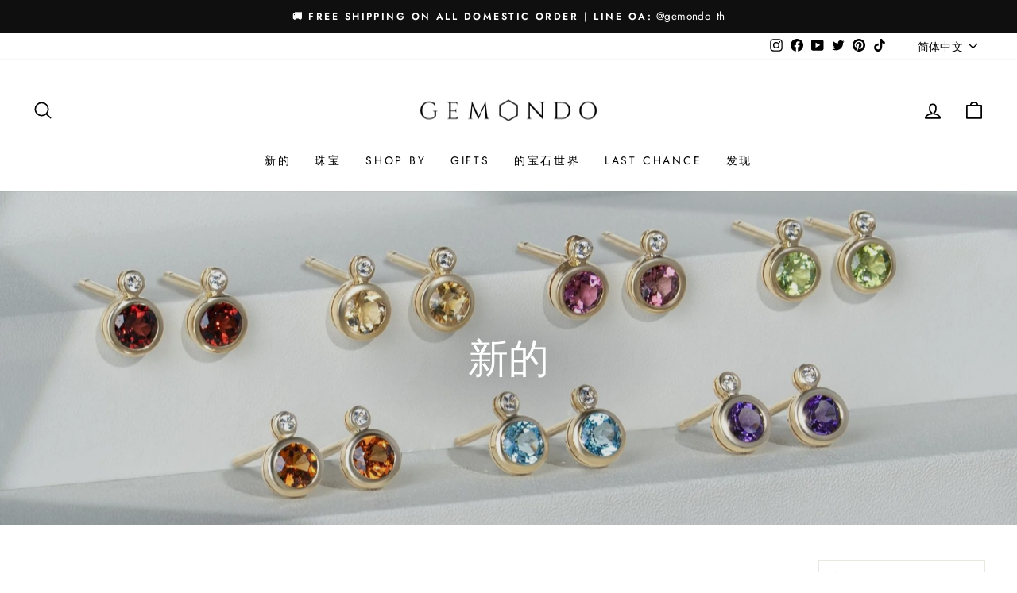

--- FILE ---
content_type: text/html; charset=utf-8
request_url: https://gemondo.co.th/zh/collections/new-in
body_size: 39316
content:
<!doctype html>
<html class="no-js" lang="zh-CN" dir="ltr">
<head>
   <!-- Added by AVADA Cookies Bar -->
   <script>
   window.AVADA_COOKIES_BAR = window.AVADA_COOKIES_BAR || {};
   window.AVADA_COOKIES_BAR.shopId = 'gLQtzb5m7q8T1nkrak0W';
   window.AVADA_COOKIES_BAR.status = false;
   AVADA_COOKIES_BAR ={"theme":"light_theme","message":"Gemondo uses cookies to provide necessary site functionality and improve your experience. By continue using our website, you agree to our ","showPrivacyPolicy":true,"privacyLink":"custom","privacyLinkText":"privacy policy","agreeButtonText":"Accept","denyButtonText":"Decline","showOnCountry":"all","displayType":"float_card","desktopFloatCardPosition":"bottom_left","desktopPosition":"bottom","mobilePositions":"bottom","themeName":"Light theme","bgColor":"#FFFFFF","messageColor":"#2C332F","agreeBtnTextColor":"#F8F8F8","privacyLinkColor":"#000000","agreeBtnBgColor":"#000000","agreeBtnBorder":"#2C332F","iconColor":"#000000","textFont":"Noto+Sans","denyTextColor":"#000000","showIcon":false,"advancedSetting":false,"customCss":"","textColor":"#000000","textAvada":"rgba(0, 0, 0, 0.8)","removeBranding":true,"specificRegions":{"ccpa":false,"pipeda":false,"gdpr":false,"appi":false,"lgpd":false},"customPrivacyLink":"https://gemondo.co.th/policies/privacy-policy","iconType":"default_icon","urlIcon":"","displayAfter":"5","optionPolicyLink":"select","textAvadaMobile":"rgba(0, 0, 0, 0.8)","width":"563px","display":"flex","float":"","height":"80px","textBtnColor":"#000000","fontWeight":"500","btnColor":"#F8F8F8","boxShadow":"0px 3px 8px rgba(0, 0, 0, 0.2)","shopId":"gLQtzb5m7q8T1nkrak0W","fontStore":[{"label":"Electra","value":"Electra"},{"label":"Futura","value":"Futura"}],"id":"AnNGHIxvyNYUY5fLFqUQ","borderRadius":"32px"}
 </script>
   <!-- /Added by AVADA Cookies Bar -->
 <!-- Google Tag Manager -->
<script>(function(w,d,s,l,i){w[l]=w[l]||[];w[l].push({'gtm.start':
new Date().getTime(),event:'gtm.js'});var f=d.getElementsByTagName(s)[0],
j=d.createElement(s),dl=l!='dataLayer'?'&l='+l:'';j.async=true;j.src=
'https://www.googletagmanager.com/gtm.js?id='+i+dl;f.parentNode.insertBefore(j,f);
})(window,document,'script','dataLayer','GTM-KQ6884B');</script>
<!-- End Google Tag Manager -->
  <!-- Google tag (gtag.js) -->
<script async src="https://www.googletagmanager.com/gtag/js?id=G-PG2S2BB39S"></script>
<script>
  window.dataLayer = window.dataLayer || [];
  function gtag(){dataLayer.push(arguments);}
  gtag('js', new Date());

  gtag('config', 'G-PG2S2BB39S');
</script>
  <meta charset="utf-8">
  <meta http-equiv="X-UA-Compatible" content="IE=edge,chrome=1">
  <meta name="viewport" content="width=device-width,initial-scale=1">
  <meta name="theme-color" content="#111111">
  <link rel="canonical" href="https://gemondo.co.th/zh/collections/new-in">
  <link rel="preconnect" href="https://cdn.shopify.com" crossorigin>
  <link rel="preconnect" href="https://fonts.shopifycdn.com" crossorigin>
  <link rel="dns-prefetch" href="https://productreviews.shopifycdn.com">
  <link rel="dns-prefetch" href="https://ajax.googleapis.com">
  <link rel="dns-prefetch" href="https://maps.googleapis.com">
  <link rel="dns-prefetch" href="https://maps.gstatic.com"><link rel="shortcut icon" href="//gemondo.co.th/cdn/shop/files/Gemondo_Favicon_32x32.png?v=1654163270" type="image/png" /><title>新的
&ndash; GemondoTh
</title>
<meta property="og:site_name" content="GemondoTh">
  <meta property="og:url" content="https://gemondo.co.th/zh/collections/new-in">
  <meta property="og:title" content="新的">
  <meta property="og:type" content="website">
  <meta property="og:description" content="Gemondo the classic and lifestyle genuine jewelry brand from UK established in 2006.  In 2015 we have officially live in Thailand."><meta property="og:image" content="http://gemondo.co.th/cdn/shop/collections/letterss.jpg?v=1744364035">
    <meta property="og:image:secure_url" content="https://gemondo.co.th/cdn/shop/collections/letterss.jpg?v=1744364035">
    <meta property="og:image:width" content="2486">
    <meta property="og:image:height" content="2486"><meta name="twitter:site" content="@GemondoTh">
  <meta name="twitter:card" content="summary_large_image">
  <meta name="twitter:title" content="新的">
  <meta name="twitter:description" content="Gemondo the classic and lifestyle genuine jewelry brand from UK established in 2006.  In 2015 we have officially live in Thailand.">
<style data-shopify>@font-face {
  font-family: Manuale;
  font-weight: 300;
  font-style: normal;
  font-display: swap;
  src: url("//gemondo.co.th/cdn/fonts/manuale/manuale_n3.0baac6564b6ed416af2c179e69ad2689bd829f1a.woff2") format("woff2"),
       url("//gemondo.co.th/cdn/fonts/manuale/manuale_n3.3b80020a9032b8fdf9b79d72323aacd37cfccc1f.woff") format("woff");
}

  @font-face {
  font-family: Jost;
  font-weight: 400;
  font-style: normal;
  font-display: swap;
  src: url("//gemondo.co.th/cdn/fonts/jost/jost_n4.d47a1b6347ce4a4c9f437608011273009d91f2b7.woff2") format("woff2"),
       url("//gemondo.co.th/cdn/fonts/jost/jost_n4.791c46290e672b3f85c3d1c651ef2efa3819eadd.woff") format("woff");
}


  @font-face {
  font-family: Jost;
  font-weight: 600;
  font-style: normal;
  font-display: swap;
  src: url("//gemondo.co.th/cdn/fonts/jost/jost_n6.ec1178db7a7515114a2d84e3dd680832b7af8b99.woff2") format("woff2"),
       url("//gemondo.co.th/cdn/fonts/jost/jost_n6.b1178bb6bdd3979fef38e103a3816f6980aeaff9.woff") format("woff");
}

  @font-face {
  font-family: Jost;
  font-weight: 400;
  font-style: italic;
  font-display: swap;
  src: url("//gemondo.co.th/cdn/fonts/jost/jost_i4.b690098389649750ada222b9763d55796c5283a5.woff2") format("woff2"),
       url("//gemondo.co.th/cdn/fonts/jost/jost_i4.fd766415a47e50b9e391ae7ec04e2ae25e7e28b0.woff") format("woff");
}

  @font-face {
  font-family: Jost;
  font-weight: 600;
  font-style: italic;
  font-display: swap;
  src: url("//gemondo.co.th/cdn/fonts/jost/jost_i6.9af7e5f39e3a108c08f24047a4276332d9d7b85e.woff2") format("woff2"),
       url("//gemondo.co.th/cdn/fonts/jost/jost_i6.2bf310262638f998ed206777ce0b9a3b98b6fe92.woff") format("woff");
}

</style><link href="//gemondo.co.th/cdn/shop/t/38/assets/theme.css?v=125870767565892677411768480285" rel="stylesheet" type="text/css" media="all" />
<style data-shopify>:root {
    --typeHeaderPrimary: Manuale;
    --typeHeaderFallback: serif;
    --typeHeaderSize: 35px;
    --typeHeaderWeight: 300;
    --typeHeaderLineHeight: 1;
    --typeHeaderSpacing: 0.0em;

    --typeBasePrimary:Jost;
    --typeBaseFallback:sans-serif;
    --typeBaseSize: 16px;
    --typeBaseWeight: 400;
    --typeBaseSpacing: 0.025em;
    --typeBaseLineHeight: 1.6;

    --typeCollectionTitle: 27px;

    --iconWeight: 4px;
    --iconLinecaps: round;

    
      --buttonRadius: 0px;
    

    --colorGridOverlayOpacity: 0.1;
  }

  .placeholder-content {
    background-image: linear-gradient(100deg, #ffffff 40%, #f7f7f7 63%, #ffffff 79%);
  }</style><script>
    document.documentElement.className = document.documentElement.className.replace('no-js', 'js');

    window.theme = window.theme || {};
    theme.routes = {
      home: "/zh",
      cart: "/zh/cart.js",
      cartPage: "/zh/cart",
      cartAdd: "/zh/cart/add.js",
      cartChange: "/zh/cart/change.js",
      search: "/zh/search"
    };
    theme.strings = {
      soldOut: "Inquiry",
      unavailable: "Unavailable",
      inStockLabel: "In stock, ready to ship",
      oneStockLabel: "Low stock - [count] item left",
      otherStockLabel: "Low stock - [count] items left",
      willNotShipUntil: "Ready to ship [date]",
      willBeInStockAfter: "Back in stock [date]",
      waitingForStock: "Inventory on the way",
      savePrice: "Save [saved_amount]",
      cartEmpty: "Your cart is currently empty.",
      cartTermsConfirmation: "You must agree with the terms and conditions of sales to check out",
      searchCollections: "Collections:",
      searchPages: "Pages:",
      searchArticles: "Articles:",
      productFrom: "from ",
    };
    theme.settings = {
      cartType: "drawer",
      isCustomerTemplate: false,
      moneyFormat: "{{amount}} ฿",
      saveType: "percent",
      productImageSize: "natural",
      productImageCover: false,
      predictiveSearch: true,
      predictiveSearchType: "product,article,page,collection",
      predictiveSearchVendor: false,
      predictiveSearchPrice: false,
      quickView: true,
      themeName: 'Impulse',
      themeVersion: "7.1.0"
    };
  </script>

  <script>window.performance && window.performance.mark && window.performance.mark('shopify.content_for_header.start');</script><meta name="google-site-verification" content="p7fY-RwyfkNt8F2Qme9qMqwJxU6vPO1uUJ3HbC9D6fg">
<meta id="shopify-digital-wallet" name="shopify-digital-wallet" content="/53533278362/digital_wallets/dialog">
<link rel="alternate" type="application/atom+xml" title="Feed" href="/zh/collections/new-in.atom" />
<link rel="next" href="/zh/collections/new-in?page=2">
<link rel="alternate" hreflang="x-default" href="https://gemondo.co.th/collections/new-in">
<link rel="alternate" hreflang="en" href="https://gemondo.co.th/collections/new-in">
<link rel="alternate" hreflang="ko" href="https://gemondo.co.th/ko/collections/new-in">
<link rel="alternate" hreflang="ja" href="https://gemondo.co.th/ja/collections/new-in">
<link rel="alternate" hreflang="vi" href="https://gemondo.co.th/vi/collections/new-in">
<link rel="alternate" hreflang="th" href="https://gemondo.co.th/th/collections/new-in">
<link rel="alternate" hreflang="zh-Hans" href="https://gemondo.co.th/zh/collections/new-in">
<link rel="alternate" hreflang="vi-VN" href="https://gemondo.vn/collections/new-in">
<link rel="alternate" hreflang="th-VN" href="https://gemondo.vn/th/collections/new-in">
<link rel="alternate" hreflang="en-VN" href="https://gemondo.vn/en/collections/new-in">
<link rel="alternate" hreflang="zh-Hans-MY" href="https://gemondo.co.th/zh/collections/new-in">
<link rel="alternate" hreflang="zh-Hans-SG" href="https://gemondo.co.th/zh/collections/new-in">
<link rel="alternate" hreflang="zh-Hans-TH" href="https://gemondo.co.th/zh/collections/new-in">
<link rel="alternate" type="application/json+oembed" href="https://gemondo.co.th/zh/collections/new-in.oembed">
<script async="async" src="/checkouts/internal/preloads.js?locale=zh-TH"></script>
<script id="shopify-features" type="application/json">{"accessToken":"4332ecc4332fe2327c8fb57d41dcf6e1","betas":["rich-media-storefront-analytics"],"domain":"gemondo.co.th","predictiveSearch":true,"shopId":53533278362,"locale":"zh-cn"}</script>
<script>var Shopify = Shopify || {};
Shopify.shop = "gemondoth.myshopify.com";
Shopify.locale = "zh-CN";
Shopify.currency = {"active":"THB","rate":"1.0"};
Shopify.country = "TH";
Shopify.theme = {"name":"Valentine 2026\/1\/17","id":149357232282,"schema_name":"Impulse","schema_version":"7.1.0","theme_store_id":857,"role":"main"};
Shopify.theme.handle = "null";
Shopify.theme.style = {"id":null,"handle":null};
Shopify.cdnHost = "gemondo.co.th/cdn";
Shopify.routes = Shopify.routes || {};
Shopify.routes.root = "/zh/";</script>
<script type="module">!function(o){(o.Shopify=o.Shopify||{}).modules=!0}(window);</script>
<script>!function(o){function n(){var o=[];function n(){o.push(Array.prototype.slice.apply(arguments))}return n.q=o,n}var t=o.Shopify=o.Shopify||{};t.loadFeatures=n(),t.autoloadFeatures=n()}(window);</script>
<script id="shop-js-analytics" type="application/json">{"pageType":"collection"}</script>
<script defer="defer" async type="module" src="//gemondo.co.th/cdn/shopifycloud/shop-js/modules/v2/client.init-shop-cart-sync_D6M0vKX5.zh-CN.esm.js"></script>
<script defer="defer" async type="module" src="//gemondo.co.th/cdn/shopifycloud/shop-js/modules/v2/chunk.common_DIO4Dc_X.esm.js"></script>
<script type="module">
  await import("//gemondo.co.th/cdn/shopifycloud/shop-js/modules/v2/client.init-shop-cart-sync_D6M0vKX5.zh-CN.esm.js");
await import("//gemondo.co.th/cdn/shopifycloud/shop-js/modules/v2/chunk.common_DIO4Dc_X.esm.js");

  window.Shopify.SignInWithShop?.initShopCartSync?.({"fedCMEnabled":true,"windoidEnabled":true});

</script>
<script>(function() {
  var isLoaded = false;
  function asyncLoad() {
    if (isLoaded) return;
    isLoaded = true;
    var urls = ["https:\/\/cdn.weglot.com\/weglot_script_tag.js?shop=gemondoth.myshopify.com","https:\/\/cookie.avada.io\/scripttag\/avada-cookies-bar.min.js?shop=gemondoth.myshopify.com"];
    for (var i = 0; i < urls.length; i++) {
      var s = document.createElement('script');
      s.type = 'text/javascript';
      s.async = true;
      s.src = urls[i];
      var x = document.getElementsByTagName('script')[0];
      x.parentNode.insertBefore(s, x);
    }
  };
  if(window.attachEvent) {
    window.attachEvent('onload', asyncLoad);
  } else {
    window.addEventListener('load', asyncLoad, false);
  }
})();</script>
<script id="__st">var __st={"a":53533278362,"offset":25200,"reqid":"54a413f1-07c6-4638-9c80-23420df600ed-1768927212","pageurl":"gemondo.co.th\/zh\/collections\/new-in","u":"b57fd2b05da7","p":"collection","rtyp":"collection","rid":260786389146};</script>
<script>window.ShopifyPaypalV4VisibilityTracking = true;</script>
<script id="captcha-bootstrap">!function(){'use strict';const t='contact',e='account',n='new_comment',o=[[t,t],['blogs',n],['comments',n],[t,'customer']],c=[[e,'customer_login'],[e,'guest_login'],[e,'recover_customer_password'],[e,'create_customer']],r=t=>t.map((([t,e])=>`form[action*='/${t}']:not([data-nocaptcha='true']) input[name='form_type'][value='${e}']`)).join(','),a=t=>()=>t?[...document.querySelectorAll(t)].map((t=>t.form)):[];function s(){const t=[...o],e=r(t);return a(e)}const i='password',u='form_key',d=['recaptcha-v3-token','g-recaptcha-response','h-captcha-response',i],f=()=>{try{return window.sessionStorage}catch{return}},m='__shopify_v',_=t=>t.elements[u];function p(t,e,n=!1){try{const o=window.sessionStorage,c=JSON.parse(o.getItem(e)),{data:r}=function(t){const{data:e,action:n}=t;return t[m]||n?{data:e,action:n}:{data:t,action:n}}(c);for(const[e,n]of Object.entries(r))t.elements[e]&&(t.elements[e].value=n);n&&o.removeItem(e)}catch(o){console.error('form repopulation failed',{error:o})}}const l='form_type',E='cptcha';function T(t){t.dataset[E]=!0}const w=window,h=w.document,L='Shopify',v='ce_forms',y='captcha';let A=!1;((t,e)=>{const n=(g='f06e6c50-85a8-45c8-87d0-21a2b65856fe',I='https://cdn.shopify.com/shopifycloud/storefront-forms-hcaptcha/ce_storefront_forms_captcha_hcaptcha.v1.5.2.iife.js',D={infoText:'受 hCaptcha 保护',privacyText:'隐私',termsText:'条款'},(t,e,n)=>{const o=w[L][v],c=o.bindForm;if(c)return c(t,g,e,D).then(n);var r;o.q.push([[t,g,e,D],n]),r=I,A||(h.body.append(Object.assign(h.createElement('script'),{id:'captcha-provider',async:!0,src:r})),A=!0)});var g,I,D;w[L]=w[L]||{},w[L][v]=w[L][v]||{},w[L][v].q=[],w[L][y]=w[L][y]||{},w[L][y].protect=function(t,e){n(t,void 0,e),T(t)},Object.freeze(w[L][y]),function(t,e,n,w,h,L){const[v,y,A,g]=function(t,e,n){const i=e?o:[],u=t?c:[],d=[...i,...u],f=r(d),m=r(i),_=r(d.filter((([t,e])=>n.includes(e))));return[a(f),a(m),a(_),s()]}(w,h,L),I=t=>{const e=t.target;return e instanceof HTMLFormElement?e:e&&e.form},D=t=>v().includes(t);t.addEventListener('submit',(t=>{const e=I(t);if(!e)return;const n=D(e)&&!e.dataset.hcaptchaBound&&!e.dataset.recaptchaBound,o=_(e),c=g().includes(e)&&(!o||!o.value);(n||c)&&t.preventDefault(),c&&!n&&(function(t){try{if(!f())return;!function(t){const e=f();if(!e)return;const n=_(t);if(!n)return;const o=n.value;o&&e.removeItem(o)}(t);const e=Array.from(Array(32),(()=>Math.random().toString(36)[2])).join('');!function(t,e){_(t)||t.append(Object.assign(document.createElement('input'),{type:'hidden',name:u})),t.elements[u].value=e}(t,e),function(t,e){const n=f();if(!n)return;const o=[...t.querySelectorAll(`input[type='${i}']`)].map((({name:t})=>t)),c=[...d,...o],r={};for(const[a,s]of new FormData(t).entries())c.includes(a)||(r[a]=s);n.setItem(e,JSON.stringify({[m]:1,action:t.action,data:r}))}(t,e)}catch(e){console.error('failed to persist form',e)}}(e),e.submit())}));const S=(t,e)=>{t&&!t.dataset[E]&&(n(t,e.some((e=>e===t))),T(t))};for(const o of['focusin','change'])t.addEventListener(o,(t=>{const e=I(t);D(e)&&S(e,y())}));const B=e.get('form_key'),M=e.get(l),P=B&&M;t.addEventListener('DOMContentLoaded',(()=>{const t=y();if(P)for(const e of t)e.elements[l].value===M&&p(e,B);[...new Set([...A(),...v().filter((t=>'true'===t.dataset.shopifyCaptcha))])].forEach((e=>S(e,t)))}))}(h,new URLSearchParams(w.location.search),n,t,e,['guest_login'])})(!0,!0)}();</script>
<script integrity="sha256-4kQ18oKyAcykRKYeNunJcIwy7WH5gtpwJnB7kiuLZ1E=" data-source-attribution="shopify.loadfeatures" defer="defer" src="//gemondo.co.th/cdn/shopifycloud/storefront/assets/storefront/load_feature-a0a9edcb.js" crossorigin="anonymous"></script>
<script data-source-attribution="shopify.dynamic_checkout.dynamic.init">var Shopify=Shopify||{};Shopify.PaymentButton=Shopify.PaymentButton||{isStorefrontPortableWallets:!0,init:function(){window.Shopify.PaymentButton.init=function(){};var t=document.createElement("script");t.src="https://gemondo.co.th/cdn/shopifycloud/portable-wallets/latest/portable-wallets.zh-cn.js",t.type="module",document.head.appendChild(t)}};
</script>
<script data-source-attribution="shopify.dynamic_checkout.buyer_consent">
  function portableWalletsHideBuyerConsent(e){var t=document.getElementById("shopify-buyer-consent"),n=document.getElementById("shopify-subscription-policy-button");t&&n&&(t.classList.add("hidden"),t.setAttribute("aria-hidden","true"),n.removeEventListener("click",e))}function portableWalletsShowBuyerConsent(e){var t=document.getElementById("shopify-buyer-consent"),n=document.getElementById("shopify-subscription-policy-button");t&&n&&(t.classList.remove("hidden"),t.removeAttribute("aria-hidden"),n.addEventListener("click",e))}window.Shopify?.PaymentButton&&(window.Shopify.PaymentButton.hideBuyerConsent=portableWalletsHideBuyerConsent,window.Shopify.PaymentButton.showBuyerConsent=portableWalletsShowBuyerConsent);
</script>
<script data-source-attribution="shopify.dynamic_checkout.cart.bootstrap">document.addEventListener("DOMContentLoaded",(function(){function t(){return document.querySelector("shopify-accelerated-checkout-cart, shopify-accelerated-checkout")}if(t())Shopify.PaymentButton.init();else{new MutationObserver((function(e,n){t()&&(Shopify.PaymentButton.init(),n.disconnect())})).observe(document.body,{childList:!0,subtree:!0})}}));
</script>
<script id='scb4127' type='text/javascript' async='' src='https://gemondo.co.th/cdn/shopifycloud/privacy-banner/storefront-banner.js'></script>
<script>window.performance && window.performance.mark && window.performance.mark('shopify.content_for_header.end');</script>

  <script src="//gemondo.co.th/cdn/shop/t/38/assets/vendor-scripts-v11.js" defer="defer"></script><script src="//gemondo.co.th/cdn/shop/t/38/assets/theme.js?v=13862351161817530741767865488" defer="defer"></script>
<!-- BEGIN app block: shopify://apps/tinycookie/blocks/cookie-embed/b65baef5-7248-4353-8fd9-b676240311dc --><script id="tiny-cookie-data" type="application/json">{"translations":{"language":"default","boxTitle":"We respect your privacy!","boxDescription":"Gemondo uses cookies to provide necessary site functionality and improve your experience. By continue using our website, you agree to our privacy policy.","acceptButtonText":"Accept","acceptRequiredButtonText":"Decline","preferencesButtonText":"Manage preferences","privacyPolicy":"Privacy policy","termsConditions":"Terms & Conditions","preferencesTitle":"Cookie consent preferences","preferencesDisclaimerTitle":"Cookie Usage","preferencesDisclaimerDescription":"Our website uses cookies to enhance your browsing experience. These cookies don't directly identify you but personalize your visit. You can manage your preferences, although blocking some cookies may impact the site's services.","necessaryCookiesTitle":"Strictly required cookies","necessaryCookiesDescription":"These cookies are crucial for site function and cannot be blocked. Blocking them might affect how our site works.","functionalityCookiesTitle":"Functionality cookies","functionalityCookiesDescription":"These cookies add extra features and personalization to our site. They're set by us or third-party providers. Not allowing these may affect certain services' functionality.","analyticsCookiesTitle":"Analytics cookies","analyticsCookiesDescription":"These cookies track visitor traffic and sources, gathering data to understand popular products and actions.","marketingCookiesTitle":"Marketing cookies","marketingCookiesDescription":"Marketing and advertising partners set these cookies to create your interest profile for showing relevant ads later. Disabling them means no targeted ads based on your interests.","preferencesAcceptButtonText":"Accept all","preferencesAcceptRequiredButtonText":"Accept required only","savePreferencesText":"Save preferences","privacyPolicyUrl":"https://gemondo.co.th/policies/privacy-policy","termsAndConditionsUrl":"https://gemondo.co.th/policies/terms-of-service","badgeTitle":"Cookie settings"},"preferencesSettings":{"backgroundColor":"#ffffff","titleColor":"#000000","titleSize":18,"titleWeight":500,"titlePaddingTop":15,"titlePaddingRight":15,"titlePaddingBottom":15,"titlePaddingLeft":15,"preferencesContentPaddingTop":15,"preferencesContentPaddingRight":15,"preferencesContentPaddingBottom":25,"preferencesContentPaddingLeft":15,"infoTitleColor":"#000000","infoTitleSize":16,"infoTitleWeight":500,"infoDescriptionColor":"#000000","infoDescriptionSize":14,"infoDescriptionWeight":300,"infoPaddingTop":0,"infoPaddingRight":0,"infoPaddingBottom":15,"infoPaddingLeft":0,"categoryTitleColor":"#000000","categoryTitleSize":16,"categoryTitleWeight":500,"categoryTitlePaddingTop":10,"categoryTitlePaddingRight":15,"categoryTitlePaddingBottom":10,"categoryTitlePaddingLeft":15,"categoryContentColor":"#000000","categoryContentSize":14,"categoryContentWeight":300,"categoryContentPaddingTop":10,"categoryContentPaddingRight":15,"categoryContentPaddingBottom":10,"categoryContentPaddingLeft":15,"categoryBoxBorderColor":"#eeeeee","categoryBoxRadius":5,"buttonSize":14,"buttonWeight":500,"buttonPaddingTop":12,"buttonPaddingRight":16,"buttonPaddingBottom":12,"buttonPaddingLeft":16,"buttonBorderRadius":5,"buttonSpacing":10,"acceptButtonBackground":"#30363c","acceptButtonColor":"#ffffff","rejectButtonBackground":"#eaeff2","rejectButtonColor":"#000000","saveButtonBackground":"#eaeff2","saveButtonColor":"#000000"},"boxSettings":{"fontFamily":"inter","backgroundColor":"#ffffff","showBackdrop":0,"backdropOpacity":30,"titleColor":"#000000","titleSize":16,"titleWeight":500,"descriptionColor":"#000000","descriptionSize":14,"descriptionWeight":300,"contentPaddingTop":0,"contentPaddingRight":0,"contentPaddingBottom":20,"contentPaddingLeft":0,"buttonSize":14,"buttonWeight":500,"buttonPaddingTop":0,"buttonPaddingRight":0,"buttonPaddingBottom":0,"buttonPaddingLeft":0,"buttonBorderRadius":5,"buttonSpacing":10,"acceptButtonBackground":"#30363c","acceptButtonColor":"#ffffff","rejectButtonBackground":"#eaeff2","rejectButtonColor":"#000000","preferencesButtonBackground":"#eaeff2","preferencesButtonColor":"#000000","closeButtonColor":"#2d4156","legalBackground":"#eaeff2","legalColor":"#000000","legalSize":14,"legalWeight":400,"legalPaddingTop":10,"legalPaddingRight":15,"legalPaddingBottom":10,"legalPaddingLeft":15},"cookieCategories":{"functionality":"_gid,__cfduid","analytics":"_s,_shopify_d,_shopify_fs,_shopify_s,_shopify_sa_t,_shopify_sa_p,_shopify_y,_y,_shopify_evids,_ga,_gat,__atuvc,__atuvs,__utma,customer_auth_provider,customer_auth_session_created_at,_orig_referrer,_landing_page","marketing":"_gads,IDE,GPS,PREF,BizoID,_fbp,_fbc,__adroll,__adroll_v4,__adroll_fpc,__ar_v4,kla_id","required":"_ab,_secure_session_id,cart,cart_sig,cart_ts,cart_ver,cart_currency,checkout_token,Secure_customer_sig,storefront_digest,_shopify_m,_shopify_tm,_shopify_tw,_tracking_consent,tracked_start_checkout,identity_state,identity_customer_account_number,_customer_account_shop_sessions,_secure_account_session_id,_shopify_country,_storefront_u,_cmp_a,c,checkout,customer_account_locale,dynamic_checkout_shown_on_cart,hide_shopify_pay_for_checkout,shopify_pay,shopify_pay_redirect,shop_pay_accelerated,keep_alive,source_name,master_device_id,previous_step,discount_code,remember_me,checkout_session_lookup,checkout_prefill,checkout_queue_token,checkout_queue_checkout_token,checkout_worker_session,checkout_session_token,cookietest,order,identity-state,card_update_verification_id,customer_account_new_login,customer_account_preview,customer_payment_method,customer_shop_pay_agreement,pay_update_intent_id,localization,profile_preview_token,login_with_shop_finalize,preview_theme,shopify-editor-unconfirmed-settings,wpm-test-cookie"},"generalSettings":{"showAnalytics":1,"showMarketing":1,"showFunctionality":1,"boxDesign":"bar-inline","boxPosition":"bottom-left","showReject":1,"showPreferences":0,"categoriesChecked":1,"showPrivacyPolicy":1,"showTermsAndConditions":0,"privacyPolicyUrl":"https://merii.co.th/policies/privacy-policy","termsAndConditionsUrl":"https://gemondo.co.th/policies/terms-of-service","showCloseButton":0,"closeButtonBehaviour":"close_banner","consentModeActive":0,"pixelModeActive":0,"removeCookies":0},"translatedLanguages":[],"registerConsent":false,"loadedGlobally":true,"geoLocation":{"europe":1,"usa":1,"brazil":1,"canada":1,"albertaBritishColumbia":1,"japan":1,"thailand":1,"switzerland":1},"badgeSettings":{"active":0,"position":"bottom_left","backgroundColor":"#FFFFFF","iconColor":"#FF974F","titleColor":"#000000","svgImage":"<svg width=\"35\" height=\"35\" viewBox=\"0 0 35 35\" fill=\"none\" xmlns=\"http://www.w3.org/2000/svg\"> <path d=\"M34.3019 16.1522C32.0507 15.3437 30.666 13.0527 30.84 11.2436C30.84 10.9461 30.6617 10.6697 30.4364 10.4745C30.2111 10.2802 29.8617 10.1962 29.5692 10.2432C26.1386 10.7465 22.9972 8.23671 22.6859 4.7087C22.6579 4.39028 22.4837 4.10385 22.2133 3.93261C21.944 3.7624 21.6085 3.72535 21.3111 3.8365C18.5303 4.85485 15.9028 3.01353 14.8544 0.614257C14.6581 0.165616 14.1715 -0.0817072 13.6918 0.0244546C5.79815 1.78586 0 9.4101 0 17.5001C0 27.112 7.88796 35 17.4999 35C27.1119 35 34.9999 27.112 34.9999 17.5001C34.9714 16.8893 34.9671 16.3905 34.3019 16.1522ZM7.1948 18.6026C6.62851 18.6026 6.16941 18.1435 6.16941 17.5772C6.16941 17.0108 6.62851 16.5518 7.1948 16.5518C7.76109 16.5518 8.22019 17.0108 8.22019 17.5772C8.22019 18.1435 7.76102 18.6026 7.1948 18.6026ZM11.3476 26.7285C9.65135 26.7285 8.27146 25.3486 8.27146 23.6524C8.27146 21.9561 9.65135 20.5762 11.3476 20.5762C13.0439 20.5762 14.4238 21.9561 14.4238 23.6524C14.4238 25.3486 13.0439 26.7285 11.3476 26.7285ZM12.373 14.4239C11.2425 14.4239 10.3222 13.5036 10.3222 12.3731C10.3222 11.2426 11.2425 10.3223 12.373 10.3223C13.5035 10.3223 14.4238 11.2426 14.4238 12.3731C14.4238 13.5036 13.5035 14.4239 12.373 14.4239ZM20.5761 28.7793C19.4456 28.7793 18.5253 27.8591 18.5253 26.7285C18.5253 25.598 19.4456 24.6778 20.5761 24.6778C21.7066 24.6778 22.6269 25.598 22.6269 26.7285C22.6269 27.8591 21.7066 28.7793 20.5761 28.7793ZM21.6015 20.5762C19.9052 20.5762 18.5253 19.1963 18.5253 17.5001C18.5253 15.8038 19.9052 14.4239 21.6015 14.4239C23.2978 14.4239 24.6776 15.8038 24.6776 17.5001C24.6776 19.1963 23.2978 20.5762 21.6015 20.5762ZM27.7025 22.7042C27.1363 22.7042 26.6772 22.2451 26.6772 21.6788C26.6772 21.1124 27.1363 20.6534 27.7025 20.6534C28.2688 20.6534 28.7279 21.1124 28.7279 21.6788C28.7279 22.2451 28.2688 22.7042 27.7025 22.7042Z\" fill=\"#FF974F\"/> </svg>","openType":"preferences","cornerPadding":15}}</script>
<style>
    

    

    
</style>


<!-- END app block --><script src="https://cdn.shopify.com/extensions/0199f9c3-f0d7-7051-a9db-66294e3ed5c4/tinycookie-prod-125/assets/tiny-cookie.min.js" type="text/javascript" defer="defer"></script>
<link href="https://cdn.shopify.com/extensions/0199f9c3-f0d7-7051-a9db-66294e3ed5c4/tinycookie-prod-125/assets/tiny-cookie.min.css" rel="stylesheet" type="text/css" media="all">
<link href="https://monorail-edge.shopifysvc.com" rel="dns-prefetch">
<script>(function(){if ("sendBeacon" in navigator && "performance" in window) {try {var session_token_from_headers = performance.getEntriesByType('navigation')[0].serverTiming.find(x => x.name == '_s').description;} catch {var session_token_from_headers = undefined;}var session_cookie_matches = document.cookie.match(/_shopify_s=([^;]*)/);var session_token_from_cookie = session_cookie_matches && session_cookie_matches.length === 2 ? session_cookie_matches[1] : "";var session_token = session_token_from_headers || session_token_from_cookie || "";function handle_abandonment_event(e) {var entries = performance.getEntries().filter(function(entry) {return /monorail-edge.shopifysvc.com/.test(entry.name);});if (!window.abandonment_tracked && entries.length === 0) {window.abandonment_tracked = true;var currentMs = Date.now();var navigation_start = performance.timing.navigationStart;var payload = {shop_id: 53533278362,url: window.location.href,navigation_start,duration: currentMs - navigation_start,session_token,page_type: "collection"};window.navigator.sendBeacon("https://monorail-edge.shopifysvc.com/v1/produce", JSON.stringify({schema_id: "online_store_buyer_site_abandonment/1.1",payload: payload,metadata: {event_created_at_ms: currentMs,event_sent_at_ms: currentMs}}));}}window.addEventListener('pagehide', handle_abandonment_event);}}());</script>
<script id="web-pixels-manager-setup">(function e(e,d,r,n,o){if(void 0===o&&(o={}),!Boolean(null===(a=null===(i=window.Shopify)||void 0===i?void 0:i.analytics)||void 0===a?void 0:a.replayQueue)){var i,a;window.Shopify=window.Shopify||{};var t=window.Shopify;t.analytics=t.analytics||{};var s=t.analytics;s.replayQueue=[],s.publish=function(e,d,r){return s.replayQueue.push([e,d,r]),!0};try{self.performance.mark("wpm:start")}catch(e){}var l=function(){var e={modern:/Edge?\/(1{2}[4-9]|1[2-9]\d|[2-9]\d{2}|\d{4,})\.\d+(\.\d+|)|Firefox\/(1{2}[4-9]|1[2-9]\d|[2-9]\d{2}|\d{4,})\.\d+(\.\d+|)|Chrom(ium|e)\/(9{2}|\d{3,})\.\d+(\.\d+|)|(Maci|X1{2}).+ Version\/(15\.\d+|(1[6-9]|[2-9]\d|\d{3,})\.\d+)([,.]\d+|)( \(\w+\)|)( Mobile\/\w+|) Safari\/|Chrome.+OPR\/(9{2}|\d{3,})\.\d+\.\d+|(CPU[ +]OS|iPhone[ +]OS|CPU[ +]iPhone|CPU IPhone OS|CPU iPad OS)[ +]+(15[._]\d+|(1[6-9]|[2-9]\d|\d{3,})[._]\d+)([._]\d+|)|Android:?[ /-](13[3-9]|1[4-9]\d|[2-9]\d{2}|\d{4,})(\.\d+|)(\.\d+|)|Android.+Firefox\/(13[5-9]|1[4-9]\d|[2-9]\d{2}|\d{4,})\.\d+(\.\d+|)|Android.+Chrom(ium|e)\/(13[3-9]|1[4-9]\d|[2-9]\d{2}|\d{4,})\.\d+(\.\d+|)|SamsungBrowser\/([2-9]\d|\d{3,})\.\d+/,legacy:/Edge?\/(1[6-9]|[2-9]\d|\d{3,})\.\d+(\.\d+|)|Firefox\/(5[4-9]|[6-9]\d|\d{3,})\.\d+(\.\d+|)|Chrom(ium|e)\/(5[1-9]|[6-9]\d|\d{3,})\.\d+(\.\d+|)([\d.]+$|.*Safari\/(?![\d.]+ Edge\/[\d.]+$))|(Maci|X1{2}).+ Version\/(10\.\d+|(1[1-9]|[2-9]\d|\d{3,})\.\d+)([,.]\d+|)( \(\w+\)|)( Mobile\/\w+|) Safari\/|Chrome.+OPR\/(3[89]|[4-9]\d|\d{3,})\.\d+\.\d+|(CPU[ +]OS|iPhone[ +]OS|CPU[ +]iPhone|CPU IPhone OS|CPU iPad OS)[ +]+(10[._]\d+|(1[1-9]|[2-9]\d|\d{3,})[._]\d+)([._]\d+|)|Android:?[ /-](13[3-9]|1[4-9]\d|[2-9]\d{2}|\d{4,})(\.\d+|)(\.\d+|)|Mobile Safari.+OPR\/([89]\d|\d{3,})\.\d+\.\d+|Android.+Firefox\/(13[5-9]|1[4-9]\d|[2-9]\d{2}|\d{4,})\.\d+(\.\d+|)|Android.+Chrom(ium|e)\/(13[3-9]|1[4-9]\d|[2-9]\d{2}|\d{4,})\.\d+(\.\d+|)|Android.+(UC? ?Browser|UCWEB|U3)[ /]?(15\.([5-9]|\d{2,})|(1[6-9]|[2-9]\d|\d{3,})\.\d+)\.\d+|SamsungBrowser\/(5\.\d+|([6-9]|\d{2,})\.\d+)|Android.+MQ{2}Browser\/(14(\.(9|\d{2,})|)|(1[5-9]|[2-9]\d|\d{3,})(\.\d+|))(\.\d+|)|K[Aa][Ii]OS\/(3\.\d+|([4-9]|\d{2,})\.\d+)(\.\d+|)/},d=e.modern,r=e.legacy,n=navigator.userAgent;return n.match(d)?"modern":n.match(r)?"legacy":"unknown"}(),u="modern"===l?"modern":"legacy",c=(null!=n?n:{modern:"",legacy:""})[u],f=function(e){return[e.baseUrl,"/wpm","/b",e.hashVersion,"modern"===e.buildTarget?"m":"l",".js"].join("")}({baseUrl:d,hashVersion:r,buildTarget:u}),m=function(e){var d=e.version,r=e.bundleTarget,n=e.surface,o=e.pageUrl,i=e.monorailEndpoint;return{emit:function(e){var a=e.status,t=e.errorMsg,s=(new Date).getTime(),l=JSON.stringify({metadata:{event_sent_at_ms:s},events:[{schema_id:"web_pixels_manager_load/3.1",payload:{version:d,bundle_target:r,page_url:o,status:a,surface:n,error_msg:t},metadata:{event_created_at_ms:s}}]});if(!i)return console&&console.warn&&console.warn("[Web Pixels Manager] No Monorail endpoint provided, skipping logging."),!1;try{return self.navigator.sendBeacon.bind(self.navigator)(i,l)}catch(e){}var u=new XMLHttpRequest;try{return u.open("POST",i,!0),u.setRequestHeader("Content-Type","text/plain"),u.send(l),!0}catch(e){return console&&console.warn&&console.warn("[Web Pixels Manager] Got an unhandled error while logging to Monorail."),!1}}}}({version:r,bundleTarget:l,surface:e.surface,pageUrl:self.location.href,monorailEndpoint:e.monorailEndpoint});try{o.browserTarget=l,function(e){var d=e.src,r=e.async,n=void 0===r||r,o=e.onload,i=e.onerror,a=e.sri,t=e.scriptDataAttributes,s=void 0===t?{}:t,l=document.createElement("script"),u=document.querySelector("head"),c=document.querySelector("body");if(l.async=n,l.src=d,a&&(l.integrity=a,l.crossOrigin="anonymous"),s)for(var f in s)if(Object.prototype.hasOwnProperty.call(s,f))try{l.dataset[f]=s[f]}catch(e){}if(o&&l.addEventListener("load",o),i&&l.addEventListener("error",i),u)u.appendChild(l);else{if(!c)throw new Error("Did not find a head or body element to append the script");c.appendChild(l)}}({src:f,async:!0,onload:function(){if(!function(){var e,d;return Boolean(null===(d=null===(e=window.Shopify)||void 0===e?void 0:e.analytics)||void 0===d?void 0:d.initialized)}()){var d=window.webPixelsManager.init(e)||void 0;if(d){var r=window.Shopify.analytics;r.replayQueue.forEach((function(e){var r=e[0],n=e[1],o=e[2];d.publishCustomEvent(r,n,o)})),r.replayQueue=[],r.publish=d.publishCustomEvent,r.visitor=d.visitor,r.initialized=!0}}},onerror:function(){return m.emit({status:"failed",errorMsg:"".concat(f," has failed to load")})},sri:function(e){var d=/^sha384-[A-Za-z0-9+/=]+$/;return"string"==typeof e&&d.test(e)}(c)?c:"",scriptDataAttributes:o}),m.emit({status:"loading"})}catch(e){m.emit({status:"failed",errorMsg:(null==e?void 0:e.message)||"Unknown error"})}}})({shopId: 53533278362,storefrontBaseUrl: "https://gemondo.co.th",extensionsBaseUrl: "https://extensions.shopifycdn.com/cdn/shopifycloud/web-pixels-manager",monorailEndpoint: "https://monorail-edge.shopifysvc.com/unstable/produce_batch",surface: "storefront-renderer",enabledBetaFlags: ["2dca8a86"],webPixelsConfigList: [{"id":"562659482","configuration":"{\"config\":\"{\\\"pixel_id\\\":\\\"AW-707819902\\\",\\\"target_country\\\":\\\"TH\\\",\\\"gtag_events\\\":[{\\\"type\\\":\\\"search\\\",\\\"action_label\\\":\\\"AW-707819902\\\/zD7SCIue9OUCEP7ywdEC\\\"},{\\\"type\\\":\\\"begin_checkout\\\",\\\"action_label\\\":\\\"AW-707819902\\\/yHj7CIie9OUCEP7ywdEC\\\"},{\\\"type\\\":\\\"view_item\\\",\\\"action_label\\\":[\\\"AW-707819902\\\/D94rCIKe9OUCEP7ywdEC\\\",\\\"MC-RB3GY60EK8\\\"]},{\\\"type\\\":\\\"purchase\\\",\\\"action_label\\\":[\\\"AW-707819902\\\/uJUsCP-d9OUCEP7ywdEC\\\",\\\"MC-RB3GY60EK8\\\"]},{\\\"type\\\":\\\"page_view\\\",\\\"action_label\\\":[\\\"AW-707819902\\\/NUYECPyd9OUCEP7ywdEC\\\",\\\"MC-RB3GY60EK8\\\"]},{\\\"type\\\":\\\"add_payment_info\\\",\\\"action_label\\\":\\\"AW-707819902\\\/-ctQCI6e9OUCEP7ywdEC\\\"},{\\\"type\\\":\\\"add_to_cart\\\",\\\"action_label\\\":\\\"AW-707819902\\\/l8OyCIWe9OUCEP7ywdEC\\\"}],\\\"enable_monitoring_mode\\\":false}\"}","eventPayloadVersion":"v1","runtimeContext":"OPEN","scriptVersion":"b2a88bafab3e21179ed38636efcd8a93","type":"APP","apiClientId":1780363,"privacyPurposes":[],"dataSharingAdjustments":{"protectedCustomerApprovalScopes":["read_customer_address","read_customer_email","read_customer_name","read_customer_personal_data","read_customer_phone"]}},{"id":"542277786","configuration":"{\"pixelCode\":\"CBMDNK3C77UFPP3IH3EG\"}","eventPayloadVersion":"v1","runtimeContext":"STRICT","scriptVersion":"22e92c2ad45662f435e4801458fb78cc","type":"APP","apiClientId":4383523,"privacyPurposes":["ANALYTICS","MARKETING","SALE_OF_DATA"],"dataSharingAdjustments":{"protectedCustomerApprovalScopes":["read_customer_address","read_customer_email","read_customer_name","read_customer_personal_data","read_customer_phone"]}},{"id":"296485018","configuration":"{\"pixel_id\":\"405771496942574\",\"pixel_type\":\"facebook_pixel\",\"metaapp_system_user_token\":\"-\"}","eventPayloadVersion":"v1","runtimeContext":"OPEN","scriptVersion":"ca16bc87fe92b6042fbaa3acc2fbdaa6","type":"APP","apiClientId":2329312,"privacyPurposes":["ANALYTICS","MARKETING","SALE_OF_DATA"],"dataSharingAdjustments":{"protectedCustomerApprovalScopes":["read_customer_address","read_customer_email","read_customer_name","read_customer_personal_data","read_customer_phone"]}},{"id":"shopify-app-pixel","configuration":"{}","eventPayloadVersion":"v1","runtimeContext":"STRICT","scriptVersion":"0450","apiClientId":"shopify-pixel","type":"APP","privacyPurposes":["ANALYTICS","MARKETING"]},{"id":"shopify-custom-pixel","eventPayloadVersion":"v1","runtimeContext":"LAX","scriptVersion":"0450","apiClientId":"shopify-pixel","type":"CUSTOM","privacyPurposes":["ANALYTICS","MARKETING"]}],isMerchantRequest: false,initData: {"shop":{"name":"GemondoTh","paymentSettings":{"currencyCode":"THB"},"myshopifyDomain":"gemondoth.myshopify.com","countryCode":"TH","storefrontUrl":"https:\/\/gemondo.co.th\/zh"},"customer":null,"cart":null,"checkout":null,"productVariants":[],"purchasingCompany":null},},"https://gemondo.co.th/cdn","fcfee988w5aeb613cpc8e4bc33m6693e112",{"modern":"","legacy":""},{"shopId":"53533278362","storefrontBaseUrl":"https:\/\/gemondo.co.th","extensionBaseUrl":"https:\/\/extensions.shopifycdn.com\/cdn\/shopifycloud\/web-pixels-manager","surface":"storefront-renderer","enabledBetaFlags":"[\"2dca8a86\"]","isMerchantRequest":"false","hashVersion":"fcfee988w5aeb613cpc8e4bc33m6693e112","publish":"custom","events":"[[\"page_viewed\",{}],[\"collection_viewed\",{\"collection\":{\"id\":\"260786389146\",\"title\":\"新的\",\"productVariants\":[{\"price\":{\"amount\":4050.0,\"currencyCode\":\"THB\"},\"product\":{\"title\":\"9K Gold Chrome Diopside Bloom Floral Pendant (Chain Sold Separately)\",\"vendor\":\"Gemondo\",\"id\":\"8521690775706\",\"untranslatedTitle\":\"9K Gold Chrome Diopside Bloom Floral Pendant (Chain Sold Separately)\",\"url\":\"\/zh\/products\/9k-gold-chrome-diopside-bloom-floral-pendant-135p2146-06\",\"type\":\"Pendant\"},\"id\":\"45838416445594\",\"image\":{\"src\":\"\/\/gemondo.co.th\/cdn\/shop\/files\/135P2146-06_01_9K-Gold-Chrome-Diopside-Bloom-Floral-Pendant_2cd454ff-3eec-4e91-9c89-ce56b44b2f58.jpg?v=1749623065\"},\"sku\":\"135P2146-06\",\"title\":\"One Size\",\"untranslatedTitle\":\"One Size\"},{\"price\":{\"amount\":3990.0,\"currencyCode\":\"THB\"},\"product\":{\"title\":\"9K Gold London Blue Topaz Bloom Floral Pendant (Chain Sold Separately)\",\"vendor\":\"Gemondo\",\"id\":\"8521690710170\",\"untranslatedTitle\":\"9K Gold London Blue Topaz Bloom Floral Pendant (Chain Sold Separately)\",\"url\":\"\/zh\/products\/9k-gold-london-blue-topaz-bloom-floral-pendant-135p2146-05\",\"type\":\"Pendant\"},\"id\":\"45838416380058\",\"image\":{\"src\":\"\/\/gemondo.co.th\/cdn\/shop\/files\/135P2146-05_01_9K-Gold-London-Blue-Topaz-Bloom-Floral-Pendant_b846eda3-b309-4969-acb5-6864c884347a.jpg?v=1749623055\"},\"sku\":\"135P2146-05\",\"title\":\"One Size\",\"untranslatedTitle\":\"One Size\"},{\"price\":{\"amount\":4750.0,\"currencyCode\":\"THB\"},\"product\":{\"title\":\"9K Gold Natural Diamond Bloom Floral Pendant (Chain Sold Separately)\",\"vendor\":\"Gemondo\",\"id\":\"8521691005082\",\"untranslatedTitle\":\"9K Gold Natural Diamond Bloom Floral Pendant (Chain Sold Separately)\",\"url\":\"\/zh\/products\/9k-gold-natural-diamond-bloom-floral-pendant-191p0801-01\",\"type\":\"Pendant\"},\"id\":\"45838416773274\",\"image\":{\"src\":\"\/\/gemondo.co.th\/cdn\/shop\/files\/191P0801-01_01_9K-Gold-Natural-Diamond-Bloom-Floral-Pendant_4a915b8a-d6cd-4f65-bb36-22321e82c413.jpg?v=1749623102\"},\"sku\":\"191P0801-01\",\"title\":\"One Size\",\"untranslatedTitle\":\"One Size\"},{\"price\":{\"amount\":4250.0,\"currencyCode\":\"THB\"},\"product\":{\"title\":\"9K Gold Pink Tourmaline Bloom Floral Pendant (Chain Sold Separately)\",\"vendor\":\"Gemondo\",\"id\":\"8521690546330\",\"untranslatedTitle\":\"9K Gold Pink Tourmaline Bloom Floral Pendant (Chain Sold Separately)\",\"url\":\"\/zh\/products\/9k-gold-pink-tourmaline-bloom-floral-pendant-135p2146-01\",\"type\":\"Pendant\"},\"id\":\"45838416248986\",\"image\":{\"src\":\"\/\/gemondo.co.th\/cdn\/shop\/files\/135P2146-01_01_9K-Gold-Pink-Tourmaline-Bloom-Floral-Pendant_1d228035-76b8-4676-8712-c6de6137c997.jpg?v=1749623043\"},\"sku\":\"135P2146-01\",\"title\":\"One Size\",\"untranslatedTitle\":\"One Size\"},{\"price\":{\"amount\":6350.0,\"currencyCode\":\"THB\"},\"product\":{\"title\":\"9K Yellow Gold Natural Diamond Bloom Floral Stud Earrings\",\"vendor\":\"Gemondo\",\"id\":\"8521691136154\",\"untranslatedTitle\":\"9K Yellow Gold Natural Diamond Bloom Floral Stud Earrings\",\"url\":\"\/zh\/products\/9k-yellow-gold-natural-diamond-bloom-floral-stud-earrings-191e0438-01\",\"type\":\"Earrings\"},\"id\":\"45838416904346\",\"image\":{\"src\":\"\/\/gemondo.co.th\/cdn\/shop\/files\/191E0438-01_01_0e575cec-db35-40ec-8c80-4642da9e8f34.jpg?v=1749623118\"},\"sku\":\"191E0438-01\",\"title\":\"One Size\",\"untranslatedTitle\":\"One Size\"},{\"price\":{\"amount\":5650.0,\"currencyCode\":\"THB\"},\"product\":{\"title\":\"9K Yellow Gold Pink Tourmaline Bloom Floral Stud Earrings\",\"vendor\":\"Gemondo\",\"id\":\"8521690874010\",\"untranslatedTitle\":\"9K Yellow Gold Pink Tourmaline Bloom Floral Stud Earrings\",\"url\":\"\/zh\/products\/9k-yellow-gold-pink-tourmaline-bloom-floral-stud-earrings-135e1921-01\",\"type\":\"Earrings\"},\"id\":\"45838416543898\",\"image\":{\"src\":\"\/\/gemondo.co.th\/cdn\/shop\/files\/135E1921-01_01_9K-Yellow-Gold-Pink-Tourmaline-Bloom-Floral-Stud-Earrings_d2d72c2b-81ea-4aba-9e32-ddbfc54264f7.jpg?v=1749623076\"},\"sku\":\"135E1921-01\",\"title\":\"One Size\",\"untranslatedTitle\":\"One Size\"},{\"price\":{\"amount\":8590.0,\"currencyCode\":\"THB\"},\"product\":{\"title\":\"9K Yellow Gold Natural Diamond Bloom Floral Ring\",\"vendor\":\"Gemondo\",\"id\":\"8521691234458\",\"untranslatedTitle\":\"9K Yellow Gold Natural Diamond Bloom Floral Ring\",\"url\":\"\/zh\/products\/9k-yellow-gold-natural-diamond-bloom-floral-ring-191r0941-01\",\"type\":\"Ring\"},\"id\":\"45838417002650\",\"image\":{\"src\":\"\/\/gemondo.co.th\/cdn\/shop\/files\/191R0941-01_01_9K-Yellow-Gold-Natural-Diamond-Bloom-Floral-Ring_fb3d4aaa-85fb-4ee9-9558-7bd0794a1ddf.jpg?v=1749623133\"},\"sku\":\"191R0941-01-51\",\"title\":\"51\",\"untranslatedTitle\":\"51\"},{\"price\":{\"amount\":8290.0,\"currencyCode\":\"THB\"},\"product\":{\"title\":\"9K Yellow Gold Pink Tourmaline Bloom Floral Ring\",\"vendor\":\"Gemondo\",\"id\":\"8521690939546\",\"untranslatedTitle\":\"9K Yellow Gold Pink Tourmaline Bloom Floral Ring\",\"url\":\"\/zh\/products\/9k-yellow-gold-pink-tourmaline-bloom-floral-ring-135r2141-01\",\"type\":\"Ring\"},\"id\":\"45838416609434\",\"image\":{\"src\":\"\/\/gemondo.co.th\/cdn\/shop\/files\/135R2141-01_01_9K-Yellow-Gold-Pink-Tourmaline-Bloom-Floral-Ring_111814db-e735-4b80-bb97-647f5ca98f1d.jpg?v=1749623089\"},\"sku\":\"135R2141-01-51\",\"title\":\"51\",\"untranslatedTitle\":\"51\"},{\"price\":{\"amount\":7350.0,\"currencyCode\":\"THB\"},\"product\":{\"title\":\"9K Yellow Gold Pear-Shaped Pink Tourmaline \u0026 Diamond Pendant Necklace (Chain Sold Separately)\",\"vendor\":\"Gemondo\",\"id\":\"8476294480026\",\"untranslatedTitle\":\"9K Yellow Gold Pear-Shaped Pink Tourmaline \u0026 Diamond Pendant Necklace (Chain Sold Separately)\",\"url\":\"\/zh\/products\/modern-classic-9k-yellow-gold-pear-shaped-pink-tourmaline-diamond-pendant-necklace-135p2160-03\",\"type\":\"Pendant\"},\"id\":\"45661731324058\",\"image\":{\"src\":\"\/\/gemondo.co.th\/cdn\/shop\/files\/135P2160-03_Modern-Classic-9K-Yellow-Gold-Pear-Shaped-Pink-Tourmaline-_-Diamond-Pendant-Necklace_ec9318e3-81bb-40c9-8716-6b1d9df86a73.jpg?v=1749625491\"},\"sku\":\"135P2160-03\",\"title\":\"One Size\",\"untranslatedTitle\":\"One Size\"},{\"price\":{\"amount\":3390.0,\"currencyCode\":\"THB\"},\"product\":{\"title\":\"9K Yellow Gold Pear-Shaped Blue Topaz \u0026 Diamond Pendant Necklace (Chain Sold Separately)\",\"vendor\":\"Gemondo\",\"id\":\"8476294283418\",\"untranslatedTitle\":\"9K Yellow Gold Pear-Shaped Blue Topaz \u0026 Diamond Pendant Necklace (Chain Sold Separately)\",\"url\":\"\/zh\/products\/modern-classic-9k-yellow-gold-pear-shaped-blue-topaz-diamond-pendant-necklace-135p2160-02\",\"type\":\"Pendant\"},\"id\":\"45661730439322\",\"image\":{\"src\":\"\/\/gemondo.co.th\/cdn\/shop\/files\/135P2160-02_Modern-Classic-9K-Yellow-Gold-Pear-Shaped-Blue-Topaz-_-Diamond-Pendant-Necklace_fe3e48df-62ad-435c-83a2-7f90b0990d15.jpg?v=1749625493\"},\"sku\":\"135P2160-02\",\"title\":\"One Size\",\"untranslatedTitle\":\"One Size\"},{\"price\":{\"amount\":3400.0,\"currencyCode\":\"THB\"},\"product\":{\"title\":\"9K Yellow Gold Pear-Shaped Peridot \u0026 Diamond Pendant Necklace (Chain Sold Separately)\",\"vendor\":\"Gemondo\",\"id\":\"8476294021274\",\"untranslatedTitle\":\"9K Yellow Gold Pear-Shaped Peridot \u0026 Diamond Pendant Necklace (Chain Sold Separately)\",\"url\":\"\/zh\/products\/modern-classic-9k-yellow-gold-pear-shaped-peridot-diamond-pendant-necklace-135p2160-01\",\"type\":\"Pendant\"},\"id\":\"45661729947802\",\"image\":{\"src\":\"\/\/gemondo.co.th\/cdn\/shop\/files\/135P2160-01_Modern-Classic-9K-Yellow-Gold-Pear-Shaped-Peridot-_-Diamond-Pendant-Necklace_da52e087-c233-425e-953b-d74652c36664.jpg?v=1749625495\"},\"sku\":\"135P2160-01\",\"title\":\"One Size\",\"untranslatedTitle\":\"One Size\"},{\"price\":{\"amount\":3250.0,\"currencyCode\":\"THB\"},\"product\":{\"title\":\"9K Yellow Gold Princess-Cut Blue Topaz \u0026 Diamond Pendant Necklace (Chain Sold Separately)\",\"vendor\":\"Gemondo\",\"id\":\"8476292645018\",\"untranslatedTitle\":\"9K Yellow Gold Princess-Cut Blue Topaz \u0026 Diamond Pendant Necklace (Chain Sold Separately)\",\"url\":\"\/zh\/products\/modern-classic-9k-yellow-gold-princess-cut-blue-topaz-diamond-pendant-necklace-135p2156-01\",\"type\":\"Pendant\"},\"id\":\"45661727031450\",\"image\":{\"src\":\"\/\/gemondo.co.th\/cdn\/shop\/files\/135P2156-01_Modern-Classic-9K-Yellow-Gold-Princess-Cut-Blue-Topaz-_-Diamond-Pendant-Necklace_ee7815d6-9f8e-4818-8021-6c06357fa7fc.jpg?v=1749625506\"},\"sku\":\"135P2156-01\",\"title\":\"One Size\",\"untranslatedTitle\":\"One Size\"},{\"price\":{\"amount\":6690.0,\"currencyCode\":\"THB\"},\"product\":{\"title\":\"9K Yellow Gold Princess-Cut Blue Topaz \u0026 Diamond Ring\",\"vendor\":\"Gemondo\",\"id\":\"8476303327386\",\"untranslatedTitle\":\"9K Yellow Gold Princess-Cut Blue Topaz \u0026 Diamond Ring\",\"url\":\"\/zh\/products\/modern-classic-9k-yellow-gold-princess-cut-blue-topaz-diamond-ring-135r2140-01\",\"type\":\"Ring\"},\"id\":\"45661750919322\",\"image\":{\"src\":\"\/\/gemondo.co.th\/cdn\/shop\/files\/135R2140-01_Modern-Classic-9K-Yellow-Gold-Princess-Cut-Blue-Topaz-_-Diamond-Ring_84c5f38a-7a2a-42a3-b124-164189ac622e.jpg?v=1751450067\"},\"sku\":\"135R2140-01\",\"title\":\"51\",\"untranslatedTitle\":\"51\"},{\"price\":{\"amount\":5750.0,\"currencyCode\":\"THB\"},\"product\":{\"title\":\"9K Yellow Gold Princess-Cut Blue Topaz \u0026 Diamond Drop Earrings\",\"vendor\":\"Gemondo\",\"id\":\"8476289106074\",\"untranslatedTitle\":\"9K Yellow Gold Princess-Cut Blue Topaz \u0026 Diamond Drop Earrings\",\"url\":\"\/zh\/products\/modern-classic-9k-yellow-gold-princess-cut-blue-topaz-diamond-drop-earrings-135e1917-01\",\"type\":\"Earrings\"},\"id\":\"45661720641690\",\"image\":{\"src\":\"\/\/gemondo.co.th\/cdn\/shop\/files\/135E1917-01_Modern-Classic-9K-Yellow-Gold-Princess-Cut-Blue-Topaz-_-Diamond-Drop-Earrings_2647765b-c704-461c-98ea-1f0724bb6c08.jpg?v=1749625528\"},\"sku\":\"135E1917-01\",\"title\":\"One Size\",\"untranslatedTitle\":\"One Size\"},{\"price\":{\"amount\":4200.0,\"currencyCode\":\"THB\"},\"product\":{\"title\":\"9K Yellow Gold Pear-Shaped Peridot \u0026 Diamond Floral Pendant (Chain Sold Separately)\",\"vendor\":\"Gemondo\",\"id\":\"8476293824666\",\"untranslatedTitle\":\"9K Yellow Gold Pear-Shaped Peridot \u0026 Diamond Floral Pendant (Chain Sold Separately)\",\"url\":\"\/zh\/products\/modern-classic-9k-yellow-gold-pear-shaped-peridot-diamond-floral-pendant-135p2158-07\",\"type\":\"Pendant\"},\"id\":\"45661729751194\",\"image\":{\"src\":\"\/\/gemondo.co.th\/cdn\/shop\/files\/135P2158-07_Modern-Classic-9K-Yellow-Gold-Pear-Shaped-Peridot-_-Diamond-Floral-Pendant_f491ab79-21bf-4a39-bbf1-d3824efa953f.jpg?v=1749625496\"},\"sku\":\"135P2158-07\",\"title\":\"One Size\",\"untranslatedTitle\":\"One Size\"},{\"price\":{\"amount\":4050.0,\"currencyCode\":\"THB\"},\"product\":{\"title\":\"9K Yellow Gold Pear-Shaped Blue Topaz \u0026 Diamond Floral Pendant (Chain Sold Separately)\",\"vendor\":\"Gemondo\",\"id\":\"8476293660826\",\"untranslatedTitle\":\"9K Yellow Gold Pear-Shaped Blue Topaz \u0026 Diamond Floral Pendant (Chain Sold Separately)\",\"url\":\"\/zh\/products\/modern-classic-9k-yellow-gold-pear-shaped-blue-topaz-diamond-floral-pendant-135p2158-06\",\"type\":\"Pendant\"},\"id\":\"45661729456282\",\"image\":{\"src\":\"\/\/gemondo.co.th\/cdn\/shop\/files\/135P2158-06_Modern-Classic-9K-Yellow-Gold-Pear-Shaped-Blue-Topaz-_-Diamond-Floral-Pendant_d03ab71d-b9de-47c4-be0c-f6ed8ecc969b.jpg?v=1749625498\"},\"sku\":\"135P2158-06\",\"title\":\"One Size\",\"untranslatedTitle\":\"One Size\"},{\"price\":{\"amount\":8090.0,\"currencyCode\":\"THB\"},\"product\":{\"title\":\"9K Yellow Gold Pear-Shaped Pink Tourmaline \u0026 Diamond Floral Pendant (Chain Sold Separately)\",\"vendor\":\"Gemondo\",\"id\":\"8476293464218\",\"untranslatedTitle\":\"9K Yellow Gold Pear-Shaped Pink Tourmaline \u0026 Diamond Floral Pendant (Chain Sold Separately)\",\"url\":\"\/zh\/products\/modern-classic-9k-yellow-gold-pear-shaped-pink-tourmaline-diamond-floral-pendant-135p2158-05\",\"type\":\"Pendant\"},\"id\":\"45661729259674\",\"image\":{\"src\":\"\/\/gemondo.co.th\/cdn\/shop\/files\/135P2158-05_Modern-Classic-9K-Yellow-Gold-Pear-Shaped-Pink-Tourmaline-_-Diamond-Floral-Pendant_a14b30cd-76da-4a51-9a85-d3c1b137cb26.jpg?v=1749625499\"},\"sku\":\"135P2158-05\",\"title\":\"One Size\",\"untranslatedTitle\":\"One Size\"},{\"price\":{\"amount\":3350.0,\"currencyCode\":\"THB\"},\"product\":{\"title\":\"9K Yellow Gold Pear-Shaped Peridot Pendant (Chain Sold Separately)\",\"vendor\":\"Gemondo\",\"id\":\"8476293234842\",\"untranslatedTitle\":\"9K Yellow Gold Pear-Shaped Peridot Pendant (Chain Sold Separately)\",\"url\":\"\/zh\/products\/modern-classic-9k-yellow-gold-pear-shaped-peridot-pendant-135p2157-03\",\"type\":\"Pendant\"},\"id\":\"45661728211098\",\"image\":{\"src\":\"\/\/gemondo.co.th\/cdn\/shop\/files\/135P2157-03_Modern-Classic-9K-Yellow-Gold-Pear-Shaped-Peridot-Pendant_8137c490-ee93-4c5c-b3e1-ffc11c70abfa.jpg?v=1749625501\"},\"sku\":\"135P2157-03\",\"title\":\"One Size\",\"untranslatedTitle\":\"One Size\"},{\"price\":{\"amount\":5200.0,\"currencyCode\":\"THB\"},\"product\":{\"title\":\"9K Yellow Gold Pear-Shaped Pink Tourmaline Pendant (Chain Sold Separately)\",\"vendor\":\"Gemondo\",\"id\":\"8476293071002\",\"untranslatedTitle\":\"9K Yellow Gold Pear-Shaped Pink Tourmaline Pendant (Chain Sold Separately)\",\"url\":\"\/zh\/products\/modern-classic-9k-yellow-gold-pear-shaped-pink-tourmaline-pendant-135p2157-02\",\"type\":\"Pendant\"},\"id\":\"45661727883418\",\"image\":{\"src\":\"\/\/gemondo.co.th\/cdn\/shop\/files\/135P2157-02_Modern-Classic-9K-Yellow-Gold-Pear-Shaped-Pink-Tourmaline-Pendant_61a531c1-7f00-4b7f-9c25-dfa0d53bae66.jpg?v=1749625502\"},\"sku\":\"135P2157-02\",\"title\":\"One Size\",\"untranslatedTitle\":\"One Size\"},{\"price\":{\"amount\":3350.0,\"currencyCode\":\"THB\"},\"product\":{\"title\":\"9K Yellow Gold Pear-Shaped Blue Topaz Pendant (Chain Sold Separately)\",\"vendor\":\"Gemondo\",\"id\":\"8476292841626\",\"untranslatedTitle\":\"9K Yellow Gold Pear-Shaped Blue Topaz Pendant (Chain Sold Separately)\",\"url\":\"\/zh\/products\/modern-classic-9k-yellow-gold-pear-shaped-blue-topaz-pendant-135p2157-01\",\"type\":\"Pendant\"},\"id\":\"45661727228058\",\"image\":{\"src\":\"\/\/gemondo.co.th\/cdn\/shop\/files\/135P2157-01_Modern-Classic-9K-Yellow-Gold-Pear-Shaped-Blue-Topaz-Pendant_d14a3475-1ae7-4a86-b6f9-0dd719d3c5b7.jpg?v=1749625504\"},\"sku\":\"135P2157-01\",\"title\":\"One Size\",\"untranslatedTitle\":\"One Size\"},{\"price\":{\"amount\":5300.0,\"currencyCode\":\"THB\"},\"product\":{\"title\":\"9K Yellow Gold Round Orange Spessartite \u0026 Diamond Stud Earrings\",\"vendor\":\"Gemondo\",\"id\":\"8476292448410\",\"untranslatedTitle\":\"9K Yellow Gold Round Orange Spessartite \u0026 Diamond Stud Earrings\",\"url\":\"\/zh\/products\/modern-classic-9k-yellow-gold-round-orange-spessartite-diamond-stud-earrings-135e1920-10\",\"type\":\"Earrings\"},\"id\":\"45661726834842\",\"image\":{\"src\":\"\/\/gemondo.co.th\/cdn\/shop\/files\/135E1920-10_Modern-Classic-9K-Yellow-Gold-Round-Orange-Spessartite-_-Diamond-Stud-Earrings_d993cae8-e092-4279-8bc4-00746c2fefdf.jpg?v=1749625507\"},\"sku\":\"135E1920-10\",\"title\":\"One Size\",\"untranslatedTitle\":\"One Size\"},{\"price\":{\"amount\":5750.0,\"currencyCode\":\"THB\"},\"product\":{\"title\":\"9K Yellow Gold Round Citrine \u0026 Diamond Stud Earrings\",\"vendor\":\"Gemondo\",\"id\":\"8476292284570\",\"untranslatedTitle\":\"9K Yellow Gold Round Citrine \u0026 Diamond Stud Earrings\",\"url\":\"\/zh\/products\/modern-classic-9k-yellow-gold-round-citrine-diamond-stud-earrings-135e1920-09\",\"type\":\"Earrings\"},\"id\":\"45661726671002\",\"image\":{\"src\":\"\/\/gemondo.co.th\/cdn\/shop\/files\/135E1920-09_Modern-Classic-9K-Yellow-Gold-Round-Citrine-_-Diamond-Stud-Earrings_28cf721a-9113-4d29-b7c9-c72369e9baaa.jpg?v=1749625509\"},\"sku\":\"135E1920-09\",\"title\":\"One Size\",\"untranslatedTitle\":\"One Size\"},{\"price\":{\"amount\":5150.0,\"currencyCode\":\"THB\"},\"product\":{\"title\":\"9K Yellow Gold Round Garnet \u0026 Diamond Stud Earrings\",\"vendor\":\"Gemondo\",\"id\":\"8476292120730\",\"untranslatedTitle\":\"9K Yellow Gold Round Garnet \u0026 Diamond Stud Earrings\",\"url\":\"\/zh\/products\/modern-classic-9k-yellow-gold-round-garnet-diamond-stud-earrings-135e1920-08\",\"type\":\"Earrings\"},\"id\":\"45661726507162\",\"image\":{\"src\":\"\/\/gemondo.co.th\/cdn\/shop\/files\/135E1920-08_Modern-Classic-9K-Yellow-Gold-Round-Garnet-_-Diamond-Stud-Earrings_69a3ae42-9698-4003-ab94-5bb31a5c1245.jpg?v=1749625510\"},\"sku\":\"135E1920-08\",\"title\":\"One Size\",\"untranslatedTitle\":\"One Size\"},{\"price\":{\"amount\":5150.0,\"currencyCode\":\"THB\"},\"product\":{\"title\":\"9K Yellow Gold Round Peridot \u0026 Diamond Stud Earrings\",\"vendor\":\"Gemondo\",\"id\":\"8476291924122\",\"untranslatedTitle\":\"9K Yellow Gold Round Peridot \u0026 Diamond Stud Earrings\",\"url\":\"\/zh\/products\/modern-classic-9k-yellow-gold-round-peridot-diamond-stud-earrings-135e1920-05\",\"type\":\"Earrings\"},\"id\":\"45661726310554\",\"image\":{\"src\":\"\/\/gemondo.co.th\/cdn\/shop\/files\/135E1920-05_Modern-Classic-9K-Yellow-Gold-Round-Peridot-_-Diamond-Stud-Earrings_72412bde-7816-49a7-af8f-14c770722991.jpg?v=1749625512\"},\"sku\":\"135E1920-05\",\"title\":\"One Size\",\"untranslatedTitle\":\"One Size\"},{\"price\":{\"amount\":5200.0,\"currencyCode\":\"THB\"},\"product\":{\"title\":\"9K Yellow Gold Round Amethyst \u0026 Diamond Stud Earrings\",\"vendor\":\"Gemondo\",\"id\":\"8476291694746\",\"untranslatedTitle\":\"9K Yellow Gold Round Amethyst \u0026 Diamond Stud Earrings\",\"url\":\"\/zh\/products\/modern-classic-9k-yellow-gold-round-amethyst-diamond-stud-earrings-135e1920-04\",\"type\":\"Earrings\"},\"id\":\"45661726081178\",\"image\":{\"src\":\"\/\/gemondo.co.th\/cdn\/shop\/files\/135E1920-04_Modern-Classic-9K-Yellow-Gold-Round-Amethyst-_-Diamond-Stud-Earrings_dd45d66e-7c0b-4648-8551-6a0798949822.jpg?v=1749625514\"},\"sku\":\"135E1920-04\",\"title\":\"One Size\",\"untranslatedTitle\":\"One Size\"},{\"price\":{\"amount\":7800.0,\"currencyCode\":\"THB\"},\"product\":{\"title\":\"9K Yellow Gold Round Blue Topaz \u0026 Diamond Stud Earrings\",\"vendor\":\"Gemondo\",\"id\":\"8476291498138\",\"untranslatedTitle\":\"9K Yellow Gold Round Blue Topaz \u0026 Diamond Stud Earrings\",\"url\":\"\/zh\/products\/modern-classic-9k-yellow-gold-round-blue-topaz-diamond-stud-earrings-135e1920-03\",\"type\":\"Earrings\"},\"id\":\"45661725524122\",\"image\":{\"src\":\"\/\/gemondo.co.th\/cdn\/shop\/files\/135E1920-03_Modern-Classic-9K-Yellow-Gold-Round-Blue-Topaz-_-Diamond-Stud-Earrings_2819b959-52f2-4b8d-84ad-4ecb65d9e65f.jpg?v=1749625515\"},\"sku\":\"135E1920-03\",\"title\":\"One Size\",\"untranslatedTitle\":\"One Size\"},{\"price\":{\"amount\":5100.0,\"currencyCode\":\"THB\"},\"product\":{\"title\":\"9K Yellow Gold Round Pink Tourmaline \u0026 Diamond Stud Earrings\",\"vendor\":\"Gemondo\",\"id\":\"8476291301530\",\"untranslatedTitle\":\"9K Yellow Gold Round Pink Tourmaline \u0026 Diamond Stud Earrings\",\"url\":\"\/zh\/products\/modern-classic-9k-yellow-gold-round-pink-tourmaline-diamond-stud-earrings-135e1920-01\",\"type\":\"Earrings\"},\"id\":\"45661725327514\",\"image\":{\"src\":\"\/\/gemondo.co.th\/cdn\/shop\/files\/135E1920-01_Modern-Classic-9K-Yellow-Gold-Round-Pink-Tourmaline-_-Diamond-Stud-Earrings_8238f32c-e6c6-4541-807b-069dbc61f6ce.jpg?v=1749625517\"},\"sku\":\"135E1920-01\",\"title\":\"One Size\",\"untranslatedTitle\":\"One Size\"},{\"price\":{\"amount\":7990.0,\"currencyCode\":\"THB\"},\"product\":{\"title\":\"9K Yellow Gold Pear-Shaped Peridot \u0026 Diamond Floral Earrings\",\"vendor\":\"Gemondo\",\"id\":\"8476291072154\",\"untranslatedTitle\":\"9K Yellow Gold Pear-Shaped Peridot \u0026 Diamond Floral Earrings\",\"url\":\"\/zh\/products\/modern-classic-9k-yellow-gold-pear-shaped-peridot-diamond-floral-earrings-135e1919-07\",\"type\":\"Earrings\"},\"id\":\"45661725098138\",\"image\":{\"src\":\"\/\/gemondo.co.th\/cdn\/shop\/files\/135E1919-07_Modern-Classic-9K-Yellow-Gold-Pear-Shaped-Peridot-_-Diamond-Floral-Earrings_32a727b6-39a8-4cf5-80f5-070bb29aa681.jpg?v=1749625518\"},\"sku\":\"135E1919-07\",\"title\":\"One Size\",\"untranslatedTitle\":\"One Size\"}]}}]]"});</script><script>
  window.ShopifyAnalytics = window.ShopifyAnalytics || {};
  window.ShopifyAnalytics.meta = window.ShopifyAnalytics.meta || {};
  window.ShopifyAnalytics.meta.currency = 'THB';
  var meta = {"products":[{"id":8521690775706,"gid":"gid:\/\/shopify\/Product\/8521690775706","vendor":"Gemondo","type":"Pendant","handle":"9k-gold-chrome-diopside-bloom-floral-pendant-135p2146-06","variants":[{"id":45838416445594,"price":405000,"name":"9K Gold Chrome Diopside Bloom Floral Pendant (Chain Sold Separately) - One Size","public_title":"One Size","sku":"135P2146-06"}],"remote":false},{"id":8521690710170,"gid":"gid:\/\/shopify\/Product\/8521690710170","vendor":"Gemondo","type":"Pendant","handle":"9k-gold-london-blue-topaz-bloom-floral-pendant-135p2146-05","variants":[{"id":45838416380058,"price":399000,"name":"9K Gold London Blue Topaz Bloom Floral Pendant (Chain Sold Separately) - One Size","public_title":"One Size","sku":"135P2146-05"}],"remote":false},{"id":8521691005082,"gid":"gid:\/\/shopify\/Product\/8521691005082","vendor":"Gemondo","type":"Pendant","handle":"9k-gold-natural-diamond-bloom-floral-pendant-191p0801-01","variants":[{"id":45838416773274,"price":475000,"name":"9K Gold Natural Diamond Bloom Floral Pendant (Chain Sold Separately) - One Size","public_title":"One Size","sku":"191P0801-01"}],"remote":false},{"id":8521690546330,"gid":"gid:\/\/shopify\/Product\/8521690546330","vendor":"Gemondo","type":"Pendant","handle":"9k-gold-pink-tourmaline-bloom-floral-pendant-135p2146-01","variants":[{"id":45838416248986,"price":425000,"name":"9K Gold Pink Tourmaline Bloom Floral Pendant (Chain Sold Separately) - One Size","public_title":"One Size","sku":"135P2146-01"}],"remote":false},{"id":8521691136154,"gid":"gid:\/\/shopify\/Product\/8521691136154","vendor":"Gemondo","type":"Earrings","handle":"9k-yellow-gold-natural-diamond-bloom-floral-stud-earrings-191e0438-01","variants":[{"id":45838416904346,"price":635000,"name":"9K Yellow Gold Natural Diamond Bloom Floral Stud Earrings - One Size","public_title":"One Size","sku":"191E0438-01"}],"remote":false},{"id":8521690874010,"gid":"gid:\/\/shopify\/Product\/8521690874010","vendor":"Gemondo","type":"Earrings","handle":"9k-yellow-gold-pink-tourmaline-bloom-floral-stud-earrings-135e1921-01","variants":[{"id":45838416543898,"price":565000,"name":"9K Yellow Gold Pink Tourmaline Bloom Floral Stud Earrings - One Size","public_title":"One Size","sku":"135E1921-01"}],"remote":false},{"id":8521691234458,"gid":"gid:\/\/shopify\/Product\/8521691234458","vendor":"Gemondo","type":"Ring","handle":"9k-yellow-gold-natural-diamond-bloom-floral-ring-191r0941-01","variants":[{"id":45838417002650,"price":859000,"name":"9K Yellow Gold Natural Diamond Bloom Floral Ring - 51","public_title":"51","sku":"191R0941-01-51"},{"id":45838417035418,"price":859000,"name":"9K Yellow Gold Natural Diamond Bloom Floral Ring - 53","public_title":"53","sku":"191R0941-01-53"},{"id":45838417068186,"price":859000,"name":"9K Yellow Gold Natural Diamond Bloom Floral Ring - 55","public_title":"55","sku":"191R0941-01-55"},{"id":45838417100954,"price":859000,"name":"9K Yellow Gold Natural Diamond Bloom Floral Ring - 57","public_title":"57","sku":"191R0941-01-57"}],"remote":false},{"id":8521690939546,"gid":"gid:\/\/shopify\/Product\/8521690939546","vendor":"Gemondo","type":"Ring","handle":"9k-yellow-gold-pink-tourmaline-bloom-floral-ring-135r2141-01","variants":[{"id":45838416609434,"price":829000,"name":"9K Yellow Gold Pink Tourmaline Bloom Floral Ring - 51","public_title":"51","sku":"135R2141-01-51"},{"id":45838416642202,"price":829000,"name":"9K Yellow Gold Pink Tourmaline Bloom Floral Ring - 53","public_title":"53","sku":"135R2141-01-53"},{"id":45838416674970,"price":829000,"name":"9K Yellow Gold Pink Tourmaline Bloom Floral Ring - 55","public_title":"55","sku":"135R2141-01-55"},{"id":45838416707738,"price":829000,"name":"9K Yellow Gold Pink Tourmaline Bloom Floral Ring - 57","public_title":"57","sku":"135R2141-01-57"}],"remote":false},{"id":8476294480026,"gid":"gid:\/\/shopify\/Product\/8476294480026","vendor":"Gemondo","type":"Pendant","handle":"modern-classic-9k-yellow-gold-pear-shaped-pink-tourmaline-diamond-pendant-necklace-135p2160-03","variants":[{"id":45661731324058,"price":735000,"name":"9K Yellow Gold Pear-Shaped Pink Tourmaline \u0026 Diamond Pendant Necklace (Chain Sold Separately) - One Size","public_title":"One Size","sku":"135P2160-03"}],"remote":false},{"id":8476294283418,"gid":"gid:\/\/shopify\/Product\/8476294283418","vendor":"Gemondo","type":"Pendant","handle":"modern-classic-9k-yellow-gold-pear-shaped-blue-topaz-diamond-pendant-necklace-135p2160-02","variants":[{"id":45661730439322,"price":339000,"name":"9K Yellow Gold Pear-Shaped Blue Topaz \u0026 Diamond Pendant Necklace (Chain Sold Separately) - One Size","public_title":"One Size","sku":"135P2160-02"}],"remote":false},{"id":8476294021274,"gid":"gid:\/\/shopify\/Product\/8476294021274","vendor":"Gemondo","type":"Pendant","handle":"modern-classic-9k-yellow-gold-pear-shaped-peridot-diamond-pendant-necklace-135p2160-01","variants":[{"id":45661729947802,"price":340000,"name":"9K Yellow Gold Pear-Shaped Peridot \u0026 Diamond Pendant Necklace (Chain Sold Separately) - One Size","public_title":"One Size","sku":"135P2160-01"}],"remote":false},{"id":8476292645018,"gid":"gid:\/\/shopify\/Product\/8476292645018","vendor":"Gemondo","type":"Pendant","handle":"modern-classic-9k-yellow-gold-princess-cut-blue-topaz-diamond-pendant-necklace-135p2156-01","variants":[{"id":45661727031450,"price":325000,"name":"9K Yellow Gold Princess-Cut Blue Topaz \u0026 Diamond Pendant Necklace (Chain Sold Separately) - One Size","public_title":"One Size","sku":"135P2156-01"}],"remote":false},{"id":8476303327386,"gid":"gid:\/\/shopify\/Product\/8476303327386","vendor":"Gemondo","type":"Ring","handle":"modern-classic-9k-yellow-gold-princess-cut-blue-topaz-diamond-ring-135r2140-01","variants":[{"id":45661750919322,"price":669000,"name":"9K Yellow Gold Princess-Cut Blue Topaz \u0026 Diamond Ring - 51","public_title":"51","sku":"135R2140-01"},{"id":45661750952090,"price":669000,"name":"9K Yellow Gold Princess-Cut Blue Topaz \u0026 Diamond Ring - 53","public_title":"53","sku":"135R2140-01"},{"id":45661750984858,"price":669000,"name":"9K Yellow Gold Princess-Cut Blue Topaz \u0026 Diamond Ring - 55","public_title":"55","sku":"135R2140-01"},{"id":45661751017626,"price":669000,"name":"9K Yellow Gold Princess-Cut Blue Topaz \u0026 Diamond Ring - 57","public_title":"57","sku":"135R2140-01"}],"remote":false},{"id":8476289106074,"gid":"gid:\/\/shopify\/Product\/8476289106074","vendor":"Gemondo","type":"Earrings","handle":"modern-classic-9k-yellow-gold-princess-cut-blue-topaz-diamond-drop-earrings-135e1917-01","variants":[{"id":45661720641690,"price":575000,"name":"9K Yellow Gold Princess-Cut Blue Topaz \u0026 Diamond Drop Earrings - One Size","public_title":"One Size","sku":"135E1917-01"}],"remote":false},{"id":8476293824666,"gid":"gid:\/\/shopify\/Product\/8476293824666","vendor":"Gemondo","type":"Pendant","handle":"modern-classic-9k-yellow-gold-pear-shaped-peridot-diamond-floral-pendant-135p2158-07","variants":[{"id":45661729751194,"price":420000,"name":"9K Yellow Gold Pear-Shaped Peridot \u0026 Diamond Floral Pendant (Chain Sold Separately) - One Size","public_title":"One Size","sku":"135P2158-07"}],"remote":false},{"id":8476293660826,"gid":"gid:\/\/shopify\/Product\/8476293660826","vendor":"Gemondo","type":"Pendant","handle":"modern-classic-9k-yellow-gold-pear-shaped-blue-topaz-diamond-floral-pendant-135p2158-06","variants":[{"id":45661729456282,"price":405000,"name":"9K Yellow Gold Pear-Shaped Blue Topaz \u0026 Diamond Floral Pendant (Chain Sold Separately) - One Size","public_title":"One Size","sku":"135P2158-06"}],"remote":false},{"id":8476293464218,"gid":"gid:\/\/shopify\/Product\/8476293464218","vendor":"Gemondo","type":"Pendant","handle":"modern-classic-9k-yellow-gold-pear-shaped-pink-tourmaline-diamond-floral-pendant-135p2158-05","variants":[{"id":45661729259674,"price":809000,"name":"9K Yellow Gold Pear-Shaped Pink Tourmaline \u0026 Diamond Floral Pendant (Chain Sold Separately) - One Size","public_title":"One Size","sku":"135P2158-05"}],"remote":false},{"id":8476293234842,"gid":"gid:\/\/shopify\/Product\/8476293234842","vendor":"Gemondo","type":"Pendant","handle":"modern-classic-9k-yellow-gold-pear-shaped-peridot-pendant-135p2157-03","variants":[{"id":45661728211098,"price":335000,"name":"9K Yellow Gold Pear-Shaped Peridot Pendant (Chain Sold Separately) - One Size","public_title":"One Size","sku":"135P2157-03"}],"remote":false},{"id":8476293071002,"gid":"gid:\/\/shopify\/Product\/8476293071002","vendor":"Gemondo","type":"Pendant","handle":"modern-classic-9k-yellow-gold-pear-shaped-pink-tourmaline-pendant-135p2157-02","variants":[{"id":45661727883418,"price":520000,"name":"9K Yellow Gold Pear-Shaped Pink Tourmaline Pendant (Chain Sold Separately) - One Size","public_title":"One Size","sku":"135P2157-02"}],"remote":false},{"id":8476292841626,"gid":"gid:\/\/shopify\/Product\/8476292841626","vendor":"Gemondo","type":"Pendant","handle":"modern-classic-9k-yellow-gold-pear-shaped-blue-topaz-pendant-135p2157-01","variants":[{"id":45661727228058,"price":335000,"name":"9K Yellow Gold Pear-Shaped Blue Topaz Pendant (Chain Sold Separately) - One Size","public_title":"One Size","sku":"135P2157-01"}],"remote":false},{"id":8476292448410,"gid":"gid:\/\/shopify\/Product\/8476292448410","vendor":"Gemondo","type":"Earrings","handle":"modern-classic-9k-yellow-gold-round-orange-spessartite-diamond-stud-earrings-135e1920-10","variants":[{"id":45661726834842,"price":530000,"name":"9K Yellow Gold Round Orange Spessartite \u0026 Diamond Stud Earrings - One Size","public_title":"One Size","sku":"135E1920-10"}],"remote":false},{"id":8476292284570,"gid":"gid:\/\/shopify\/Product\/8476292284570","vendor":"Gemondo","type":"Earrings","handle":"modern-classic-9k-yellow-gold-round-citrine-diamond-stud-earrings-135e1920-09","variants":[{"id":45661726671002,"price":575000,"name":"9K Yellow Gold Round Citrine \u0026 Diamond Stud Earrings - One Size","public_title":"One Size","sku":"135E1920-09"}],"remote":false},{"id":8476292120730,"gid":"gid:\/\/shopify\/Product\/8476292120730","vendor":"Gemondo","type":"Earrings","handle":"modern-classic-9k-yellow-gold-round-garnet-diamond-stud-earrings-135e1920-08","variants":[{"id":45661726507162,"price":515000,"name":"9K Yellow Gold Round Garnet \u0026 Diamond Stud Earrings - One Size","public_title":"One Size","sku":"135E1920-08"}],"remote":false},{"id":8476291924122,"gid":"gid:\/\/shopify\/Product\/8476291924122","vendor":"Gemondo","type":"Earrings","handle":"modern-classic-9k-yellow-gold-round-peridot-diamond-stud-earrings-135e1920-05","variants":[{"id":45661726310554,"price":515000,"name":"9K Yellow Gold Round Peridot \u0026 Diamond Stud Earrings - One Size","public_title":"One Size","sku":"135E1920-05"}],"remote":false},{"id":8476291694746,"gid":"gid:\/\/shopify\/Product\/8476291694746","vendor":"Gemondo","type":"Earrings","handle":"modern-classic-9k-yellow-gold-round-amethyst-diamond-stud-earrings-135e1920-04","variants":[{"id":45661726081178,"price":520000,"name":"9K Yellow Gold Round Amethyst \u0026 Diamond Stud Earrings - One Size","public_title":"One Size","sku":"135E1920-04"}],"remote":false},{"id":8476291498138,"gid":"gid:\/\/shopify\/Product\/8476291498138","vendor":"Gemondo","type":"Earrings","handle":"modern-classic-9k-yellow-gold-round-blue-topaz-diamond-stud-earrings-135e1920-03","variants":[{"id":45661725524122,"price":780000,"name":"9K Yellow Gold Round Blue Topaz \u0026 Diamond Stud Earrings - One Size","public_title":"One Size","sku":"135E1920-03"}],"remote":false},{"id":8476291301530,"gid":"gid:\/\/shopify\/Product\/8476291301530","vendor":"Gemondo","type":"Earrings","handle":"modern-classic-9k-yellow-gold-round-pink-tourmaline-diamond-stud-earrings-135e1920-01","variants":[{"id":45661725327514,"price":510000,"name":"9K Yellow Gold Round Pink Tourmaline \u0026 Diamond Stud Earrings - One Size","public_title":"One Size","sku":"135E1920-01"}],"remote":false},{"id":8476291072154,"gid":"gid:\/\/shopify\/Product\/8476291072154","vendor":"Gemondo","type":"Earrings","handle":"modern-classic-9k-yellow-gold-pear-shaped-peridot-diamond-floral-earrings-135e1919-07","variants":[{"id":45661725098138,"price":799000,"name":"9K Yellow Gold Pear-Shaped Peridot \u0026 Diamond Floral Earrings - One Size","public_title":"One Size","sku":"135E1919-07"}],"remote":false}],"page":{"pageType":"collection","resourceType":"collection","resourceId":260786389146,"requestId":"54a413f1-07c6-4638-9c80-23420df600ed-1768927212"}};
  for (var attr in meta) {
    window.ShopifyAnalytics.meta[attr] = meta[attr];
  }
</script>
<script class="analytics">
  (function () {
    var customDocumentWrite = function(content) {
      var jquery = null;

      if (window.jQuery) {
        jquery = window.jQuery;
      } else if (window.Checkout && window.Checkout.$) {
        jquery = window.Checkout.$;
      }

      if (jquery) {
        jquery('body').append(content);
      }
    };

    var hasLoggedConversion = function(token) {
      if (token) {
        return document.cookie.indexOf('loggedConversion=' + token) !== -1;
      }
      return false;
    }

    var setCookieIfConversion = function(token) {
      if (token) {
        var twoMonthsFromNow = new Date(Date.now());
        twoMonthsFromNow.setMonth(twoMonthsFromNow.getMonth() + 2);

        document.cookie = 'loggedConversion=' + token + '; expires=' + twoMonthsFromNow;
      }
    }

    var trekkie = window.ShopifyAnalytics.lib = window.trekkie = window.trekkie || [];
    if (trekkie.integrations) {
      return;
    }
    trekkie.methods = [
      'identify',
      'page',
      'ready',
      'track',
      'trackForm',
      'trackLink'
    ];
    trekkie.factory = function(method) {
      return function() {
        var args = Array.prototype.slice.call(arguments);
        args.unshift(method);
        trekkie.push(args);
        return trekkie;
      };
    };
    for (var i = 0; i < trekkie.methods.length; i++) {
      var key = trekkie.methods[i];
      trekkie[key] = trekkie.factory(key);
    }
    trekkie.load = function(config) {
      trekkie.config = config || {};
      trekkie.config.initialDocumentCookie = document.cookie;
      var first = document.getElementsByTagName('script')[0];
      var script = document.createElement('script');
      script.type = 'text/javascript';
      script.onerror = function(e) {
        var scriptFallback = document.createElement('script');
        scriptFallback.type = 'text/javascript';
        scriptFallback.onerror = function(error) {
                var Monorail = {
      produce: function produce(monorailDomain, schemaId, payload) {
        var currentMs = new Date().getTime();
        var event = {
          schema_id: schemaId,
          payload: payload,
          metadata: {
            event_created_at_ms: currentMs,
            event_sent_at_ms: currentMs
          }
        };
        return Monorail.sendRequest("https://" + monorailDomain + "/v1/produce", JSON.stringify(event));
      },
      sendRequest: function sendRequest(endpointUrl, payload) {
        // Try the sendBeacon API
        if (window && window.navigator && typeof window.navigator.sendBeacon === 'function' && typeof window.Blob === 'function' && !Monorail.isIos12()) {
          var blobData = new window.Blob([payload], {
            type: 'text/plain'
          });

          if (window.navigator.sendBeacon(endpointUrl, blobData)) {
            return true;
          } // sendBeacon was not successful

        } // XHR beacon

        var xhr = new XMLHttpRequest();

        try {
          xhr.open('POST', endpointUrl);
          xhr.setRequestHeader('Content-Type', 'text/plain');
          xhr.send(payload);
        } catch (e) {
          console.log(e);
        }

        return false;
      },
      isIos12: function isIos12() {
        return window.navigator.userAgent.lastIndexOf('iPhone; CPU iPhone OS 12_') !== -1 || window.navigator.userAgent.lastIndexOf('iPad; CPU OS 12_') !== -1;
      }
    };
    Monorail.produce('monorail-edge.shopifysvc.com',
      'trekkie_storefront_load_errors/1.1',
      {shop_id: 53533278362,
      theme_id: 149357232282,
      app_name: "storefront",
      context_url: window.location.href,
      source_url: "//gemondo.co.th/cdn/s/trekkie.storefront.cd680fe47e6c39ca5d5df5f0a32d569bc48c0f27.min.js"});

        };
        scriptFallback.async = true;
        scriptFallback.src = '//gemondo.co.th/cdn/s/trekkie.storefront.cd680fe47e6c39ca5d5df5f0a32d569bc48c0f27.min.js';
        first.parentNode.insertBefore(scriptFallback, first);
      };
      script.async = true;
      script.src = '//gemondo.co.th/cdn/s/trekkie.storefront.cd680fe47e6c39ca5d5df5f0a32d569bc48c0f27.min.js';
      first.parentNode.insertBefore(script, first);
    };
    trekkie.load(
      {"Trekkie":{"appName":"storefront","development":false,"defaultAttributes":{"shopId":53533278362,"isMerchantRequest":null,"themeId":149357232282,"themeCityHash":"16123206209403284410","contentLanguage":"zh-CN","currency":"THB","eventMetadataId":"5efee777-1854-485a-b0fb-c316658ff7aa"},"isServerSideCookieWritingEnabled":true,"monorailRegion":"shop_domain","enabledBetaFlags":["65f19447"]},"Session Attribution":{},"S2S":{"facebookCapiEnabled":true,"source":"trekkie-storefront-renderer","apiClientId":580111}}
    );

    var loaded = false;
    trekkie.ready(function() {
      if (loaded) return;
      loaded = true;

      window.ShopifyAnalytics.lib = window.trekkie;

      var originalDocumentWrite = document.write;
      document.write = customDocumentWrite;
      try { window.ShopifyAnalytics.merchantGoogleAnalytics.call(this); } catch(error) {};
      document.write = originalDocumentWrite;

      window.ShopifyAnalytics.lib.page(null,{"pageType":"collection","resourceType":"collection","resourceId":260786389146,"requestId":"54a413f1-07c6-4638-9c80-23420df600ed-1768927212","shopifyEmitted":true});

      var match = window.location.pathname.match(/checkouts\/(.+)\/(thank_you|post_purchase)/)
      var token = match? match[1]: undefined;
      if (!hasLoggedConversion(token)) {
        setCookieIfConversion(token);
        window.ShopifyAnalytics.lib.track("Viewed Product Category",{"currency":"THB","category":"Collection: new-in","collectionName":"new-in","collectionId":260786389146,"nonInteraction":true},undefined,undefined,{"shopifyEmitted":true});
      }
    });


        var eventsListenerScript = document.createElement('script');
        eventsListenerScript.async = true;
        eventsListenerScript.src = "//gemondo.co.th/cdn/shopifycloud/storefront/assets/shop_events_listener-3da45d37.js";
        document.getElementsByTagName('head')[0].appendChild(eventsListenerScript);

})();</script>
  <script>
  if (!window.ga || (window.ga && typeof window.ga !== 'function')) {
    window.ga = function ga() {
      (window.ga.q = window.ga.q || []).push(arguments);
      if (window.Shopify && window.Shopify.analytics && typeof window.Shopify.analytics.publish === 'function') {
        window.Shopify.analytics.publish("ga_stub_called", {}, {sendTo: "google_osp_migration"});
      }
      console.error("Shopify's Google Analytics stub called with:", Array.from(arguments), "\nSee https://help.shopify.com/manual/promoting-marketing/pixels/pixel-migration#google for more information.");
    };
    if (window.Shopify && window.Shopify.analytics && typeof window.Shopify.analytics.publish === 'function') {
      window.Shopify.analytics.publish("ga_stub_initialized", {}, {sendTo: "google_osp_migration"});
    }
  }
</script>
<script
  defer
  src="https://gemondo.co.th/cdn/shopifycloud/perf-kit/shopify-perf-kit-3.0.4.min.js"
  data-application="storefront-renderer"
  data-shop-id="53533278362"
  data-render-region="gcp-us-central1"
  data-page-type="collection"
  data-theme-instance-id="149357232282"
  data-theme-name="Impulse"
  data-theme-version="7.1.0"
  data-monorail-region="shop_domain"
  data-resource-timing-sampling-rate="10"
  data-shs="true"
  data-shs-beacon="true"
  data-shs-export-with-fetch="true"
  data-shs-logs-sample-rate="1"
  data-shs-beacon-endpoint="https://gemondo.co.th/api/collect"
></script>
</head>

<body class="template-collection" data-center-text="true" data-button_style="square" data-type_header_capitalize="true" data-type_headers_align_text="true" data-type_product_capitalize="true" data-swatch_style="round" >

  <a class="in-page-link visually-hidden skip-link" href="#MainContent">Skip to content</a>

  <div id="PageContainer" class="page-container">
    <div class="transition-body"><div id="shopify-section-header" class="shopify-section">

<div id="NavDrawer" class="drawer drawer--left">
  <div class="drawer__contents">
    <div class="drawer__fixed-header">
      <div class="drawer__header appear-animation appear-delay-1">
        <div class="h2 drawer__title"></div>
        <div class="drawer__close">
          <button type="button" class="drawer__close-button js-drawer-close">
            <svg aria-hidden="true" focusable="false" role="presentation" class="icon icon-close" viewBox="0 0 64 64"><path d="M19 17.61l27.12 27.13m0-27.12L19 44.74"/></svg>
            <span class="icon__fallback-text">Close menu</span>
          </button>
        </div>
      </div>
    </div>
    <div class="drawer__scrollable">
      <ul class="mobile-nav" role="navigation" aria-label="Primary"><li class="mobile-nav__item appear-animation appear-delay-2"><div class="mobile-nav__has-sublist"><a href="/zh/collections/new-in"
                    class="mobile-nav__link mobile-nav__link--top-level"
                    id="Label-zh-collections-new-in1"
                    data-active="true">
                    新的
                  </a>
                  <div class="mobile-nav__toggle">
                    <button type="button"
                      aria-controls="Linklist-zh-collections-new-in1" aria-open="true"
                      aria-labelledby="Label-zh-collections-new-in1"
                      class="collapsible-trigger collapsible--auto-height is-open"><span class="collapsible-trigger__icon collapsible-trigger__icon--open" role="presentation">
  <svg aria-hidden="true" focusable="false" role="presentation" class="icon icon--wide icon-chevron-down" viewBox="0 0 28 16"><path d="M1.57 1.59l12.76 12.77L27.1 1.59" stroke-width="2" stroke="#000" fill="none" fill-rule="evenodd"/></svg>
</span>
</button>
                  </div></div><div id="Linklist-zh-collections-new-in1"
                class="mobile-nav__sublist collapsible-content collapsible-content--all is-open"
                style="height: auto;">
                <div class="collapsible-content__inner">
                  <ul class="mobile-nav__sublist"><li class="mobile-nav__item">
                        <div class="mobile-nav__child-item"><a href="/zh/collections/new-in"
                              class="mobile-nav__link"
                              id="Sublabel-zh-collections-new-in1"
                              data-active="true">
                              NEW ARRIVAL
                            </a><button type="button"
                              aria-controls="Sublinklist-zh-collections-new-in1-zh-collections-new-in1"
                              aria-labelledby="Sublabel-zh-collections-new-in1"
                              class="collapsible-trigger is-open"><span class="collapsible-trigger__icon collapsible-trigger__icon--circle collapsible-trigger__icon--open" role="presentation">
  <svg aria-hidden="true" focusable="false" role="presentation" class="icon icon--wide icon-chevron-down" viewBox="0 0 28 16"><path d="M1.57 1.59l12.76 12.77L27.1 1.59" stroke-width="2" stroke="#000" fill="none" fill-rule="evenodd"/></svg>
</span>
</button></div><div
                            id="Sublinklist-zh-collections-new-in1-zh-collections-new-in1"
                            aria-labelledby="Sublabel-zh-collections-new-in1"
                            class="mobile-nav__sublist collapsible-content collapsible-content--all is-open"
                            style="height: auto;">
                            <div class="collapsible-content__inner">
                              <ul class="mobile-nav__grandchildlist"><li class="mobile-nav__item">
                                    <a href="/zh/pages/zodiac-collection" class="mobile-nav__link">
                                      Zodiac
                                    </a>
                                  </li><li class="mobile-nav__item">
                                    <a href="/zh/pages/modern-pearls-collection" class="mobile-nav__link">
                                      Modern Pearls
                                    </a>
                                  </li><li class="mobile-nav__item">
                                    <a href="/zh/pages/floral-collection" class="mobile-nav__link">
                                      Floral
                                    </a>
                                  </li><li class="mobile-nav__item">
                                    <a href="/zh/pages/gardenia-collection" class="mobile-nav__link">
                                      Gardenia
                                    </a>
                                  </li><li class="mobile-nav__item">
                                    <a href="/zh/pages/irregular-collection" class="mobile-nav__link">
                                      Irregular
                                    </a>
                                  </li><li class="mobile-nav__item">
                                    <a href="/zh/collections/new-in" class="mobile-nav__link" data-active="true">
                                      View All New In
                                    </a>
                                  </li></ul>
                            </div>
                          </div></li><li class="mobile-nav__item">
                        <div class="mobile-nav__child-item"><a href="/zh/collections/trending"
                              class="mobile-nav__link"
                              id="Sublabel-zh-collections-trending2"
                              >
                              TRENDING
                            </a><button type="button"
                              aria-controls="Sublinklist-zh-collections-new-in1-zh-collections-trending2"
                              aria-labelledby="Sublabel-zh-collections-trending2"
                              class="collapsible-trigger"><span class="collapsible-trigger__icon collapsible-trigger__icon--circle collapsible-trigger__icon--open" role="presentation">
  <svg aria-hidden="true" focusable="false" role="presentation" class="icon icon--wide icon-chevron-down" viewBox="0 0 28 16"><path d="M1.57 1.59l12.76 12.77L27.1 1.59" stroke-width="2" stroke="#000" fill="none" fill-rule="evenodd"/></svg>
</span>
</button></div><div
                            id="Sublinklist-zh-collections-new-in1-zh-collections-trending2"
                            aria-labelledby="Sublabel-zh-collections-trending2"
                            class="mobile-nav__sublist collapsible-content collapsible-content--all"
                            >
                            <div class="collapsible-content__inner">
                              <ul class="mobile-nav__grandchildlist"><li class="mobile-nav__item">
                                    <a href="/zh/collections/june-pearl" class="mobile-nav__link">
                                      Pearl Jewelry
                                    </a>
                                  </li><li class="mobile-nav__item">
                                    <a href="/zh/collections/july-ruby" class="mobile-nav__link">
                                      Ruby Jewelry
                                    </a>
                                  </li><li class="mobile-nav__item">
                                    <a href="/zh/collections/september-birthstone-jewelry-sapphire-lapis-lazuli-gemondo-thailand" class="mobile-nav__link">
                                      Sapphire Jewelry
                                    </a>
                                  </li><li class="mobile-nav__item">
                                    <a href="/zh/collections/may-emerald" class="mobile-nav__link">
                                      Emerald Jewelry
                                    </a>
                                  </li></ul>
                            </div>
                          </div></li></ul>
                </div>
              </div></li><li class="mobile-nav__item appear-animation appear-delay-3"><div class="mobile-nav__has-sublist"><a href="/zh/collections/all-products"
                    class="mobile-nav__link mobile-nav__link--top-level"
                    id="Label-zh-collections-all-products2"
                    >
                    珠宝
                  </a>
                  <div class="mobile-nav__toggle">
                    <button type="button"
                      aria-controls="Linklist-zh-collections-all-products2"
                      aria-labelledby="Label-zh-collections-all-products2"
                      class="collapsible-trigger collapsible--auto-height"><span class="collapsible-trigger__icon collapsible-trigger__icon--open" role="presentation">
  <svg aria-hidden="true" focusable="false" role="presentation" class="icon icon--wide icon-chevron-down" viewBox="0 0 28 16"><path d="M1.57 1.59l12.76 12.77L27.1 1.59" stroke-width="2" stroke="#000" fill="none" fill-rule="evenodd"/></svg>
</span>
</button>
                  </div></div><div id="Linklist-zh-collections-all-products2"
                class="mobile-nav__sublist collapsible-content collapsible-content--all"
                >
                <div class="collapsible-content__inner">
                  <ul class="mobile-nav__sublist"><li class="mobile-nav__item">
                        <div class="mobile-nav__child-item"><a href="/zh/collections/earrings"
                              class="mobile-nav__link"
                              id="Sublabel-zh-collections-earrings1"
                              >
                              耳环
                            </a><button type="button"
                              aria-controls="Sublinklist-zh-collections-all-products2-zh-collections-earrings1"
                              aria-labelledby="Sublabel-zh-collections-earrings1"
                              class="collapsible-trigger"><span class="collapsible-trigger__icon collapsible-trigger__icon--circle collapsible-trigger__icon--open" role="presentation">
  <svg aria-hidden="true" focusable="false" role="presentation" class="icon icon--wide icon-chevron-down" viewBox="0 0 28 16"><path d="M1.57 1.59l12.76 12.77L27.1 1.59" stroke-width="2" stroke="#000" fill="none" fill-rule="evenodd"/></svg>
</span>
</button></div><div
                            id="Sublinklist-zh-collections-all-products2-zh-collections-earrings1"
                            aria-labelledby="Sublabel-zh-collections-earrings1"
                            class="mobile-nav__sublist collapsible-content collapsible-content--all"
                            >
                            <div class="collapsible-content__inner">
                              <ul class="mobile-nav__grandchildlist"><li class="mobile-nav__item">
                                    <a href="/zh/collections/gold-earrings-1" class="mobile-nav__link">
                                      金耳环
                                    </a>
                                  </li><li class="mobile-nav__item">
                                    <a href="/zh/collections/silver-earring" class="mobile-nav__link">
                                      银耳环
                                    </a>
                                  </li></ul>
                            </div>
                          </div></li><li class="mobile-nav__item">
                        <div class="mobile-nav__child-item"><a href="/zh/collections/rings"
                              class="mobile-nav__link"
                              id="Sublabel-zh-collections-rings2"
                              >
                              戒指
                            </a><button type="button"
                              aria-controls="Sublinklist-zh-collections-all-products2-zh-collections-rings2"
                              aria-labelledby="Sublabel-zh-collections-rings2"
                              class="collapsible-trigger"><span class="collapsible-trigger__icon collapsible-trigger__icon--circle collapsible-trigger__icon--open" role="presentation">
  <svg aria-hidden="true" focusable="false" role="presentation" class="icon icon--wide icon-chevron-down" viewBox="0 0 28 16"><path d="M1.57 1.59l12.76 12.77L27.1 1.59" stroke-width="2" stroke="#000" fill="none" fill-rule="evenodd"/></svg>
</span>
</button></div><div
                            id="Sublinklist-zh-collections-all-products2-zh-collections-rings2"
                            aria-labelledby="Sublabel-zh-collections-rings2"
                            class="mobile-nav__sublist collapsible-content collapsible-content--all"
                            >
                            <div class="collapsible-content__inner">
                              <ul class="mobile-nav__grandchildlist"><li class="mobile-nav__item">
                                    <a href="/zh/collections/gold-rings" class="mobile-nav__link">
                                      金戒指
                                    </a>
                                  </li><li class="mobile-nav__item">
                                    <a href="/zh/collections/silver-ring" class="mobile-nav__link">
                                      银戒指
                                    </a>
                                  </li><li class="mobile-nav__item">
                                    <a href="/zh/collections/men-rings" class="mobile-nav__link">
                                      Men Rings
                                    </a>
                                  </li></ul>
                            </div>
                          </div></li><li class="mobile-nav__item">
                        <div class="mobile-nav__child-item"><a href="/zh/collections/pendant"
                              class="mobile-nav__link"
                              id="Sublabel-zh-collections-pendant3"
                              >
                              吊坠
                            </a><button type="button"
                              aria-controls="Sublinklist-zh-collections-all-products2-zh-collections-pendant3"
                              aria-labelledby="Sublabel-zh-collections-pendant3"
                              class="collapsible-trigger"><span class="collapsible-trigger__icon collapsible-trigger__icon--circle collapsible-trigger__icon--open" role="presentation">
  <svg aria-hidden="true" focusable="false" role="presentation" class="icon icon--wide icon-chevron-down" viewBox="0 0 28 16"><path d="M1.57 1.59l12.76 12.77L27.1 1.59" stroke-width="2" stroke="#000" fill="none" fill-rule="evenodd"/></svg>
</span>
</button></div><div
                            id="Sublinklist-zh-collections-all-products2-zh-collections-pendant3"
                            aria-labelledby="Sublabel-zh-collections-pendant3"
                            class="mobile-nav__sublist collapsible-content collapsible-content--all"
                            >
                            <div class="collapsible-content__inner">
                              <ul class="mobile-nav__grandchildlist"><li class="mobile-nav__item">
                                    <a href="/zh/collections/gold-pendant" class="mobile-nav__link">
                                      金吊坠
                                    </a>
                                  </li></ul>
                            </div>
                          </div></li><li class="mobile-nav__item">
                        <div class="mobile-nav__child-item"><a href="/zh/collections/necklaces"
                              class="mobile-nav__link"
                              id="Sublabel-zh-collections-necklaces4"
                              >
                              项链
                            </a><button type="button"
                              aria-controls="Sublinklist-zh-collections-all-products2-zh-collections-necklaces4"
                              aria-labelledby="Sublabel-zh-collections-necklaces4"
                              class="collapsible-trigger"><span class="collapsible-trigger__icon collapsible-trigger__icon--circle collapsible-trigger__icon--open" role="presentation">
  <svg aria-hidden="true" focusable="false" role="presentation" class="icon icon--wide icon-chevron-down" viewBox="0 0 28 16"><path d="M1.57 1.59l12.76 12.77L27.1 1.59" stroke-width="2" stroke="#000" fill="none" fill-rule="evenodd"/></svg>
</span>
</button></div><div
                            id="Sublinklist-zh-collections-all-products2-zh-collections-necklaces4"
                            aria-labelledby="Sublabel-zh-collections-necklaces4"
                            class="mobile-nav__sublist collapsible-content collapsible-content--all"
                            >
                            <div class="collapsible-content__inner">
                              <ul class="mobile-nav__grandchildlist"><li class="mobile-nav__item">
                                    <a href="/zh/collections/gold-necklace" class="mobile-nav__link">
                                      金项链
                                    </a>
                                  </li><li class="mobile-nav__item">
                                    <a href="/zh/collections/silver-necklace" class="mobile-nav__link">
                                      银项链
                                    </a>
                                  </li></ul>
                            </div>
                          </div></li><li class="mobile-nav__item">
                        <div class="mobile-nav__child-item"><a href="/zh/collections/bracelets"
                              class="mobile-nav__link"
                              id="Sublabel-zh-collections-bracelets5"
                              >
                              手镯
                            </a><button type="button"
                              aria-controls="Sublinklist-zh-collections-all-products2-zh-collections-bracelets5"
                              aria-labelledby="Sublabel-zh-collections-bracelets5"
                              class="collapsible-trigger"><span class="collapsible-trigger__icon collapsible-trigger__icon--circle collapsible-trigger__icon--open" role="presentation">
  <svg aria-hidden="true" focusable="false" role="presentation" class="icon icon--wide icon-chevron-down" viewBox="0 0 28 16"><path d="M1.57 1.59l12.76 12.77L27.1 1.59" stroke-width="2" stroke="#000" fill="none" fill-rule="evenodd"/></svg>
</span>
</button></div><div
                            id="Sublinklist-zh-collections-all-products2-zh-collections-bracelets5"
                            aria-labelledby="Sublabel-zh-collections-bracelets5"
                            class="mobile-nav__sublist collapsible-content collapsible-content--all"
                            >
                            <div class="collapsible-content__inner">
                              <ul class="mobile-nav__grandchildlist"><li class="mobile-nav__item">
                                    <a href="/zh/collections/gold-bracelets" class="mobile-nav__link">
                                      金手镯
                                    </a>
                                  </li><li class="mobile-nav__item">
                                    <a href="/zh/collections/silver-bracelets" class="mobile-nav__link">
                                      银手镯
                                    </a>
                                  </li></ul>
                            </div>
                          </div></li><li class="mobile-nav__item">
                        <div class="mobile-nav__child-item"><a href="/zh/collections/accessories"
                              class="mobile-nav__link"
                              id="Sublabel-zh-collections-accessories6"
                              >
                              配件
                            </a></div></li><li class="mobile-nav__item">
                        <div class="mobile-nav__child-item"><a href="/zh/collections/chains"
                              class="mobile-nav__link"
                              id="Sublabel-zh-collections-chains7"
                              >
                              链
                            </a></div></li><li class="mobile-nav__item">
                        <div class="mobile-nav__child-item"><a href="/zh/collections/gifts"
                              class="mobile-nav__link"
                              id="Sublabel-zh-collections-gifts8"
                              >
                              礼物
                            </a></div></li></ul>
                </div>
              </div></li><li class="mobile-nav__item appear-animation appear-delay-4"><div class="mobile-nav__has-sublist"><a href="/zh/collections/all"
                    class="mobile-nav__link mobile-nav__link--top-level"
                    id="Label-zh-collections-all3"
                    >
                    SHOP BY
                  </a>
                  <div class="mobile-nav__toggle">
                    <button type="button"
                      aria-controls="Linklist-zh-collections-all3"
                      aria-labelledby="Label-zh-collections-all3"
                      class="collapsible-trigger collapsible--auto-height"><span class="collapsible-trigger__icon collapsible-trigger__icon--open" role="presentation">
  <svg aria-hidden="true" focusable="false" role="presentation" class="icon icon--wide icon-chevron-down" viewBox="0 0 28 16"><path d="M1.57 1.59l12.76 12.77L27.1 1.59" stroke-width="2" stroke="#000" fill="none" fill-rule="evenodd"/></svg>
</span>
</button>
                  </div></div><div id="Linklist-zh-collections-all3"
                class="mobile-nav__sublist collapsible-content collapsible-content--all"
                >
                <div class="collapsible-content__inner">
                  <ul class="mobile-nav__sublist"><li class="mobile-nav__item">
                        <div class="mobile-nav__child-item"><a href="/zh/collections/shop-by-material"
                              class="mobile-nav__link"
                              id="Sublabel-zh-collections-shop-by-material1"
                              >
                              BY MATERIAL
                            </a><button type="button"
                              aria-controls="Sublinklist-zh-collections-all3-zh-collections-shop-by-material1"
                              aria-labelledby="Sublabel-zh-collections-shop-by-material1"
                              class="collapsible-trigger"><span class="collapsible-trigger__icon collapsible-trigger__icon--circle collapsible-trigger__icon--open" role="presentation">
  <svg aria-hidden="true" focusable="false" role="presentation" class="icon icon--wide icon-chevron-down" viewBox="0 0 28 16"><path d="M1.57 1.59l12.76 12.77L27.1 1.59" stroke-width="2" stroke="#000" fill="none" fill-rule="evenodd"/></svg>
</span>
</button></div><div
                            id="Sublinklist-zh-collections-all3-zh-collections-shop-by-material1"
                            aria-labelledby="Sublabel-zh-collections-shop-by-material1"
                            class="mobile-nav__sublist collapsible-content collapsible-content--all"
                            >
                            <div class="collapsible-content__inner">
                              <ul class="mobile-nav__grandchildlist"><li class="mobile-nav__item">
                                    <a href="/zh/collections/gold-jewelry" class="mobile-nav__link">
                                      Gold Jewelry
                                    </a>
                                  </li><li class="mobile-nav__item">
                                    <a href="/zh/collections/silver-gold-plated" class="mobile-nav__link">
                                      Gold Plated Jewelry
                                    </a>
                                  </li><li class="mobile-nav__item">
                                    <a href="/zh/collections/silver-rhodium-plated" class="mobile-nav__link">
                                      Silver Jewelry
                                    </a>
                                  </li></ul>
                            </div>
                          </div></li><li class="mobile-nav__item">
                        <div class="mobile-nav__child-item"><a href="/zh/collections/classic-collection-1"
                              class="mobile-nav__link"
                              id="Sublabel-zh-collections-classic-collection-12"
                              >
                              经典
                            </a><button type="button"
                              aria-controls="Sublinklist-zh-collections-all3-zh-collections-classic-collection-12"
                              aria-labelledby="Sublabel-zh-collections-classic-collection-12"
                              class="collapsible-trigger"><span class="collapsible-trigger__icon collapsible-trigger__icon--circle collapsible-trigger__icon--open" role="presentation">
  <svg aria-hidden="true" focusable="false" role="presentation" class="icon icon--wide icon-chevron-down" viewBox="0 0 28 16"><path d="M1.57 1.59l12.76 12.77L27.1 1.59" stroke-width="2" stroke="#000" fill="none" fill-rule="evenodd"/></svg>
</span>
</button></div><div
                            id="Sublinklist-zh-collections-all3-zh-collections-classic-collection-12"
                            aria-labelledby="Sublabel-zh-collections-classic-collection-12"
                            class="mobile-nav__sublist collapsible-content collapsible-content--all"
                            >
                            <div class="collapsible-content__inner">
                              <ul class="mobile-nav__grandchildlist"><li class="mobile-nav__item">
                                    <a href="/zh/collections/lucky-symbol" class="mobile-nav__link">
                                      Lucky Symbol
                                    </a>
                                  </li><li class="mobile-nav__item">
                                    <a href="/zh/pages/initial-letter-collection" class="mobile-nav__link">
                                      Initials
                                    </a>
                                  </li><li class="mobile-nav__item">
                                    <a href="/zh/collections/zodiac" class="mobile-nav__link">
                                      Zodiac
                                    </a>
                                  </li><li class="mobile-nav__item">
                                    <a href="/zh/collections/floral" class="mobile-nav__link">
                                      Floral
                                    </a>
                                  </li><li class="mobile-nav__item">
                                    <a href="/zh/collections/candy-huggie-hoop" class="mobile-nav__link">
                                      Candy Hoop
                                    </a>
                                  </li><li class="mobile-nav__item">
                                    <a href="/zh/collections/mens-rings-collection" class="mobile-nav__link">
                                      Signet and Band Rings
                                    </a>
                                  </li><li class="mobile-nav__item">
                                    <a href="/zh/collections/classics" class="mobile-nav__link">
                                      Modern Classic
                                    </a>
                                  </li><li class="mobile-nav__item">
                                    <a href="/zh/collections/classic-collection" class="mobile-nav__link">
                                      Classic
                                    </a>
                                  </li><li class="mobile-nav__item">
                                    <a href="/zh/collections/rainbow-gems" class="mobile-nav__link">
                                      Rainbow Gems
                                    </a>
                                  </li></ul>
                            </div>
                          </div></li><li class="mobile-nav__item">
                        <div class="mobile-nav__child-item"><a href="/zh/collections/contemporary-collection"
                              class="mobile-nav__link"
                              id="Sublabel-zh-collections-contemporary-collection3"
                              >
                              当代
                            </a><button type="button"
                              aria-controls="Sublinklist-zh-collections-all3-zh-collections-contemporary-collection3"
                              aria-labelledby="Sublabel-zh-collections-contemporary-collection3"
                              class="collapsible-trigger"><span class="collapsible-trigger__icon collapsible-trigger__icon--circle collapsible-trigger__icon--open" role="presentation">
  <svg aria-hidden="true" focusable="false" role="presentation" class="icon icon--wide icon-chevron-down" viewBox="0 0 28 16"><path d="M1.57 1.59l12.76 12.77L27.1 1.59" stroke-width="2" stroke="#000" fill="none" fill-rule="evenodd"/></svg>
</span>
</button></div><div
                            id="Sublinklist-zh-collections-all3-zh-collections-contemporary-collection3"
                            aria-labelledby="Sublabel-zh-collections-contemporary-collection3"
                            class="mobile-nav__sublist collapsible-content collapsible-content--all"
                            >
                            <div class="collapsible-content__inner">
                              <ul class="mobile-nav__grandchildlist"><li class="mobile-nav__item">
                                    <a href="/zh/collections/gardenia" class="mobile-nav__link">
                                      Gardenia
                                    </a>
                                  </li><li class="mobile-nav__item">
                                    <a href="/zh/collections/geometric-hex" class="mobile-nav__link">
                                      Geometric Hex
                                    </a>
                                  </li><li class="mobile-nav__item">
                                    <a href="/zh/collections/micro-statements" class="mobile-nav__link">
                                      Micro Statements
                                    </a>
                                  </li><li class="mobile-nav__item">
                                    <a href="/zh/collections/modern-diamond" class="mobile-nav__link">
                                      Modern Diamond
                                    </a>
                                  </li><li class="mobile-nav__item">
                                    <a href="/zh/collections/modern-glam" class="mobile-nav__link">
                                      Modern Glam
                                    </a>
                                  </li><li class="mobile-nav__item">
                                    <a href="/zh/collections/modern-pearl" class="mobile-nav__link">
                                      Modern Pearls
                                    </a>
                                  </li><li class="mobile-nav__item">
                                    <a href="/zh/collections/queen-of-hearts-paws" class="mobile-nav__link">
                                      Queen of Hearts & Paws
                                    </a>
                                  </li><li class="mobile-nav__item">
                                    <a href="/zh/collections/o-leaf" class="mobile-nav__link">
                                      O-Leaf
                                    </a>
                                  </li></ul>
                            </div>
                          </div></li><li class="mobile-nav__item">
                        <div class="mobile-nav__child-item"><a href="/zh/collections/exclusive-collection"
                              class="mobile-nav__link"
                              id="Sublabel-zh-collections-exclusive-collection4"
                              >
                               EXCLUSIVE Collection
                            </a><button type="button"
                              aria-controls="Sublinklist-zh-collections-all3-zh-collections-exclusive-collection4"
                              aria-labelledby="Sublabel-zh-collections-exclusive-collection4"
                              class="collapsible-trigger"><span class="collapsible-trigger__icon collapsible-trigger__icon--circle collapsible-trigger__icon--open" role="presentation">
  <svg aria-hidden="true" focusable="false" role="presentation" class="icon icon--wide icon-chevron-down" viewBox="0 0 28 16"><path d="M1.57 1.59l12.76 12.77L27.1 1.59" stroke-width="2" stroke="#000" fill="none" fill-rule="evenodd"/></svg>
</span>
</button></div><div
                            id="Sublinklist-zh-collections-all3-zh-collections-exclusive-collection4"
                            aria-labelledby="Sublabel-zh-collections-exclusive-collection4"
                            class="mobile-nav__sublist collapsible-content collapsible-content--all"
                            >
                            <div class="collapsible-content__inner">
                              <ul class="mobile-nav__grandchildlist"><li class="mobile-nav__item">
                                    <a href="/zh/collections/birthstone-pendants" class="mobile-nav__link">
                                      Birthstone Pendants
                                    </a>
                                  </li><li class="mobile-nav__item">
                                    <a href="/zh/collections/irregular" class="mobile-nav__link">
                                      Irregular
                                    </a>
                                  </li><li class="mobile-nav__item">
                                    <a href="/zh/collections/siberian-waltz" class="mobile-nav__link">
                                      Siberian Waltz
                                    </a>
                                  </li><li class="mobile-nav__item">
                                    <a href="/zh/collections/the-ruler" class="mobile-nav__link">
                                      The Ruler
                                    </a>
                                  </li><li class="mobile-nav__item">
                                    <a href="/zh/collections/the-unifier" class="mobile-nav__link">
                                      The Unifier
                                    </a>
                                  </li><li class="mobile-nav__item">
                                    <a href="/zh/collections/the-creator" class="mobile-nav__link">
                                      The Creator
                                    </a>
                                  </li><li class="mobile-nav__item">
                                    <a href="/zh/collections/grand-deco" class="mobile-nav__link">
                                      Grand Deco
                                    </a>
                                  </li><li class="mobile-nav__item">
                                    <a href="/zh/collections/bona-fide-lockets" class="mobile-nav__link">
                                      Bona Fide Lockets
                                    </a>
                                  </li></ul>
                            </div>
                          </div></li><li class="mobile-nav__item">
                        <div class="mobile-nav__child-item"><a href="/zh/collections"
                              class="mobile-nav__link"
                              id="Sublabel-zh-collections5"
                              >
                              VIEW ALL COLLECTIONS
                            </a></div></li></ul>
                </div>
              </div></li><li class="mobile-nav__item appear-animation appear-delay-5"><div class="mobile-nav__has-sublist"><a href="/zh/pages/gift-ideas"
                    class="mobile-nav__link mobile-nav__link--top-level"
                    id="Label-zh-pages-gift-ideas4"
                    >
                    GIFTS
                  </a>
                  <div class="mobile-nav__toggle">
                    <button type="button"
                      aria-controls="Linklist-zh-pages-gift-ideas4"
                      aria-labelledby="Label-zh-pages-gift-ideas4"
                      class="collapsible-trigger collapsible--auto-height"><span class="collapsible-trigger__icon collapsible-trigger__icon--open" role="presentation">
  <svg aria-hidden="true" focusable="false" role="presentation" class="icon icon--wide icon-chevron-down" viewBox="0 0 28 16"><path d="M1.57 1.59l12.76 12.77L27.1 1.59" stroke-width="2" stroke="#000" fill="none" fill-rule="evenodd"/></svg>
</span>
</button>
                  </div></div><div id="Linklist-zh-pages-gift-ideas4"
                class="mobile-nav__sublist collapsible-content collapsible-content--all"
                >
                <div class="collapsible-content__inner">
                  <ul class="mobile-nav__sublist"><li class="mobile-nav__item">
                        <div class="mobile-nav__child-item"><a href="/zh/collections/personal-gifts"
                              class="mobile-nav__link"
                              id="Sublabel-zh-collections-personal-gifts1"
                              >
                              PERSONALISE GIFTS
                            </a><button type="button"
                              aria-controls="Sublinklist-zh-pages-gift-ideas4-zh-collections-personal-gifts1"
                              aria-labelledby="Sublabel-zh-collections-personal-gifts1"
                              class="collapsible-trigger"><span class="collapsible-trigger__icon collapsible-trigger__icon--circle collapsible-trigger__icon--open" role="presentation">
  <svg aria-hidden="true" focusable="false" role="presentation" class="icon icon--wide icon-chevron-down" viewBox="0 0 28 16"><path d="M1.57 1.59l12.76 12.77L27.1 1.59" stroke-width="2" stroke="#000" fill="none" fill-rule="evenodd"/></svg>
</span>
</button></div><div
                            id="Sublinklist-zh-pages-gift-ideas4-zh-collections-personal-gifts1"
                            aria-labelledby="Sublabel-zh-collections-personal-gifts1"
                            class="mobile-nav__sublist collapsible-content collapsible-content--all"
                            >
                            <div class="collapsible-content__inner">
                              <ul class="mobile-nav__grandchildlist"><li class="mobile-nav__item">
                                    <a href="/zh/pages/birthstones" class="mobile-nav__link">
                                      Shop By Birthstones Months
                                    </a>
                                  </li><li class="mobile-nav__item">
                                    <a href="/zh/collections/zodiac" class="mobile-nav__link">
                                      Shop by Zodiac Jewelry
                                    </a>
                                  </li><li class="mobile-nav__item">
                                    <a href="/zh/collections/initials" class="mobile-nav__link">
                                      Initials Letter
                                    </a>
                                  </li><li class="mobile-nav__item">
                                    <a href="/zh/collections/bona-fide-lockets" class="mobile-nav__link">
                                      Lockets Necklaces
                                    </a>
                                  </li></ul>
                            </div>
                          </div></li><li class="mobile-nav__item">
                        <div class="mobile-nav__child-item"><a href="/zh/collections/shop-by-price"
                              class="mobile-nav__link"
                              id="Sublabel-zh-collections-shop-by-price2"
                              >
                              SHOP BY PRICE
                            </a><button type="button"
                              aria-controls="Sublinklist-zh-pages-gift-ideas4-zh-collections-shop-by-price2"
                              aria-labelledby="Sublabel-zh-collections-shop-by-price2"
                              class="collapsible-trigger"><span class="collapsible-trigger__icon collapsible-trigger__icon--circle collapsible-trigger__icon--open" role="presentation">
  <svg aria-hidden="true" focusable="false" role="presentation" class="icon icon--wide icon-chevron-down" viewBox="0 0 28 16"><path d="M1.57 1.59l12.76 12.77L27.1 1.59" stroke-width="2" stroke="#000" fill="none" fill-rule="evenodd"/></svg>
</span>
</button></div><div
                            id="Sublinklist-zh-pages-gift-ideas4-zh-collections-shop-by-price2"
                            aria-labelledby="Sublabel-zh-collections-shop-by-price2"
                            class="mobile-nav__sublist collapsible-content collapsible-content--all"
                            >
                            <div class="collapsible-content__inner">
                              <ul class="mobile-nav__grandchildlist"><li class="mobile-nav__item">
                                    <a href="/zh/collections/gift-under-2-500" class="mobile-nav__link">
                                      Gift under ฿2,500
                                    </a>
                                  </li><li class="mobile-nav__item">
                                    <a href="/zh/collections/gifts-under-4-000" class="mobile-nav__link">
                                      Gift under ฿4,000
                                    </a>
                                  </li><li class="mobile-nav__item">
                                    <a href="/zh/collections/gifts-under-6-000" class="mobile-nav__link">
                                      Gift under ฿5,000
                                    </a>
                                  </li></ul>
                            </div>
                          </div></li><li class="mobile-nav__item">
                        <div class="mobile-nav__child-item"><a href="/zh/collections/most-gifted"
                              class="mobile-nav__link"
                              id="Sublabel-zh-collections-most-gifted3"
                              >
                              MOST GIFTED
                            </a><button type="button"
                              aria-controls="Sublinklist-zh-pages-gift-ideas4-zh-collections-most-gifted3"
                              aria-labelledby="Sublabel-zh-collections-most-gifted3"
                              class="collapsible-trigger"><span class="collapsible-trigger__icon collapsible-trigger__icon--circle collapsible-trigger__icon--open" role="presentation">
  <svg aria-hidden="true" focusable="false" role="presentation" class="icon icon--wide icon-chevron-down" viewBox="0 0 28 16"><path d="M1.57 1.59l12.76 12.77L27.1 1.59" stroke-width="2" stroke="#000" fill="none" fill-rule="evenodd"/></svg>
</span>
</button></div><div
                            id="Sublinklist-zh-pages-gift-ideas4-zh-collections-most-gifted3"
                            aria-labelledby="Sublabel-zh-collections-most-gifted3"
                            class="mobile-nav__sublist collapsible-content collapsible-content--all"
                            >
                            <div class="collapsible-content__inner">
                              <ul class="mobile-nav__grandchildlist"><li class="mobile-nav__item">
                                    <a href="/zh/pages/anniversary-jewelry" class="mobile-nav__link">
                                      Anniversaries
                                    </a>
                                  </li><li class="mobile-nav__item">
                                    <a href="/zh/collections/gift-for-her" class="mobile-nav__link">
                                      Gifts for her
                                    </a>
                                  </li><li class="mobile-nav__item">
                                    <a href="/zh/collections/gifts-for-him" class="mobile-nav__link">
                                      Gifts for him
                                    </a>
                                  </li><li class="mobile-nav__item">
                                    <a href="/zh/pages/gift-ideas" class="mobile-nav__link">
                                      View all Gift Guide
                                    </a>
                                  </li></ul>
                            </div>
                          </div></li></ul>
                </div>
              </div></li><li class="mobile-nav__item appear-animation appear-delay-6"><div class="mobile-nav__has-sublist"><a href="https://gemondo.co.th/pages/world-of-gemstone"
                    class="mobile-nav__link mobile-nav__link--top-level"
                    id="Label-https-gemondo-co-th-pages-world-of-gemstone5"
                    >
                    的宝石世界
                  </a>
                  <div class="mobile-nav__toggle">
                    <button type="button"
                      aria-controls="Linklist-https-gemondo-co-th-pages-world-of-gemstone5"
                      aria-labelledby="Label-https-gemondo-co-th-pages-world-of-gemstone5"
                      class="collapsible-trigger collapsible--auto-height"><span class="collapsible-trigger__icon collapsible-trigger__icon--open" role="presentation">
  <svg aria-hidden="true" focusable="false" role="presentation" class="icon icon--wide icon-chevron-down" viewBox="0 0 28 16"><path d="M1.57 1.59l12.76 12.77L27.1 1.59" stroke-width="2" stroke="#000" fill="none" fill-rule="evenodd"/></svg>
</span>
</button>
                  </div></div><div id="Linklist-https-gemondo-co-th-pages-world-of-gemstone5"
                class="mobile-nav__sublist collapsible-content collapsible-content--all"
                >
                <div class="collapsible-content__inner">
                  <ul class="mobile-nav__sublist"><li class="mobile-nav__item">
                        <div class="mobile-nav__child-item"><a href="https://gemondo.co.th/pages/birthstones"
                              class="mobile-nav__link"
                              id="Sublabel-https-gemondo-co-th-pages-birthstones1"
                              >
                              生日石
                            </a><button type="button"
                              aria-controls="Sublinklist-https-gemondo-co-th-pages-world-of-gemstone5-https-gemondo-co-th-pages-birthstones1"
                              aria-labelledby="Sublabel-https-gemondo-co-th-pages-birthstones1"
                              class="collapsible-trigger"><span class="collapsible-trigger__icon collapsible-trigger__icon--circle collapsible-trigger__icon--open" role="presentation">
  <svg aria-hidden="true" focusable="false" role="presentation" class="icon icon--wide icon-chevron-down" viewBox="0 0 28 16"><path d="M1.57 1.59l12.76 12.77L27.1 1.59" stroke-width="2" stroke="#000" fill="none" fill-rule="evenodd"/></svg>
</span>
</button></div><div
                            id="Sublinklist-https-gemondo-co-th-pages-world-of-gemstone5-https-gemondo-co-th-pages-birthstones1"
                            aria-labelledby="Sublabel-https-gemondo-co-th-pages-birthstones1"
                            class="mobile-nav__sublist collapsible-content collapsible-content--all"
                            >
                            <div class="collapsible-content__inner">
                              <ul class="mobile-nav__grandchildlist"><li class="mobile-nav__item">
                                    <a href="/zh/collections/january" class="mobile-nav__link">
                                      一月生日石 | 紫水晶
                                    </a>
                                  </li><li class="mobile-nav__item">
                                    <a href="/zh/collections/february" class="mobile-nav__link">
                                      二月生日石 | 紫水晶、沙弗莱石
                                    </a>
                                  </li><li class="mobile-nav__item">
                                    <a href="/zh/collections/march" class="mobile-nav__link">
                                      三月生日石 | 海蓝宝石
                                    </a>
                                  </li><li class="mobile-nav__item">
                                    <a href="/zh/collections/april" class="mobile-nav__link">
                                      四月生日石 | 钻石
                                    </a>
                                  </li><li class="mobile-nav__item">
                                    <a href="/zh/collections/may-emerald" class="mobile-nav__link">
                                      五月生日石 | 祖母绿
                                    </a>
                                  </li><li class="mobile-nav__item">
                                    <a href="/zh/collections/june-pearl" class="mobile-nav__link">
                                      六月生日石 | 珍珠
                                    </a>
                                  </li><li class="mobile-nav__item">
                                    <a href="/zh/collections/july-ruby" class="mobile-nav__link">
                                      七月生日石 | 红宝石
                                    </a>
                                  </li><li class="mobile-nav__item">
                                    <a href="/zh/collections/august-birthstone-jewelry-peridot-gemondo-thailand" class="mobile-nav__link">
                                      八月生日石 | 橄榄石
                                    </a>
                                  </li><li class="mobile-nav__item">
                                    <a href="/zh/collections/september-birthstone-jewelry-sapphire-lapis-lazuli-gemondo-thailand" class="mobile-nav__link">
                                      九月生日石 | 蓝宝石和青金石
                                    </a>
                                  </li><li class="mobile-nav__item">
                                    <a href="/zh/collections/october-birthstone-jewelry-opal" class="mobile-nav__link">
                                      十月生日石 | 蛋白石
                                    </a>
                                  </li><li class="mobile-nav__item">
                                    <a href="/zh/collections/november-birthstone-jewelry-topaz-citrine-gemondo-thailand" class="mobile-nav__link">
                                      十一月生日石 | 黄玉、黄水晶和摩根石
                                    </a>
                                  </li><li class="mobile-nav__item">
                                    <a href="/zh/collections/december-birthstone-jewelry-turquoise-tanzanite-gemondo-thailand" class="mobile-nav__link">
                                      十二月生日石 | 丹泉石、土耳其石
                                    </a>
                                  </li></ul>
                            </div>
                          </div></li><li class="mobile-nav__item">
                        <div class="mobile-nav__child-item"><a href="/zh/pages/precious-gemstones"
                              class="mobile-nav__link"
                              id="Sublabel-zh-pages-precious-gemstones2"
                              >
                              珍贵宝石
                            </a><button type="button"
                              aria-controls="Sublinklist-https-gemondo-co-th-pages-world-of-gemstone5-zh-pages-precious-gemstones2"
                              aria-labelledby="Sublabel-zh-pages-precious-gemstones2"
                              class="collapsible-trigger"><span class="collapsible-trigger__icon collapsible-trigger__icon--circle collapsible-trigger__icon--open" role="presentation">
  <svg aria-hidden="true" focusable="false" role="presentation" class="icon icon--wide icon-chevron-down" viewBox="0 0 28 16"><path d="M1.57 1.59l12.76 12.77L27.1 1.59" stroke-width="2" stroke="#000" fill="none" fill-rule="evenodd"/></svg>
</span>
</button></div><div
                            id="Sublinklist-https-gemondo-co-th-pages-world-of-gemstone5-zh-pages-precious-gemstones2"
                            aria-labelledby="Sublabel-zh-pages-precious-gemstones2"
                            class="mobile-nav__sublist collapsible-content collapsible-content--all"
                            >
                            <div class="collapsible-content__inner">
                              <ul class="mobile-nav__grandchildlist"><li class="mobile-nav__item">
                                    <a href="/zh/collections/july-ruby" class="mobile-nav__link">
                                      红宝石
                                    </a>
                                  </li><li class="mobile-nav__item">
                                    <a href="/zh/collections/sapphire-jewelry" class="mobile-nav__link">
                                      蓝宝石
                                    </a>
                                  </li><li class="mobile-nav__item">
                                    <a href="/zh/collections/may-emerald" class="mobile-nav__link">
                                      祖母绿
                                    </a>
                                  </li><li class="mobile-nav__item">
                                    <a href="/zh/collections/diamonds" class="mobile-nav__link">
                                      钻石
                                    </a>
                                  </li></ul>
                            </div>
                          </div></li><li class="mobile-nav__item">
                        <div class="mobile-nav__child-item"><a href="/zh/pages/semi-precious"
                              class="mobile-nav__link"
                              id="Sublabel-zh-pages-semi-precious3"
                              >
                              半宝石
                            </a><button type="button"
                              aria-controls="Sublinklist-https-gemondo-co-th-pages-world-of-gemstone5-zh-pages-semi-precious3"
                              aria-labelledby="Sublabel-zh-pages-semi-precious3"
                              class="collapsible-trigger"><span class="collapsible-trigger__icon collapsible-trigger__icon--circle collapsible-trigger__icon--open" role="presentation">
  <svg aria-hidden="true" focusable="false" role="presentation" class="icon icon--wide icon-chevron-down" viewBox="0 0 28 16"><path d="M1.57 1.59l12.76 12.77L27.1 1.59" stroke-width="2" stroke="#000" fill="none" fill-rule="evenodd"/></svg>
</span>
</button></div><div
                            id="Sublinklist-https-gemondo-co-th-pages-world-of-gemstone5-zh-pages-semi-precious3"
                            aria-labelledby="Sublabel-zh-pages-semi-precious3"
                            class="mobile-nav__sublist collapsible-content collapsible-content--all"
                            >
                            <div class="collapsible-content__inner">
                              <ul class="mobile-nav__grandchildlist"><li class="mobile-nav__item">
                                    <a href="/zh/collections/february" class="mobile-nav__link">
                                      Amethyst
                                    </a>
                                  </li><li class="mobile-nav__item">
                                    <a href="/zh/collections/march" class="mobile-nav__link">
                                      Aquamarine
                                    </a>
                                  </li><li class="mobile-nav__item">
                                    <a href="/zh/collections/citrine-semi-precious" class="mobile-nav__link">
                                      黄水晶
                                    </a>
                                  </li><li class="mobile-nav__item">
                                    <a href="/zh/collections/garnet" class="mobile-nav__link">
                                      石榴石
                                    </a>
                                  </li><li class="mobile-nav__item">
                                    <a href="/zh/collections/quartz-semi-precious" class="mobile-nav__link">
                                      石英
                                    </a>
                                  </li><li class="mobile-nav__item">
                                    <a href="/zh/collections/august-birthstone-jewelry-peridot-gemondo-thailand" class="mobile-nav__link">
                                      Peridot
                                    </a>
                                  </li><li class="mobile-nav__item">
                                    <a href="/zh/collections/topaz" class="mobile-nav__link">
                                      拓帕石
                                    </a>
                                  </li><li class="mobile-nav__item">
                                    <a href="/zh/collections/tourmaline-jewelry" class="mobile-nav__link">
                                      碧玺
                                    </a>
                                  </li><li class="mobile-nav__item">
                                    <a href="/zh/collections/tsavorite-semi-precious" class="mobile-nav__link">
                                      沙弗莱石
                                    </a>
                                  </li></ul>
                            </div>
                          </div></li><li class="mobile-nav__item">
                        <div class="mobile-nav__child-item"><a href="/zh"
                              class="mobile-nav__link"
                              id="Sublabel-zh4"
                              >
                              SEMI-PRECIOUS OPAQUE GEMSTONES
                            </a><button type="button"
                              aria-controls="Sublinklist-https-gemondo-co-th-pages-world-of-gemstone5-zh4"
                              aria-labelledby="Sublabel-zh4"
                              class="collapsible-trigger"><span class="collapsible-trigger__icon collapsible-trigger__icon--circle collapsible-trigger__icon--open" role="presentation">
  <svg aria-hidden="true" focusable="false" role="presentation" class="icon icon--wide icon-chevron-down" viewBox="0 0 28 16"><path d="M1.57 1.59l12.76 12.77L27.1 1.59" stroke-width="2" stroke="#000" fill="none" fill-rule="evenodd"/></svg>
</span>
</button></div><div
                            id="Sublinklist-https-gemondo-co-th-pages-world-of-gemstone5-zh4"
                            aria-labelledby="Sublabel-zh4"
                            class="mobile-nav__sublist collapsible-content collapsible-content--all"
                            >
                            <div class="collapsible-content__inner">
                              <ul class="mobile-nav__grandchildlist"><li class="mobile-nav__item">
                                    <a href="/zh/collections/agate" class="mobile-nav__link">
                                      玛瑙
                                    </a>
                                  </li><li class="mobile-nav__item">
                                    <a href="/zh/collections/amazonite" class="mobile-nav__link">
                                      天河石
                                    </a>
                                  </li><li class="mobile-nav__item">
                                    <a href="/zh/collections/amber" class="mobile-nav__link">
                                      琥珀
                                    </a>
                                  </li><li class="mobile-nav__item">
                                    <a href="/zh/collections/chalcedony" class="mobile-nav__link">
                                      玉髓
                                    </a>
                                  </li><li class="mobile-nav__item">
                                    <a href="/zh/collections/carnelian" class="mobile-nav__link">
                                      紅玉髓
                                    </a>
                                  </li><li class="mobile-nav__item">
                                    <a href="/zh/collections/lapis-lazuli-semi-precious" class="mobile-nav__link">
                                      青金石
                                    </a>
                                  </li><li class="mobile-nav__item">
                                    <a href="/zh/collections/malachite-jewelry" class="mobile-nav__link">
                                      孔雀石
                                    </a>
                                  </li><li class="mobile-nav__item">
                                    <a href="/zh/collections/moonstone-jewelry" class="mobile-nav__link">
                                      月光石
                                    </a>
                                  </li><li class="mobile-nav__item">
                                    <a href="/zh/collections/onyx-jewelry" class="mobile-nav__link">
                                      黑瑪瑙 
                                    </a>
                                  </li><li class="mobile-nav__item">
                                    <a href="/zh/collections/october-birthstone-jewelry-opal" class="mobile-nav__link">
                                      Opal
                                    </a>
                                  </li><li class="mobile-nav__item">
                                    <a href="/zh/collections/pearl" class="mobile-nav__link">
                                      珍珠
                                    </a>
                                  </li><li class="mobile-nav__item">
                                    <a href="/zh/collections/tiger-eye-jewelry" class="mobile-nav__link">
                                      Tiger eye
                                    </a>
                                  </li></ul>
                            </div>
                          </div></li></ul>
                </div>
              </div></li><li class="mobile-nav__item appear-animation appear-delay-7"><a href="/zh/collections/offer" class="mobile-nav__link mobile-nav__link--top-level">LAST CHANCE</a></li><li class="mobile-nav__item appear-animation appear-delay-8"><a href="/zh/pages/discover" class="mobile-nav__link mobile-nav__link--top-level">发现</a></li><li class="mobile-nav__item mobile-nav__item--secondary">
            <div class="grid"><div class="grid__item one-half appear-animation appear-delay-9">
                  <a href="/zh/account" class="mobile-nav__link">Log in
</a>
                </div></div>
          </li></ul><ul class="mobile-nav__social appear-animation appear-delay-10"><li class="mobile-nav__social-item">
            <a target="_blank" rel="noopener" href="https://www.instagram.com/gemondo_th/" title="GemondoTh on Instagram">
              <svg aria-hidden="true" focusable="false" role="presentation" class="icon icon-instagram" viewBox="0 0 32 32"><path fill="#444" d="M16 3.094c4.206 0 4.7.019 6.363.094 1.538.069 2.369.325 2.925.544.738.287 1.262.625 1.813 1.175s.894 1.075 1.175 1.813c.212.556.475 1.387.544 2.925.075 1.662.094 2.156.094 6.363s-.019 4.7-.094 6.363c-.069 1.538-.325 2.369-.544 2.925-.288.738-.625 1.262-1.175 1.813s-1.075.894-1.813 1.175c-.556.212-1.387.475-2.925.544-1.663.075-2.156.094-6.363.094s-4.7-.019-6.363-.094c-1.537-.069-2.369-.325-2.925-.544-.737-.288-1.263-.625-1.813-1.175s-.894-1.075-1.175-1.813c-.212-.556-.475-1.387-.544-2.925-.075-1.663-.094-2.156-.094-6.363s.019-4.7.094-6.363c.069-1.537.325-2.369.544-2.925.287-.737.625-1.263 1.175-1.813s1.075-.894 1.813-1.175c.556-.212 1.388-.475 2.925-.544 1.662-.081 2.156-.094 6.363-.094zm0-2.838c-4.275 0-4.813.019-6.494.094-1.675.075-2.819.344-3.819.731-1.037.4-1.913.944-2.788 1.819S1.486 4.656 1.08 5.688c-.387 1-.656 2.144-.731 3.825-.075 1.675-.094 2.213-.094 6.488s.019 4.813.094 6.494c.075 1.675.344 2.819.731 3.825.4 1.038.944 1.913 1.819 2.788s1.756 1.413 2.788 1.819c1 .387 2.144.656 3.825.731s2.213.094 6.494.094 4.813-.019 6.494-.094c1.675-.075 2.819-.344 3.825-.731 1.038-.4 1.913-.944 2.788-1.819s1.413-1.756 1.819-2.788c.387-1 .656-2.144.731-3.825s.094-2.212.094-6.494-.019-4.813-.094-6.494c-.075-1.675-.344-2.819-.731-3.825-.4-1.038-.944-1.913-1.819-2.788s-1.756-1.413-2.788-1.819c-1-.387-2.144-.656-3.825-.731C20.812.275 20.275.256 16 .256z"/><path fill="#444" d="M16 7.912a8.088 8.088 0 0 0 0 16.175c4.463 0 8.087-3.625 8.087-8.088s-3.625-8.088-8.088-8.088zm0 13.338a5.25 5.25 0 1 1 0-10.5 5.25 5.25 0 1 1 0 10.5zM26.294 7.594a1.887 1.887 0 1 1-3.774.002 1.887 1.887 0 0 1 3.774-.003z"/></svg>
              <span class="icon__fallback-text">Instagram</span>
            </a>
          </li><li class="mobile-nav__social-item">
            <a target="_blank" rel="noopener" href="https://www.facebook.com/gemondothailand" title="GemondoTh on Facebook">
              <svg aria-hidden="true" focusable="false" role="presentation" class="icon icon-facebook" viewBox="0 0 14222 14222"><path d="M14222 7112c0 3549.352-2600.418 6491.344-6000 7024.72V9168h1657l315-2056H8222V5778c0-562 275-1111 1159-1111h897V2917s-814-139-1592-139c-1624 0-2686 984-2686 2767v1567H4194v2056h1806v4968.72C2600.418 13603.344 0 10661.352 0 7112 0 3184.703 3183.703 1 7111 1s7111 3183.703 7111 7111zm-8222 7025c362 57 733 86 1111 86-377.945 0-749.003-29.485-1111-86.28zm2222 0v-.28a7107.458 7107.458 0 0 1-167.717 24.267A7407.158 7407.158 0 0 0 8222 14137zm-167.717 23.987C7745.664 14201.89 7430.797 14223 7111 14223c319.843 0 634.675-21.479 943.283-62.013z"/></svg>
              <span class="icon__fallback-text">Facebook</span>
            </a>
          </li><li class="mobile-nav__social-item">
            <a target="_blank" rel="noopener" href="https://www.youtube.com/@gemondothailand8699" title="GemondoTh on YouTube">
              <svg aria-hidden="true" focusable="false" role="presentation" class="icon icon-youtube" viewBox="0 0 21 20"><path fill="#444" d="M-.196 15.803q0 1.23.812 2.092t1.977.861h14.946q1.165 0 1.977-.861t.812-2.092V3.909q0-1.23-.82-2.116T17.539.907H2.593q-1.148 0-1.969.886t-.82 2.116v11.894zm7.465-2.149V6.058q0-.115.066-.18.049-.016.082-.016l.082.016 7.153 3.806q.066.066.066.164 0 .066-.066.131l-7.153 3.806q-.033.033-.066.033-.066 0-.098-.033-.066-.066-.066-.131z"/></svg>
              <span class="icon__fallback-text">YouTube</span>
            </a>
          </li><li class="mobile-nav__social-item">
            <a target="_blank" rel="noopener" href="https://twitter.com/GemondoTh" title="GemondoTh on Twitter">
              <svg aria-hidden="true" focusable="false" role="presentation" class="icon icon-twitter" viewBox="0 0 32 32"><path fill="#444" d="M31.281 6.733q-1.304 1.924-3.13 3.26 0 .13.033.408t.033.408q0 2.543-.75 5.086t-2.282 4.858-3.635 4.108-5.053 2.869-6.341 1.076q-5.282 0-9.65-2.836.913.065 1.5.065 4.401 0 7.857-2.673-2.054-.033-3.668-1.255t-2.266-3.146q.554.13 1.206.13.88 0 1.663-.261-2.184-.456-3.619-2.184t-1.435-3.977v-.065q1.239.652 2.836.717-1.271-.848-2.021-2.233t-.75-2.983q0-1.63.815-3.195 2.38 2.967 5.754 4.678t7.319 1.907q-.228-.815-.228-1.434 0-2.608 1.858-4.45t4.532-1.842q1.304 0 2.51.522t2.054 1.467q2.152-.424 4.01-1.532-.685 2.217-2.771 3.488 1.989-.261 3.619-.978z"/></svg>
              <span class="icon__fallback-text">Twitter</span>
            </a>
          </li><li class="mobile-nav__social-item">
            <a target="_blank" rel="noopener" href="https://www.pinterest.com/gemondoth/" title="GemondoTh on Pinterest">
              <svg aria-hidden="true" focusable="false" role="presentation" class="icon icon-pinterest" viewBox="0 0 256 256"><path d="M0 128.002c0 52.414 31.518 97.442 76.619 117.239-.36-8.938-.064-19.668 2.228-29.393 2.461-10.391 16.47-69.748 16.47-69.748s-4.089-8.173-4.089-20.252c0-18.969 10.994-33.136 24.686-33.136 11.643 0 17.268 8.745 17.268 19.217 0 11.704-7.465 29.211-11.304 45.426-3.207 13.578 6.808 24.653 20.203 24.653 24.252 0 40.586-31.149 40.586-68.055 0-28.054-18.895-49.052-53.262-49.052-38.828 0-63.017 28.956-63.017 61.3 0 11.152 3.288 19.016 8.438 25.106 2.368 2.797 2.697 3.922 1.84 7.134-.614 2.355-2.024 8.025-2.608 10.272-.852 3.242-3.479 4.401-6.409 3.204-17.884-7.301-26.213-26.886-26.213-48.902 0-36.361 30.666-79.961 91.482-79.961 48.87 0 81.035 35.364 81.035 73.325 0 50.213-27.916 87.726-69.066 87.726-13.819 0-26.818-7.47-31.271-15.955 0 0-7.431 29.492-9.005 35.187-2.714 9.869-8.026 19.733-12.883 27.421a127.897 127.897 0 0 0 36.277 5.249c70.684 0 127.996-57.309 127.996-128.005C256.001 57.309 198.689 0 128.005 0 57.314 0 0 57.309 0 128.002z"/></svg>
              <span class="icon__fallback-text">Pinterest</span>
            </a>
          </li><li class="mobile-nav__social-item">
            <a target="_blank" rel="noopener" href="https://www.tiktok.com/@gemondo_th" title="GemondoTh on TickTok">
              <svg aria-hidden="true" focusable="false" role="presentation" class="icon icon-tiktok" viewBox="0 0 2859 3333"><path d="M2081 0c55 473 319 755 778 785v532c-266 26-499-61-770-225v995c0 1264-1378 1659-1932 753-356-583-138-1606 1004-1647v561c-87 14-180 36-265 65-254 86-398 247-358 531 77 544 1075 705 992-358V1h551z"/></svg>
              <span class="icon__fallback-text">TikTok</span>
            </a>
          </li></ul>
    </div>
  </div>
</div>
<div id="CartDrawer" class="drawer drawer--right">
    <form id="CartDrawerForm" action="/zh/cart" method="post" novalidate class="drawer__contents">
      <div class="drawer__fixed-header">
        <div class="drawer__header appear-animation appear-delay-1">
          <div class="h2 drawer__title">Cart</div>
          <div class="drawer__close">
            <button type="button" class="drawer__close-button js-drawer-close">
              <svg aria-hidden="true" focusable="false" role="presentation" class="icon icon-close" viewBox="0 0 64 64"><path d="M19 17.61l27.12 27.13m0-27.12L19 44.74"/></svg>
              <span class="icon__fallback-text">Close cart</span>
            </button>
          </div>
        </div>
      </div>

      <div class="drawer__inner">
        <div class="drawer__scrollable">
          <div data-products class="appear-animation appear-delay-2"></div>

          
        </div>

        <div class="drawer__footer appear-animation appear-delay-4">
          <div data-discounts>
            
          </div>

          <div class="cart__item-sub cart__item-row">
            <div class="ajaxcart__subtotal">Subtotal</div>
            <div data-subtotal>0.00 ฿</div>
          </div>

          <div class="cart__item-row text-center">
            <small>
              Shipping, taxes, and discount codes calculated at checkout.<br />
            </small>
          </div>

          

          <div class="cart__checkout-wrapper">
            <button type="submit" name="checkout" data-terms-required="false" class="btn cart__checkout">
              Check out
            </button>

            
          </div>
        </div>
      </div>

      <div class="drawer__cart-empty appear-animation appear-delay-2">
        <div class="drawer__scrollable">
          Your cart is currently empty.
        </div>
      </div>
    </form>
  </div><style>
  .site-nav__link,
  .site-nav__dropdown-link:not(.site-nav__dropdown-link--top-level) {
    font-size: 14px;
  }
  
    .site-nav__link, .mobile-nav__link--top-level {
      text-transform: uppercase;
      letter-spacing: 0.2em;
    }
    .mobile-nav__link--top-level {
      font-size: 1.1em;
    }
  

  

  
.site-header {
      box-shadow: 0 0 1px rgba(0,0,0,0.2);
    }

    .toolbar + .header-sticky-wrapper .site-header {
      border-top: 0;
    }</style>

<div data-section-id="header" data-section-type="header">
  <div class="announcement-bar">
    <div class="page-width">
      <div class="slideshow-wrapper">
        <button type="button" class="visually-hidden slideshow__pause" data-id="header" aria-live="polite">
          <span class="slideshow__pause-stop">
            <svg aria-hidden="true" focusable="false" role="presentation" class="icon icon-pause" viewBox="0 0 10 13"><g fill="#000" fill-rule="evenodd"><path d="M0 0h3v13H0zM7 0h3v13H7z"/></g></svg>
            <span class="icon__fallback-text">Pause slideshow</span>
          </span>
          <span class="slideshow__pause-play">
            <svg aria-hidden="true" focusable="false" role="presentation" class="icon icon-play" viewBox="18.24 17.35 24.52 28.3"><path fill="#323232" d="M22.1 19.151v25.5l20.4-13.489-20.4-12.011z"/></svg>
            <span class="icon__fallback-text">Play slideshow</span>
          </span>
        </button>

        <div
          id="AnnouncementSlider"
          class="announcement-slider"
          data-compact="true"
          data-block-count="1"><div
                id="AnnouncementSlide-ac6f7101-c254-43e6-87af-0f0e92388dfb"
                class="announcement-slider__slide"
                data-index="0"
                ><a class="announcement-link" href="https://lin.ee/W6qK0PJ"><span class="announcement-text">🚚  Free shipping on all Domestic Order | Line OA:</span><span class="announcement-link-text">@gemondo_th</span></a></div></div>
      </div>
    </div>
  </div>


<div class="toolbar small--hide">
  <div class="page-width">
    <div class="toolbar__content"><div class="toolbar__item">
          <ul class="no-bullets social-icons inline-list toolbar__social"><li>
      <a target="_blank" rel="noopener" href="https://www.instagram.com/gemondo_th/" title="GemondoTh on Instagram">
        <svg aria-hidden="true" focusable="false" role="presentation" class="icon icon-instagram" viewBox="0 0 32 32"><path fill="#444" d="M16 3.094c4.206 0 4.7.019 6.363.094 1.538.069 2.369.325 2.925.544.738.287 1.262.625 1.813 1.175s.894 1.075 1.175 1.813c.212.556.475 1.387.544 2.925.075 1.662.094 2.156.094 6.363s-.019 4.7-.094 6.363c-.069 1.538-.325 2.369-.544 2.925-.288.738-.625 1.262-1.175 1.813s-1.075.894-1.813 1.175c-.556.212-1.387.475-2.925.544-1.663.075-2.156.094-6.363.094s-4.7-.019-6.363-.094c-1.537-.069-2.369-.325-2.925-.544-.737-.288-1.263-.625-1.813-1.175s-.894-1.075-1.175-1.813c-.212-.556-.475-1.387-.544-2.925-.075-1.663-.094-2.156-.094-6.363s.019-4.7.094-6.363c.069-1.537.325-2.369.544-2.925.287-.737.625-1.263 1.175-1.813s1.075-.894 1.813-1.175c.556-.212 1.388-.475 2.925-.544 1.662-.081 2.156-.094 6.363-.094zm0-2.838c-4.275 0-4.813.019-6.494.094-1.675.075-2.819.344-3.819.731-1.037.4-1.913.944-2.788 1.819S1.486 4.656 1.08 5.688c-.387 1-.656 2.144-.731 3.825-.075 1.675-.094 2.213-.094 6.488s.019 4.813.094 6.494c.075 1.675.344 2.819.731 3.825.4 1.038.944 1.913 1.819 2.788s1.756 1.413 2.788 1.819c1 .387 2.144.656 3.825.731s2.213.094 6.494.094 4.813-.019 6.494-.094c1.675-.075 2.819-.344 3.825-.731 1.038-.4 1.913-.944 2.788-1.819s1.413-1.756 1.819-2.788c.387-1 .656-2.144.731-3.825s.094-2.212.094-6.494-.019-4.813-.094-6.494c-.075-1.675-.344-2.819-.731-3.825-.4-1.038-.944-1.913-1.819-2.788s-1.756-1.413-2.788-1.819c-1-.387-2.144-.656-3.825-.731C20.812.275 20.275.256 16 .256z"/><path fill="#444" d="M16 7.912a8.088 8.088 0 0 0 0 16.175c4.463 0 8.087-3.625 8.087-8.088s-3.625-8.088-8.088-8.088zm0 13.338a5.25 5.25 0 1 1 0-10.5 5.25 5.25 0 1 1 0 10.5zM26.294 7.594a1.887 1.887 0 1 1-3.774.002 1.887 1.887 0 0 1 3.774-.003z"/></svg>
        <span class="icon__fallback-text">Instagram</span>
      </a>
    </li><li>
      <a target="_blank" rel="noopener" href="https://www.facebook.com/gemondothailand" title="GemondoTh on Facebook">
        <svg aria-hidden="true" focusable="false" role="presentation" class="icon icon-facebook" viewBox="0 0 14222 14222"><path d="M14222 7112c0 3549.352-2600.418 6491.344-6000 7024.72V9168h1657l315-2056H8222V5778c0-562 275-1111 1159-1111h897V2917s-814-139-1592-139c-1624 0-2686 984-2686 2767v1567H4194v2056h1806v4968.72C2600.418 13603.344 0 10661.352 0 7112 0 3184.703 3183.703 1 7111 1s7111 3183.703 7111 7111zm-8222 7025c362 57 733 86 1111 86-377.945 0-749.003-29.485-1111-86.28zm2222 0v-.28a7107.458 7107.458 0 0 1-167.717 24.267A7407.158 7407.158 0 0 0 8222 14137zm-167.717 23.987C7745.664 14201.89 7430.797 14223 7111 14223c319.843 0 634.675-21.479 943.283-62.013z"/></svg>
        <span class="icon__fallback-text">Facebook</span>
      </a>
    </li><li>
      <a target="_blank" rel="noopener" href="https://www.youtube.com/@gemondothailand8699" title="GemondoTh on YouTube">
        <svg aria-hidden="true" focusable="false" role="presentation" class="icon icon-youtube" viewBox="0 0 21 20"><path fill="#444" d="M-.196 15.803q0 1.23.812 2.092t1.977.861h14.946q1.165 0 1.977-.861t.812-2.092V3.909q0-1.23-.82-2.116T17.539.907H2.593q-1.148 0-1.969.886t-.82 2.116v11.894zm7.465-2.149V6.058q0-.115.066-.18.049-.016.082-.016l.082.016 7.153 3.806q.066.066.066.164 0 .066-.066.131l-7.153 3.806q-.033.033-.066.033-.066 0-.098-.033-.066-.066-.066-.131z"/></svg>
        <span class="icon__fallback-text">YouTube</span>
      </a>
    </li><li>
      <a target="_blank" rel="noopener" href="https://twitter.com/GemondoTh" title="GemondoTh on Twitter">
        <svg aria-hidden="true" focusable="false" role="presentation" class="icon icon-twitter" viewBox="0 0 32 32"><path fill="#444" d="M31.281 6.733q-1.304 1.924-3.13 3.26 0 .13.033.408t.033.408q0 2.543-.75 5.086t-2.282 4.858-3.635 4.108-5.053 2.869-6.341 1.076q-5.282 0-9.65-2.836.913.065 1.5.065 4.401 0 7.857-2.673-2.054-.033-3.668-1.255t-2.266-3.146q.554.13 1.206.13.88 0 1.663-.261-2.184-.456-3.619-2.184t-1.435-3.977v-.065q1.239.652 2.836.717-1.271-.848-2.021-2.233t-.75-2.983q0-1.63.815-3.195 2.38 2.967 5.754 4.678t7.319 1.907q-.228-.815-.228-1.434 0-2.608 1.858-4.45t4.532-1.842q1.304 0 2.51.522t2.054 1.467q2.152-.424 4.01-1.532-.685 2.217-2.771 3.488 1.989-.261 3.619-.978z"/></svg>
        <span class="icon__fallback-text">Twitter</span>
      </a>
    </li><li>
      <a target="_blank" rel="noopener" href="https://www.pinterest.com/gemondoth/" title="GemondoTh on Pinterest">
        <svg aria-hidden="true" focusable="false" role="presentation" class="icon icon-pinterest" viewBox="0 0 256 256"><path d="M0 128.002c0 52.414 31.518 97.442 76.619 117.239-.36-8.938-.064-19.668 2.228-29.393 2.461-10.391 16.47-69.748 16.47-69.748s-4.089-8.173-4.089-20.252c0-18.969 10.994-33.136 24.686-33.136 11.643 0 17.268 8.745 17.268 19.217 0 11.704-7.465 29.211-11.304 45.426-3.207 13.578 6.808 24.653 20.203 24.653 24.252 0 40.586-31.149 40.586-68.055 0-28.054-18.895-49.052-53.262-49.052-38.828 0-63.017 28.956-63.017 61.3 0 11.152 3.288 19.016 8.438 25.106 2.368 2.797 2.697 3.922 1.84 7.134-.614 2.355-2.024 8.025-2.608 10.272-.852 3.242-3.479 4.401-6.409 3.204-17.884-7.301-26.213-26.886-26.213-48.902 0-36.361 30.666-79.961 91.482-79.961 48.87 0 81.035 35.364 81.035 73.325 0 50.213-27.916 87.726-69.066 87.726-13.819 0-26.818-7.47-31.271-15.955 0 0-7.431 29.492-9.005 35.187-2.714 9.869-8.026 19.733-12.883 27.421a127.897 127.897 0 0 0 36.277 5.249c70.684 0 127.996-57.309 127.996-128.005C256.001 57.309 198.689 0 128.005 0 57.314 0 0 57.309 0 128.002z"/></svg>
        <span class="icon__fallback-text">Pinterest</span>
      </a>
    </li><li>
      <a target="_blank" rel="noopener" href="https://www.tiktok.com/@gemondo_th" title="GemondoTh on TikTok">
        <svg aria-hidden="true" focusable="false" role="presentation" class="icon icon-tiktok" viewBox="0 0 2859 3333"><path d="M2081 0c55 473 319 755 778 785v532c-266 26-499-61-770-225v995c0 1264-1378 1659-1932 753-356-583-138-1606 1004-1647v561c-87 14-180 36-265 65-254 86-398 247-358 531 77 544 1075 705 992-358V1h551z"/></svg>
        <span class="icon__fallback-text">TikTok</span>
      </a>
    </li></ul>

        </div><div class="toolbar__item"><form method="post" action="/zh/localization" id="localization_formtoolbar" accept-charset="UTF-8" class="multi-selectors" enctype="multipart/form-data" data-disclosure-form=""><input type="hidden" name="form_type" value="localization" /><input type="hidden" name="utf8" value="✓" /><input type="hidden" name="_method" value="put" /><input type="hidden" name="return_to" value="/zh/collections/new-in" /><div class="multi-selectors__item">
      <h2 class="visually-hidden" id="LangHeading-toolbar">
        Language
      </h2>

      <div class="disclosure" data-disclosure-locale>
        <button type="button" class="faux-select disclosure__toggle" aria-expanded="false" aria-controls="LangList-toolbar" aria-describedby="LangHeading-toolbar" data-disclosure-toggle>
          <span class="disclosure-list__label">
            简体中文
          </span>
          <svg aria-hidden="true" focusable="false" role="presentation" class="icon icon--wide icon-chevron-down" viewBox="0 0 28 16"><path d="M1.57 1.59l12.76 12.77L27.1 1.59" stroke-width="2" stroke="#000" fill="none" fill-rule="evenodd"/></svg>
        </button>
        <ul id="LangList-toolbar" class="disclosure-list disclosure-list--down disclosure-list--left" data-disclosure-list><li class="disclosure-list__item">
              <a class="disclosure-list__option" href="#" lang="en" data-value="en" data-disclosure-option>
                <span class="disclosure-list__label">
                  English
                </span>
              </a>
            </li><li class="disclosure-list__item">
              <a class="disclosure-list__option" href="#" lang="ko" data-value="ko" data-disclosure-option>
                <span class="disclosure-list__label">
                  한국어
                </span>
              </a>
            </li><li class="disclosure-list__item">
              <a class="disclosure-list__option" href="#" lang="ja" data-value="ja" data-disclosure-option>
                <span class="disclosure-list__label">
                  日本語
                </span>
              </a>
            </li><li class="disclosure-list__item">
              <a class="disclosure-list__option" href="#" lang="vi" data-value="vi" data-disclosure-option>
                <span class="disclosure-list__label">
                  Tiếng việt
                </span>
              </a>
            </li><li class="disclosure-list__item">
              <a class="disclosure-list__option" href="#" lang="th" data-value="th" data-disclosure-option>
                <span class="disclosure-list__label">
                  ภาษาไทย
                </span>
              </a>
            </li><li class="disclosure-list__item disclosure-list__item--current">
              <a class="disclosure-list__option" href="#" lang="zh-CN" aria-current="true" data-value="zh-CN" data-disclosure-option>
                <span class="disclosure-list__label">
                  简体中文
                </span>
              </a>
            </li></ul>
        <input type="hidden" name="locale_code" id="LocaleSelector-toolbar" value="zh-CN" data-disclosure-input/>
      </div>
    </div></form></div></div>

  </div>
</div>
<div class="header-sticky-wrapper">
    <div id="HeaderWrapper" class="header-wrapper"><header
        id="SiteHeader"
        class="site-header"
        data-sticky="true"
        data-overlay="false">
        <div class="page-width">
          <div
            class="header-layout header-layout--center"
            data-logo-align="center"><div class="header-item header-item--left header-item--navigation"><div class="site-nav small--hide">
                      <a href="/zh/search" class="site-nav__link site-nav__link--icon js-search-header">
                        <svg aria-hidden="true" focusable="false" role="presentation" class="icon icon-search" viewBox="0 0 64 64"><path d="M47.16 28.58A18.58 18.58 0 1 1 28.58 10a18.58 18.58 0 0 1 18.58 18.58zM54 54L41.94 42"/></svg>
                        <span class="icon__fallback-text">Search</span>
                      </a>
                    </div><div class="site-nav medium-up--hide">
                  <button
                    type="button"
                    class="site-nav__link site-nav__link--icon js-drawer-open-nav"
                    aria-controls="NavDrawer">
                    <svg aria-hidden="true" focusable="false" role="presentation" class="icon icon-hamburger" viewBox="0 0 64 64"><path d="M7 15h51M7 32h43M7 49h51"/></svg>
                    <span class="icon__fallback-text">Site navigation</span>
                  </button>
                </div>
              </div><div class="header-item header-item--logo"><style data-shopify>.header-item--logo,
    .header-layout--left-center .header-item--logo,
    .header-layout--left-center .header-item--icons {
      -webkit-box-flex: 0 1 110px;
      -ms-flex: 0 1 110px;
      flex: 0 1 110px;
    }

    @media only screen and (min-width: 769px) {
      .header-item--logo,
      .header-layout--left-center .header-item--logo,
      .header-layout--left-center .header-item--icons {
        -webkit-box-flex: 0 0 230px;
        -ms-flex: 0 0 230px;
        flex: 0 0 230px;
      }
    }

    .site-header__logo a {
      width: 110px;
    }
    .is-light .site-header__logo .logo--inverted {
      width: 110px;
    }
    @media only screen and (min-width: 769px) {
      .site-header__logo a {
        width: 230px;
      }

      .is-light .site-header__logo .logo--inverted {
        width: 230px;
      }
    }</style><div class="h1 site-header__logo" itemscope itemtype="http://schema.org/Organization" >
      <a
        href="/zh"
        itemprop="url"
        class="site-header__logo-link"
        style="padding-top: 30.0%">
        <img
          class="small--hide"
          src="//gemondo.co.th/cdn/shop/files/LOGO_GEMONDO_black_f44ab14f-5191-4e22-9828-d418ee85c0b8_230x.png?v=1671070599"
          srcset="//gemondo.co.th/cdn/shop/files/LOGO_GEMONDO_black_f44ab14f-5191-4e22-9828-d418ee85c0b8_230x.png?v=1671070599 1x, //gemondo.co.th/cdn/shop/files/LOGO_GEMONDO_black_f44ab14f-5191-4e22-9828-d418ee85c0b8_230x@2x.png?v=1671070599 2x"
          alt="GemondoTh"
          itemprop="logo">
        <img
          class="medium-up--hide"
          src="//gemondo.co.th/cdn/shop/files/LOGO_GEMONDO_black_f44ab14f-5191-4e22-9828-d418ee85c0b8_110x.png?v=1671070599"
          srcset="//gemondo.co.th/cdn/shop/files/LOGO_GEMONDO_black_f44ab14f-5191-4e22-9828-d418ee85c0b8_110x.png?v=1671070599 1x, //gemondo.co.th/cdn/shop/files/LOGO_GEMONDO_black_f44ab14f-5191-4e22-9828-d418ee85c0b8_110x@2x.png?v=1671070599 2x"
          alt="GemondoTh">
      </a></div></div><div class="header-item header-item--icons"><div class="site-nav">
  <div class="site-nav__icons"><a class="site-nav__link site-nav__link--icon small--hide" href="/zh/account">
        <svg aria-hidden="true" focusable="false" role="presentation" class="icon icon-user" viewBox="0 0 64 64"><path d="M35 39.84v-2.53c3.3-1.91 6-6.66 6-11.41 0-7.63 0-13.82-9-13.82s-9 6.19-9 13.82c0 4.75 2.7 9.51 6 11.41v2.53c-10.18.85-18 6-18 12.16h42c0-6.19-7.82-11.31-18-12.16z"/></svg>
        <span class="icon__fallback-text">Log in
</span>
      </a><a href="/zh/search" class="site-nav__link site-nav__link--icon js-search-header medium-up--hide">
        <svg aria-hidden="true" focusable="false" role="presentation" class="icon icon-search" viewBox="0 0 64 64"><path d="M47.16 28.58A18.58 18.58 0 1 1 28.58 10a18.58 18.58 0 0 1 18.58 18.58zM54 54L41.94 42"/></svg>
        <span class="icon__fallback-text">Search</span>
      </a><a href="/zh/cart" class="site-nav__link site-nav__link--icon js-drawer-open-cart" aria-controls="CartDrawer" data-icon="bag-minimal">
      <span class="cart-link"><svg aria-hidden="true" focusable="false" role="presentation" class="icon icon-bag-minimal" viewBox="0 0 64 64"><path stroke="null" id="svg_4" fill-opacity="null" stroke-opacity="null" fill="null" d="M11.375 17.863h41.25v36.75h-41.25z"/><path stroke="null" id="svg_2" d="M22.25 18c0-7.105 4.35-9 9.75-9s9.75 1.895 9.75 9"/></svg><span class="icon__fallback-text">Cart</span>
        <span class="cart-link__bubble"></span>
      </span>
    </a>
  </div>
</div>
</div>
          </div><div class="text-center"><ul
  class="site-nav site-navigation small--hide"
  
    role="navigation" aria-label="Primary"
  ><li
      class="site-nav__item site-nav__expanded-item site-nav--has-dropdown site-nav--is-megamenu"
      aria-haspopup="true">

      <a href="/zh/collections/new-in" class="site-nav__link site-nav__link--underline site-nav__link--has-dropdown">
        新的
      </a><div class="site-nav__dropdown megamenu text-left">
          <div class="page-width">
            <div class="grid grid--center">
              <div class="grid__item medium-up--one-fifth appear-animation appear-delay-1"><a
                        href="/zh/collections/new-in"
                        class="megamenu__colection-image"
                        aria-label="新的"
                        style="background-image: url(//gemondo.co.th/cdn/shop/collections/letterss_400x.jpg?v=1744364035)"></a><div class="h5">
                    <a href="/zh/collections/new-in" class="site-nav__dropdown-link site-nav__dropdown-link--top-level">NEW ARRIVAL</a>
                  </div><div>
                      <a href="/zh/pages/zodiac-collection" class="site-nav__dropdown-link">
                        Zodiac
                      </a>
                    </div><div>
                      <a href="/zh/pages/modern-pearls-collection" class="site-nav__dropdown-link">
                        Modern Pearls
                      </a>
                    </div><div>
                      <a href="/zh/pages/floral-collection" class="site-nav__dropdown-link">
                        Floral
                      </a>
                    </div><div>
                      <a href="/zh/pages/gardenia-collection" class="site-nav__dropdown-link">
                        Gardenia
                      </a>
                    </div><div>
                      <a href="/zh/pages/irregular-collection" class="site-nav__dropdown-link">
                        Irregular
                      </a>
                    </div><div>
                      <a href="/zh/collections/new-in" class="site-nav__dropdown-link">
                        View All New In
                      </a>
                    </div></div><div class="grid__item medium-up--one-fifth appear-animation appear-delay-2"><a
                        href="/zh/collections/trending"
                        class="megamenu__colection-image"
                        aria-label="Trending"
                        style="background-image: url(//gemondo.co.th/cdn/shop/collections/135P2093-03_06_400x.jpg?v=1716956848)"></a><div class="h5">
                    <a href="/zh/collections/trending" class="site-nav__dropdown-link site-nav__dropdown-link--top-level">TRENDING</a>
                  </div><div>
                      <a href="/zh/collections/june-pearl" class="site-nav__dropdown-link">
                        Pearl Jewelry
                      </a>
                    </div><div>
                      <a href="/zh/collections/july-ruby" class="site-nav__dropdown-link">
                        Ruby Jewelry
                      </a>
                    </div><div>
                      <a href="/zh/collections/september-birthstone-jewelry-sapphire-lapis-lazuli-gemondo-thailand" class="site-nav__dropdown-link">
                        Sapphire Jewelry
                      </a>
                    </div><div>
                      <a href="/zh/collections/may-emerald" class="site-nav__dropdown-link">
                        Emerald Jewelry
                      </a>
                    </div></div>
            </div>
          </div>
        </div></li><li
      class="site-nav__item site-nav__expanded-item site-nav--has-dropdown site-nav--is-megamenu"
      aria-haspopup="true">

      <a href="/zh/collections/all-products" class="site-nav__link site-nav__link--underline site-nav__link--has-dropdown">
        珠宝
      </a><div class="site-nav__dropdown megamenu text-left">
          <div class="page-width">
            <div class="grid grid--center">
              <div class="grid__item medium-up--one-fifth appear-animation appear-delay-1"><a
                        href="/zh/collections/earrings"
                        class="megamenu__colection-image"
                        aria-label="耳环"
                        style="background-image: url(//gemondo.co.th/cdn/shop/collections/5_400x.jpg?v=1729672895)"></a><div class="h5">
                    <a href="/zh/collections/earrings" class="site-nav__dropdown-link site-nav__dropdown-link--top-level">耳环</a>
                  </div><div>
                      <a href="/zh/collections/gold-earrings-1" class="site-nav__dropdown-link">
                        金耳环
                      </a>
                    </div><div>
                      <a href="/zh/collections/silver-earring" class="site-nav__dropdown-link">
                        银耳环
                      </a>
                    </div></div><div class="grid__item medium-up--one-fifth appear-animation appear-delay-2"><a
                        href="/zh/collections/rings"
                        class="megamenu__colection-image"
                        aria-label="戒指"
                        style="background-image: url(//gemondo.co.th/cdn/shop/collections/135R1831-03_400x.jpg?v=1729672869)"></a><div class="h5">
                    <a href="/zh/collections/rings" class="site-nav__dropdown-link site-nav__dropdown-link--top-level">戒指</a>
                  </div><div>
                      <a href="/zh/collections/gold-rings" class="site-nav__dropdown-link">
                        金戒指
                      </a>
                    </div><div>
                      <a href="/zh/collections/silver-ring" class="site-nav__dropdown-link">
                        银戒指
                      </a>
                    </div><div>
                      <a href="/zh/collections/men-rings" class="site-nav__dropdown-link">
                        Men Rings
                      </a>
                    </div></div><div class="grid__item medium-up--one-fifth appear-animation appear-delay-3"><a
                        href="/zh/collections/pendant"
                        class="megamenu__colection-image"
                        aria-label="吊坠"
                        style="background-image: url(//gemondo.co.th/cdn/shop/collections/132P2002-02_400x.jpg?v=1671707667)"></a><div class="h5">
                    <a href="/zh/collections/pendant" class="site-nav__dropdown-link site-nav__dropdown-link--top-level">吊坠</a>
                  </div><div>
                      <a href="/zh/collections/gold-pendant" class="site-nav__dropdown-link">
                        金吊坠
                      </a>
                    </div></div><div class="grid__item medium-up--one-fifth appear-animation appear-delay-4"><a
                        href="/zh/collections/necklaces"
                        class="megamenu__colection-image"
                        aria-label="项链"
                        style="background-image: url(//gemondo.co.th/cdn/shop/collections/019_new_400x.jpg?v=1729672932)"></a><div class="h5">
                    <a href="/zh/collections/necklaces" class="site-nav__dropdown-link site-nav__dropdown-link--top-level">项链</a>
                  </div><div>
                      <a href="/zh/collections/gold-necklace" class="site-nav__dropdown-link">
                        金项链
                      </a>
                    </div><div>
                      <a href="/zh/collections/silver-necklace" class="site-nav__dropdown-link">
                        银项链
                      </a>
                    </div></div><div class="grid__item medium-up--one-fifth appear-animation appear-delay-5"><a
                        href="/zh/collections/bracelets"
                        class="megamenu__colection-image"
                        aria-label="手镯"
                        style="background-image: url(//gemondo.co.th/cdn/shop/collections/DSC00042_-_Copy_400x.jpg?v=1729672952)"></a><div class="h5">
                    <a href="/zh/collections/bracelets" class="site-nav__dropdown-link site-nav__dropdown-link--top-level">手镯</a>
                  </div><div>
                      <a href="/zh/collections/gold-bracelets" class="site-nav__dropdown-link">
                        金手镯
                      </a>
                    </div><div>
                      <a href="/zh/collections/silver-bracelets" class="site-nav__dropdown-link">
                        银手镯
                      </a>
                    </div></div><div class="grid__item medium-up--one-fifth appear-animation appear-delay-6"><div class="h5">
                    <a href="/zh/collections/accessories" class="site-nav__dropdown-link site-nav__dropdown-link--top-level">配件</a>
                  </div><div class="h5">
                    <a href="/zh/collections/chains" class="site-nav__dropdown-link site-nav__dropdown-link--top-level">链</a>
                  </div><div class="h5">
                    <a href="/zh/collections/gifts" class="site-nav__dropdown-link site-nav__dropdown-link--top-level">礼物</a>
                  </div></div>
            </div>
          </div>
        </div></li><li
      class="site-nav__item site-nav__expanded-item site-nav--has-dropdown site-nav--is-megamenu"
      aria-haspopup="true">

      <a href="/zh/collections/all" class="site-nav__link site-nav__link--underline site-nav__link--has-dropdown">
        SHOP BY
      </a><div class="site-nav__dropdown megamenu text-left">
          <div class="page-width">
            <div class="grid grid--center">
              <div class="grid__item medium-up--one-fifth appear-animation appear-delay-1"><a
                        href="/zh/collections/shop-by-material"
                        class="megamenu__colection-image"
                        aria-label="Shop by material"
                        style="background-image: url(//gemondo.co.th/cdn/shop/collections/13_400x.jpg?v=1716962116)"></a><div class="h5">
                    <a href="/zh/collections/shop-by-material" class="site-nav__dropdown-link site-nav__dropdown-link--top-level">BY MATERIAL</a>
                  </div><div>
                      <a href="/zh/collections/gold-jewelry" class="site-nav__dropdown-link">
                        Gold Jewelry
                      </a>
                    </div><div>
                      <a href="/zh/collections/silver-gold-plated" class="site-nav__dropdown-link">
                        Gold Plated Jewelry
                      </a>
                    </div><div>
                      <a href="/zh/collections/silver-rhodium-plated" class="site-nav__dropdown-link">
                        Silver Jewelry
                      </a>
                    </div></div><div class="grid__item medium-up--one-fifth appear-animation appear-delay-2"><a
                        href="/zh/collections/classic-collection-1"
                        class="megamenu__colection-image"
                        aria-label="Classic Collection"
                        style="background-image: url(//gemondo.co.th/cdn/shop/collections/Gemondo_stack_ring_400x.jpg?v=1671698947)"></a><div class="h5">
                    <a href="/zh/collections/classic-collection-1" class="site-nav__dropdown-link site-nav__dropdown-link--top-level">经典</a>
                  </div><div>
                      <a href="/zh/collections/lucky-symbol" class="site-nav__dropdown-link">
                        Lucky Symbol
                      </a>
                    </div><div>
                      <a href="/zh/pages/initial-letter-collection" class="site-nav__dropdown-link">
                        Initials
                      </a>
                    </div><div>
                      <a href="/zh/collections/zodiac" class="site-nav__dropdown-link">
                        Zodiac
                      </a>
                    </div><div>
                      <a href="/zh/collections/floral" class="site-nav__dropdown-link">
                        Floral
                      </a>
                    </div><div>
                      <a href="/zh/collections/candy-huggie-hoop" class="site-nav__dropdown-link">
                        Candy Hoop
                      </a>
                    </div><div>
                      <a href="/zh/collections/mens-rings-collection" class="site-nav__dropdown-link">
                        Signet and Band Rings
                      </a>
                    </div><div>
                      <a href="/zh/collections/classics" class="site-nav__dropdown-link">
                        Modern Classic
                      </a>
                    </div><div>
                      <a href="/zh/collections/classic-collection" class="site-nav__dropdown-link">
                        Classic
                      </a>
                    </div><div>
                      <a href="/zh/collections/rainbow-gems" class="site-nav__dropdown-link">
                        Rainbow Gems
                      </a>
                    </div></div><div class="grid__item medium-up--one-fifth appear-animation appear-delay-3"><a
                        href="/zh/collections/contemporary-collection"
                        class="megamenu__colection-image"
                        aria-label="金珠宝"
                        style="background-image: url(//gemondo.co.th/cdn/shop/collections/Gemondo_modern_pearl_400x.jpg?v=1671698529)"></a><div class="h5">
                    <a href="/zh/collections/contemporary-collection" class="site-nav__dropdown-link site-nav__dropdown-link--top-level">当代</a>
                  </div><div>
                      <a href="/zh/collections/gardenia" class="site-nav__dropdown-link">
                        Gardenia
                      </a>
                    </div><div>
                      <a href="/zh/collections/geometric-hex" class="site-nav__dropdown-link">
                        Geometric Hex
                      </a>
                    </div><div>
                      <a href="/zh/collections/micro-statements" class="site-nav__dropdown-link">
                        Micro Statements
                      </a>
                    </div><div>
                      <a href="/zh/collections/modern-diamond" class="site-nav__dropdown-link">
                        Modern Diamond
                      </a>
                    </div><div>
                      <a href="/zh/collections/modern-glam" class="site-nav__dropdown-link">
                        Modern Glam
                      </a>
                    </div><div>
                      <a href="/zh/collections/modern-pearl" class="site-nav__dropdown-link">
                        Modern Pearls
                      </a>
                    </div><div>
                      <a href="/zh/collections/queen-of-hearts-paws" class="site-nav__dropdown-link">
                        Queen of Hearts & Paws
                      </a>
                    </div><div>
                      <a href="/zh/collections/o-leaf" class="site-nav__dropdown-link">
                        O-Leaf
                      </a>
                    </div></div><div class="grid__item medium-up--one-fifth appear-animation appear-delay-4"><a
                        href="/zh/collections/exclusive-collection"
                        class="megamenu__colection-image"
                        aria-label="Exclusive Collection"
                        style="background-image: url(//gemondo.co.th/cdn/shop/collections/Gemondo_the_creator_400x.jpg?v=1671698388)"></a><div class="h5">
                    <a href="/zh/collections/exclusive-collection" class="site-nav__dropdown-link site-nav__dropdown-link--top-level"> EXCLUSIVE Collection</a>
                  </div><div>
                      <a href="/zh/collections/birthstone-pendants" class="site-nav__dropdown-link">
                        Birthstone Pendants
                      </a>
                    </div><div>
                      <a href="/zh/collections/irregular" class="site-nav__dropdown-link">
                        Irregular
                      </a>
                    </div><div>
                      <a href="/zh/collections/siberian-waltz" class="site-nav__dropdown-link">
                        Siberian Waltz
                      </a>
                    </div><div>
                      <a href="/zh/collections/the-ruler" class="site-nav__dropdown-link">
                        The Ruler
                      </a>
                    </div><div>
                      <a href="/zh/collections/the-unifier" class="site-nav__dropdown-link">
                        The Unifier
                      </a>
                    </div><div>
                      <a href="/zh/collections/the-creator" class="site-nav__dropdown-link">
                        The Creator
                      </a>
                    </div><div>
                      <a href="/zh/collections/grand-deco" class="site-nav__dropdown-link">
                        Grand Deco
                      </a>
                    </div><div>
                      <a href="/zh/collections/bona-fide-lockets" class="site-nav__dropdown-link">
                        Bona Fide Lockets
                      </a>
                    </div></div><div class="grid__item medium-up--one-fifth appear-animation appear-delay-5"><div class="h5">
                    <a href="/zh/collections" class="site-nav__dropdown-link site-nav__dropdown-link--top-level">VIEW ALL COLLECTIONS</a>
                  </div></div>
            </div>
          </div>
        </div></li><li
      class="site-nav__item site-nav__expanded-item site-nav--has-dropdown site-nav--is-megamenu"
      aria-haspopup="true">

      <a href="/zh/pages/gift-ideas" class="site-nav__link site-nav__link--underline site-nav__link--has-dropdown">
        GIFTS
      </a><div class="site-nav__dropdown megamenu text-left">
          <div class="page-width">
            <div class="grid grid--center">
              <div class="grid__item medium-up--one-fifth appear-animation appear-delay-1"><a
                        href="/zh/collections/personal-gifts"
                        class="megamenu__colection-image"
                        aria-label="Personal Gifts"
                        style="background-image: url(//gemondo.co.th/cdn/shop/collections/135L0248-04_5_400x.jpg?v=1716962879)"></a><div class="h5">
                    <a href="/zh/collections/personal-gifts" class="site-nav__dropdown-link site-nav__dropdown-link--top-level">PERSONALISE GIFTS</a>
                  </div><div>
                      <a href="/zh/pages/birthstones" class="site-nav__dropdown-link">
                        Shop By Birthstones Months
                      </a>
                    </div><div>
                      <a href="/zh/collections/zodiac" class="site-nav__dropdown-link">
                        Shop by Zodiac Jewelry
                      </a>
                    </div><div>
                      <a href="/zh/collections/initials" class="site-nav__dropdown-link">
                        Initials Letter
                      </a>
                    </div><div>
                      <a href="/zh/collections/bona-fide-lockets" class="site-nav__dropdown-link">
                        Lockets Necklaces
                      </a>
                    </div></div><div class="grid__item medium-up--one-fifth appear-animation appear-delay-2"><a
                        href="/zh/collections/shop-by-price"
                        class="megamenu__colection-image"
                        aria-label="Shop by Price"
                        style="background-image: url(//gemondo.co.th/cdn/shop/collections/271P0141-07_4_400x.jpg?v=1716962814)"></a><div class="h5">
                    <a href="/zh/collections/shop-by-price" class="site-nav__dropdown-link site-nav__dropdown-link--top-level">SHOP BY PRICE</a>
                  </div><div>
                      <a href="/zh/collections/gift-under-2-500" class="site-nav__dropdown-link">
                        Gift under ฿2,500
                      </a>
                    </div><div>
                      <a href="/zh/collections/gifts-under-4-000" class="site-nav__dropdown-link">
                        Gift under ฿4,000
                      </a>
                    </div><div>
                      <a href="/zh/collections/gifts-under-6-000" class="site-nav__dropdown-link">
                        Gift under ฿5,000
                      </a>
                    </div></div><div class="grid__item medium-up--one-fifth appear-animation appear-delay-3"><a
                        href="/zh/collections/most-gifted"
                        class="megamenu__colection-image"
                        aria-label="Most Gifted"
                        style="background-image: url(//gemondo.co.th/cdn/shop/collections/Gemondo_9K_Gold_Gemstone_Pendants_400x.jpg?v=1716962657)"></a><div class="h5">
                    <a href="/zh/collections/most-gifted" class="site-nav__dropdown-link site-nav__dropdown-link--top-level">MOST GIFTED</a>
                  </div><div>
                      <a href="/zh/pages/anniversary-jewelry" class="site-nav__dropdown-link">
                        Anniversaries
                      </a>
                    </div><div>
                      <a href="/zh/collections/gift-for-her" class="site-nav__dropdown-link">
                        Gifts for her
                      </a>
                    </div><div>
                      <a href="/zh/collections/gifts-for-him" class="site-nav__dropdown-link">
                        Gifts for him
                      </a>
                    </div><div>
                      <a href="/zh/pages/gift-ideas" class="site-nav__dropdown-link">
                        View all Gift Guide
                      </a>
                    </div></div>
            </div>
          </div>
        </div></li><li
      class="site-nav__item site-nav__expanded-item site-nav--has-dropdown site-nav--is-megamenu"
      aria-haspopup="true">

      <a href="https://gemondo.co.th/pages/world-of-gemstone" class="site-nav__link site-nav__link--underline site-nav__link--has-dropdown">
        的宝石世界
      </a><div class="site-nav__dropdown megamenu text-left">
          <div class="page-width">
            <div class="grid grid--center">
              <div class="grid__item medium-up--one-fifth appear-animation appear-delay-1"><div class="h5">
                    <a href="https://gemondo.co.th/pages/birthstones" class="site-nav__dropdown-link site-nav__dropdown-link--top-level">生日石</a>
                  </div><div>
                      <a href="/zh/collections/january" class="site-nav__dropdown-link">
                        一月生日石 | 紫水晶
                      </a>
                    </div><div>
                      <a href="/zh/collections/february" class="site-nav__dropdown-link">
                        二月生日石 | 紫水晶、沙弗莱石
                      </a>
                    </div><div>
                      <a href="/zh/collections/march" class="site-nav__dropdown-link">
                        三月生日石 | 海蓝宝石
                      </a>
                    </div><div>
                      <a href="/zh/collections/april" class="site-nav__dropdown-link">
                        四月生日石 | 钻石
                      </a>
                    </div><div>
                      <a href="/zh/collections/may-emerald" class="site-nav__dropdown-link">
                        五月生日石 | 祖母绿
                      </a>
                    </div><div>
                      <a href="/zh/collections/june-pearl" class="site-nav__dropdown-link">
                        六月生日石 | 珍珠
                      </a>
                    </div><div>
                      <a href="/zh/collections/july-ruby" class="site-nav__dropdown-link">
                        七月生日石 | 红宝石
                      </a>
                    </div><div>
                      <a href="/zh/collections/august-birthstone-jewelry-peridot-gemondo-thailand" class="site-nav__dropdown-link">
                        八月生日石 | 橄榄石
                      </a>
                    </div><div>
                      <a href="/zh/collections/september-birthstone-jewelry-sapphire-lapis-lazuli-gemondo-thailand" class="site-nav__dropdown-link">
                        九月生日石 | 蓝宝石和青金石
                      </a>
                    </div><div>
                      <a href="/zh/collections/october-birthstone-jewelry-opal" class="site-nav__dropdown-link">
                        十月生日石 | 蛋白石
                      </a>
                    </div><div>
                      <a href="/zh/collections/november-birthstone-jewelry-topaz-citrine-gemondo-thailand" class="site-nav__dropdown-link">
                        十一月生日石 | 黄玉、黄水晶和摩根石
                      </a>
                    </div><div>
                      <a href="/zh/collections/december-birthstone-jewelry-turquoise-tanzanite-gemondo-thailand" class="site-nav__dropdown-link">
                        十二月生日石 | 丹泉石、土耳其石
                      </a>
                    </div></div><div class="grid__item medium-up--one-fifth appear-animation appear-delay-2"><div class="h5">
                    <a href="/zh/pages/precious-gemstones" class="site-nav__dropdown-link site-nav__dropdown-link--top-level">珍贵宝石</a>
                  </div><div>
                      <a href="/zh/collections/july-ruby" class="site-nav__dropdown-link">
                        红宝石
                      </a>
                    </div><div>
                      <a href="/zh/collections/sapphire-jewelry" class="site-nav__dropdown-link">
                        蓝宝石
                      </a>
                    </div><div>
                      <a href="/zh/collections/may-emerald" class="site-nav__dropdown-link">
                        祖母绿
                      </a>
                    </div><div>
                      <a href="/zh/collections/diamonds" class="site-nav__dropdown-link">
                        钻石
                      </a>
                    </div></div><div class="grid__item medium-up--one-fifth appear-animation appear-delay-3"><div class="h5">
                    <a href="/zh/pages/semi-precious" class="site-nav__dropdown-link site-nav__dropdown-link--top-level">半宝石</a>
                  </div><div>
                      <a href="/zh/collections/february" class="site-nav__dropdown-link">
                        Amethyst
                      </a>
                    </div><div>
                      <a href="/zh/collections/march" class="site-nav__dropdown-link">
                        Aquamarine
                      </a>
                    </div><div>
                      <a href="/zh/collections/citrine-semi-precious" class="site-nav__dropdown-link">
                        黄水晶
                      </a>
                    </div><div>
                      <a href="/zh/collections/garnet" class="site-nav__dropdown-link">
                        石榴石
                      </a>
                    </div><div>
                      <a href="/zh/collections/quartz-semi-precious" class="site-nav__dropdown-link">
                        石英
                      </a>
                    </div><div>
                      <a href="/zh/collections/august-birthstone-jewelry-peridot-gemondo-thailand" class="site-nav__dropdown-link">
                        Peridot
                      </a>
                    </div><div>
                      <a href="/zh/collections/topaz" class="site-nav__dropdown-link">
                        拓帕石
                      </a>
                    </div><div>
                      <a href="/zh/collections/tourmaline-jewelry" class="site-nav__dropdown-link">
                        碧玺
                      </a>
                    </div><div>
                      <a href="/zh/collections/tsavorite-semi-precious" class="site-nav__dropdown-link">
                        沙弗莱石
                      </a>
                    </div></div><div class="grid__item medium-up--one-fifth appear-animation appear-delay-4"><div class="h5">
                    <a href="/zh" class="site-nav__dropdown-link site-nav__dropdown-link--top-level">SEMI-PRECIOUS OPAQUE GEMSTONES</a>
                  </div><div>
                      <a href="/zh/collections/agate" class="site-nav__dropdown-link">
                        玛瑙
                      </a>
                    </div><div>
                      <a href="/zh/collections/amazonite" class="site-nav__dropdown-link">
                        天河石
                      </a>
                    </div><div>
                      <a href="/zh/collections/amber" class="site-nav__dropdown-link">
                        琥珀
                      </a>
                    </div><div>
                      <a href="/zh/collections/chalcedony" class="site-nav__dropdown-link">
                        玉髓
                      </a>
                    </div><div>
                      <a href="/zh/collections/carnelian" class="site-nav__dropdown-link">
                        紅玉髓
                      </a>
                    </div><div>
                      <a href="/zh/collections/lapis-lazuli-semi-precious" class="site-nav__dropdown-link">
                        青金石
                      </a>
                    </div><div>
                      <a href="/zh/collections/malachite-jewelry" class="site-nav__dropdown-link">
                        孔雀石
                      </a>
                    </div><div>
                      <a href="/zh/collections/moonstone-jewelry" class="site-nav__dropdown-link">
                        月光石
                      </a>
                    </div><div>
                      <a href="/zh/collections/onyx-jewelry" class="site-nav__dropdown-link">
                        黑瑪瑙 
                      </a>
                    </div><div>
                      <a href="/zh/collections/october-birthstone-jewelry-opal" class="site-nav__dropdown-link">
                        Opal
                      </a>
                    </div><div>
                      <a href="/zh/collections/pearl" class="site-nav__dropdown-link">
                        珍珠
                      </a>
                    </div><div>
                      <a href="/zh/collections/tiger-eye-jewelry" class="site-nav__dropdown-link">
                        Tiger eye
                      </a>
                    </div></div>
            </div>
          </div>
        </div></li><li
      class="site-nav__item site-nav__expanded-item"
      >

      <a href="/zh/collections/offer" class="site-nav__link site-nav__link--underline">
        LAST CHANCE
      </a></li><li
      class="site-nav__item site-nav__expanded-item"
      >

      <a href="/zh/pages/discover" class="site-nav__link site-nav__link--underline">
        发现
      </a></li></ul>
</div></div>
        <div class="site-header__search-container">
          <div class="site-header__search">
            <div class="page-width">
              <form action="/zh/search" method="get" role="search"
                id="HeaderSearchForm"
                class="site-header__search-form">
                <input type="hidden" name="type" value="product,article,page,collection">
                <input type="hidden" name="options[prefix]" value="last">
                <label for="search-icon" class="hidden-label">Search</label>
                <label for="SearchClose" class="hidden-label">"Close (esc)"</label>
                <button type="submit" id="search-icon" class="text-link site-header__search-btn site-header__search-btn--submit">
                  <svg aria-hidden="true" focusable="false" role="presentation" class="icon icon-search" viewBox="0 0 64 64"><path d="M47.16 28.58A18.58 18.58 0 1 1 28.58 10a18.58 18.58 0 0 1 18.58 18.58zM54 54L41.94 42"/></svg>
                  <span class="icon__fallback-text">Search</span>
                </button>
                <input type="search" name="q" value="" placeholder="Search our store" class="site-header__search-input" aria-label="Search our store">
              </form>
              <button type="button" id="SearchClose" class="js-search-header-close text-link site-header__search-btn">
                <svg aria-hidden="true" focusable="false" role="presentation" class="icon icon-close" viewBox="0 0 64 64"><path d="M19 17.61l27.12 27.13m0-27.12L19 44.74"/></svg>
                <span class="icon__fallback-text">"Close (esc)"</span>
              </button>
            </div>
          </div><div id="PredictiveWrapper" class="predictive-results hide" data-image-size="square">
              <div class="page-width">
                <div id="PredictiveResults" class="predictive-result__layout"></div>
                <div class="text-center predictive-results__footer">
                  <button type="button" class="btn btn--small" data-predictive-search-button>
                    <small>
                      View more
                    </small>
                  </button>
                </div>
              </div>
            </div></div>
      </header>
    </div>
  </div></div>


</div><div id="shopify-section-newsletter-popup" class="shopify-section index-section--hidden">


</div><div id="shopify-section-age-verification-popup" class="shopify-section"><age-verification-popup
  id="AgeVerificationPopup-age-verification-popup"
  class="
    age-verification-popup modal modal--square modal--mobile-friendly
    
      age-verification-popup--image-false
    
  "
  data-enabled="false"
  data-test-mode="false"
  data-section-id="age-verification-popup"
>
  

  <div class="modal__inner">
    <div class="modal__centered">
      <div
        class="
          modal__centered-content modal__centered-content--padded
        "
        >
        <div class="age-verification-popup__content-wrapper">
          <div
            class="age-verification-popup__content age-verification-popup__content--active"
            data-age-verification-popup-content
          >
            
              <h2>Confirm your age</h2>
            
            
              <div class="rte">
                <div class="enlarge-text"><p>Are you 18 years old or older?</p></div>
              </div>
            
            
              <div class="age-verification-popup__btns-wrapper">
            
              
                <button
                  class="btn btn--secondary"
                  data-age-verification-popup-decline-button
                >
                  No I'm not
                </button>
              
              
                <button
                  class="btn"
                  data-age-verification-popup-exit-button
                >
                  Yes I am
                </button>
              
            
              </div>
            
          </div>
          <div
            class="age-verification-popup__decline-content age-verification-popup__decline-content--inactive"
            data-age-verification-popup-decline-content
          >
            
              <h2>Come back when you're older</h2>
            
            
              <div class="rte">
                <div class="enlarge-text"><p>Sorry, the content of this store can't be seen by a younger audience. Come back when you're older.</p></div>
              </div>
            
            
              <button
                class="btn btn--secondary"
                data-age-verification-popup-return-button
              >
                Oops, I entered incorrectly
              </button>
            
          </div>
        </div>
      </div>
    </div>
  </div>
</age-verification-popup>



</div><main class="main-content" id="MainContent">
        <div id="shopify-section-template--19832894455962__collection-header" class="shopify-section"><div
      id="CollectionHeaderSection"
      data-section-id="template--19832894455962__collection-header"
      data-section-type="collection-header"
      data-parallax="true">

      <div class="collection-hero"><parallax-image class="parallax-container">
            <div class="parallax-image" data-movement="15%" data-parallax-image data-angle="top">


  <img src="//gemondo.co.th/cdn/shop/collections/letterss.jpg?v=1744364035&amp;width=2400" alt="New in" srcset="//gemondo.co.th/cdn/shop/collections/letterss.jpg?v=1744364035&amp;width=352 352w, //gemondo.co.th/cdn/shop/collections/letterss.jpg?v=1744364035&amp;width=832 832w, //gemondo.co.th/cdn/shop/collections/letterss.jpg?v=1744364035&amp;width=1200 1200w, //gemondo.co.th/cdn/shop/collections/letterss.jpg?v=1744364035&amp;width=1920 1920w, //gemondo.co.th/cdn/shop/collections/letterss.jpg?v=1744364035&amp;width=2400 2400w" width="2400" height="2400" loading="eager" class="collection-hero__image image-fit" sizes="100%">


</div>
          </parallax-image><div class="collection-hero__content">
          <div class="page-width">
            <header class="section-header section-header--hero">
              <div class="section-header__shadow">
<h1 class="section-header__title">
                  新的
                </h1>
              </div>
            </header>
          </div>
        </div>
      </div>
    </div>
</div><div id="shopify-section-template--19832894455962__main-collection" class="shopify-section"><div
  class="collection-content"
  data-section-id="template--19832894455962__main-collection"
  data-section-type="collection-grid"
>
  <div id="CollectionAjaxContent">
    <div class="page-width">
      <div class="grid">
        <div class="grid__item medium-up--one-fifth grid__item--sidebar">
<div id="CollectionSidebar" data-style="sidebar"><div class="collection-sidebar small--hide">

<ul class="no-bullets tag-list tag-list--active-tags"></ul>

<form class="filter-form"><div class="collection-sidebar__group--1">
    <div class="collection-sidebar__group">
      <button
          type="button"
          class="collapsible-trigger collapsible-trigger-btn collapsible--auto-height tag-list__header"
          aria-controls="CollectionSidebar-1-filter-价格"
          data-collapsible-id="filter-价格">
          价格
<span class="collapsible-trigger__icon collapsible-trigger__icon--open" role="presentation">
  <svg aria-hidden="true" focusable="false" role="presentation" class="icon icon--wide icon-chevron-down" viewBox="0 0 28 16"><path d="M1.57 1.59l12.76 12.77L27.1 1.59" stroke-width="2" stroke="#000" fill="none" fill-rule="evenodd"/></svg>
</span>
</button>
      <div
      id="CollectionSidebar-1-filter-价格"
      class="collapsible-content collapsible-content--sidebar"
      data-collapsible-id="filter-价格"
      >
        <div class="collapsible-content__inner">
              
              <div
              class="price-range"
              data-min-value=""
              data-min-name="filter.v.price.gte"
              data-min=""
              data-max-value=""
              data-max-name="filter.v.price.lte"
              data-max="14000.00">
                <div class="price-range__display-wrapper">
                  <span class="price-range__display-min"></span>
                  <span class="price-range__display-max"></span>
                </div>
                <div class="price-range__slider-wrapper">
                  <div class="price-range__slider"></div>
                </div>
                <input
                  class="price-range__input price-range__input-min"
                  name="filter.v.price.gte"
                  value=""
                  readonly>
                <input
                  class="price-range__input price-range__input-max"
                  name="filter.v.price.lte"
                  value=""
                  readonly>
              </div></div>
      </div>
    </div>
  </div><div class="collection-sidebar__group--2">
    <div class="collection-sidebar__group">
      <button
          type="button"
          class="collapsible-trigger collapsible-trigger-btn collapsible--auto-height tag-list__header"
          aria-controls="CollectionSidebar-2-filter-size"
          data-collapsible-id="filter-size">
          Size
<span class="collapsible-trigger__icon collapsible-trigger__icon--open" role="presentation">
  <svg aria-hidden="true" focusable="false" role="presentation" class="icon icon--wide icon-chevron-down" viewBox="0 0 28 16"><path d="M1.57 1.59l12.76 12.77L27.1 1.59" stroke-width="2" stroke="#000" fill="none" fill-rule="evenodd"/></svg>
</span>
</button>
      <div
      id="CollectionSidebar-2-filter-size"
      class="collapsible-content collapsible-content--sidebar"
      data-collapsible-id="filter-size"
      >
        <div class="collapsible-content__inner"><ul class="no-bullets tag-list"><li class="tag">
                  <label class="tag__checkbox-wrapper text-label">
                      <input
                      type="checkbox"
                      class="tag__input"
                      name="filter.v.option.size"
                      value="51"
                      ><span class="tag__checkbox"></span>
                      <span>
                          <span class="tag__text">51</span> (3)
                      </span></label>
                </li><li class="tag">
                  <label class="tag__checkbox-wrapper text-label">
                      <input
                      type="checkbox"
                      class="tag__input"
                      name="filter.v.option.size"
                      value="53"
                      ><span class="tag__checkbox"></span>
                      <span>
                          <span class="tag__text">53</span> (3)
                      </span></label>
                </li><li class="tag">
                  <label class="tag__checkbox-wrapper text-label">
                      <input
                      type="checkbox"
                      class="tag__input"
                      name="filter.v.option.size"
                      value="55"
                      ><span class="tag__checkbox"></span>
                      <span>
                          <span class="tag__text">55</span> (3)
                      </span></label>
                </li><li class="tag">
                  <label class="tag__checkbox-wrapper text-label">
                      <input
                      type="checkbox"
                      class="tag__input"
                      name="filter.v.option.size"
                      value="57"
                      ><span class="tag__checkbox"></span>
                      <span>
                          <span class="tag__text">57</span> (3)
                      </span></label>
                </li><li class="tag">
                  <label class="tag__checkbox-wrapper text-label">
                      <input
                      type="checkbox"
                      class="tag__input"
                      name="filter.v.option.size"
                      value="Size 51"
                      ><span class="tag__checkbox"></span>
                      <span>
                          <span class="tag__text">Size 51</span> (19)
                      </span></label>
                </li><li class="tag">
                  <label class="tag__checkbox-wrapper text-label">
                      <input
                      type="checkbox"
                      class="tag__input"
                      name="filter.v.option.size"
                      value="Size 53"
                      ><span class="tag__checkbox"></span>
                      <span>
                          <span class="tag__text">Size 53</span> (19)
                      </span></label>
                </li><li class="tag">
                  <label class="tag__checkbox-wrapper text-label">
                      <input
                      type="checkbox"
                      class="tag__input"
                      name="filter.v.option.size"
                      value="Size 55"
                      ><span class="tag__checkbox"></span>
                      <span>
                          <span class="tag__text">Size 55</span> (19)
                      </span></label>
                </li><li class="tag">
                  <label class="tag__checkbox-wrapper text-label">
                      <input
                      type="checkbox"
                      class="tag__input"
                      name="filter.v.option.size"
                      value="Size 57"
                      ><span class="tag__checkbox"></span>
                      <span>
                          <span class="tag__text">Size 57</span> (17)
                      </span></label>
                </li><li class="tag">
                  <label class="tag__checkbox-wrapper text-label">
                      <input
                      type="checkbox"
                      class="tag__input"
                      name="filter.v.option.size"
                      value="Size 59"
                      ><span class="tag__checkbox"></span>
                      <span>
                          <span class="tag__text">Size 59</span> (10)
                      </span></label>
                </li></ul></div>
      </div>
    </div>
  </div><div class="collection-sidebar__group--3">
    <div class="collection-sidebar__group">
      <button
          type="button"
          class="collapsible-trigger collapsible-trigger-btn collapsible--auto-height tag-list__header"
          aria-controls="CollectionSidebar-3-filter-产品类型"
          data-collapsible-id="filter-产品类型">
          产品类型
<span class="collapsible-trigger__icon collapsible-trigger__icon--open" role="presentation">
  <svg aria-hidden="true" focusable="false" role="presentation" class="icon icon--wide icon-chevron-down" viewBox="0 0 28 16"><path d="M1.57 1.59l12.76 12.77L27.1 1.59" stroke-width="2" stroke="#000" fill="none" fill-rule="evenodd"/></svg>
</span>
</button>
      <div
      id="CollectionSidebar-3-filter-产品类型"
      class="collapsible-content collapsible-content--sidebar"
      data-collapsible-id="filter-产品类型"
      >
        <div class="collapsible-content__inner"><ul class="no-bullets tag-list"><li class="tag">
                  <label class="tag__checkbox-wrapper text-label">
                      <input
                      type="checkbox"
                      class="tag__input"
                      name="filter.p.product_type"
                      value="bracelet"
                      ><span class="tag__checkbox"></span>
                      <span>
                          <span class="tag__text">bracelet</span> (8)
                      </span></label>
                </li><li class="tag">
                  <label class="tag__checkbox-wrapper text-label">
                      <input
                      type="checkbox"
                      class="tag__input"
                      name="filter.p.product_type"
                      value="Bracelet"
                      ><span class="tag__checkbox"></span>
                      <span>
                          <span class="tag__text">Bracelet</span> (3)
                      </span></label>
                </li><li class="tag">
                  <label class="tag__checkbox-wrapper text-label">
                      <input
                      type="checkbox"
                      class="tag__input"
                      name="filter.p.product_type"
                      value="Earrings"
                      ><span class="tag__checkbox"></span>
                      <span>
                          <span class="tag__text">Earrings</span> (49)
                      </span></label>
                </li><li class="tag">
                  <label class="tag__checkbox-wrapper text-label">
                      <input
                      type="checkbox"
                      class="tag__input"
                      name="filter.p.product_type"
                      value="Necklace"
                      ><span class="tag__checkbox"></span>
                      <span>
                          <span class="tag__text">Necklace</span> (8)
                      </span></label>
                </li><li class="tag">
                  <label class="tag__checkbox-wrapper text-label">
                      <input
                      type="checkbox"
                      class="tag__input"
                      name="filter.p.product_type"
                      value="Pendant"
                      ><span class="tag__checkbox"></span>
                      <span>
                          <span class="tag__text">Pendant</span> (61)
                      </span></label>
                </li><li class="tag">
                  <label class="tag__checkbox-wrapper text-label">
                      <input
                      type="checkbox"
                      class="tag__input"
                      name="filter.p.product_type"
                      value="Ring"
                      ><span class="tag__checkbox"></span>
                      <span>
                          <span class="tag__text">Ring</span> (22)
                      </span></label>
                </li></ul></div>
      </div>
    </div>
  </div><div class="collection-sidebar__group--4">
    <div class="collection-sidebar__group">
      <button
          type="button"
          class="collapsible-trigger collapsible-trigger-btn collapsible--auto-height tag-list__header"
          aria-controls="CollectionSidebar-4-filter-design"
          data-collapsible-id="filter-design">
          Design
<span class="collapsible-trigger__icon collapsible-trigger__icon--open" role="presentation">
  <svg aria-hidden="true" focusable="false" role="presentation" class="icon icon--wide icon-chevron-down" viewBox="0 0 28 16"><path d="M1.57 1.59l12.76 12.77L27.1 1.59" stroke-width="2" stroke="#000" fill="none" fill-rule="evenodd"/></svg>
</span>
</button>
      <div
      id="CollectionSidebar-4-filter-design"
      class="collapsible-content collapsible-content--sidebar"
      data-collapsible-id="filter-design"
      >
        <div class="collapsible-content__inner"><ul class="no-bullets tag-list"><li class="tag">
                  <label class="tag__checkbox-wrapper text-label">
                      <input
                      type="checkbox"
                      class="tag__input"
                      name="filter.p.m.custom.design"
                      value="Birthstone Pendant"
                      ><span class="tag__checkbox"></span>
                      <span>
                          <span class="tag__text">Birthstone Pendant</span> (12)
                      </span></label>
                </li><li class="tag">
                  <label class="tag__checkbox-wrapper text-label">
                      <input
                      type="checkbox"
                      class="tag__input"
                      name="filter.p.m.custom.design"
                      value="Classic Pendant"
                      ><span class="tag__checkbox"></span>
                      <span>
                          <span class="tag__text">Classic Pendant</span> (28)
                      </span></label>
                </li><li class="tag">
                  <label class="tag__checkbox-wrapper text-label">
                      <input
                      type="checkbox"
                      class="tag__input"
                      name="filter.p.m.custom.design"
                      value="Contemporary Bracelet"
                      ><span class="tag__checkbox"></span>
                      <span>
                          <span class="tag__text">Contemporary Bracelet</span> (3)
                      </span></label>
                </li><li class="tag">
                  <label class="tag__checkbox-wrapper text-label">
                      <input
                      type="checkbox"
                      class="tag__input"
                      name="filter.p.m.custom.design"
                      value="Contemporary Necklace"
                      ><span class="tag__checkbox"></span>
                      <span>
                          <span class="tag__text">Contemporary Necklace</span> (3)
                      </span></label>
                </li><li class="tag">
                  <label class="tag__checkbox-wrapper text-label">
                      <input
                      type="checkbox"
                      class="tag__input"
                      name="filter.p.m.custom.design"
                      value="Drop Earrings"
                      ><span class="tag__checkbox"></span>
                      <span>
                          <span class="tag__text">Drop Earrings</span> (5)
                      </span></label>
                </li><li class="tag">
                  <label class="tag__checkbox-wrapper text-label">
                      <input
                      type="checkbox"
                      class="tag__input"
                      name="filter.p.m.custom.design"
                      value="Fashion Necklace"
                      ><span class="tag__checkbox"></span>
                      <span>
                          <span class="tag__text">Fashion Necklace</span> (4)
                      </span></label>
                </li><li class="tag">
                  <label class="tag__checkbox-wrapper text-label">
                      <input
                      type="checkbox"
                      class="tag__input"
                      name="filter.p.m.custom.design"
                      value="Flower Earrings"
                      ><span class="tag__checkbox"></span>
                      <span>
                          <span class="tag__text">Flower Earrings</span> (4)
                      </span></label>
                </li><li class="tag">
                  <label class="tag__checkbox-wrapper text-label">
                      <input
                      type="checkbox"
                      class="tag__input"
                      name="filter.p.m.custom.design"
                      value="Flower earrings"
                      ><span class="tag__checkbox"></span>
                      <span>
                          <span class="tag__text">Flower earrings</span> (2)
                      </span></label>
                </li><li class="tag">
                  <label class="tag__checkbox-wrapper text-label">
                      <input
                      type="checkbox"
                      class="tag__input"
                      name="filter.p.m.custom.design"
                      value="Flower Pendant"
                      ><span class="tag__checkbox"></span>
                      <span>
                          <span class="tag__text">Flower Pendant</span> (7)
                      </span></label>
                </li><li class="tag">
                  <label class="tag__checkbox-wrapper text-label">
                      <input
                      type="checkbox"
                      class="tag__input"
                      name="filter.p.m.custom.design"
                      value="Flower pendant"
                      ><span class="tag__checkbox"></span>
                      <span>
                          <span class="tag__text">Flower pendant</span> (4)
                      </span></label>
                </li><li class="tag">
                  <label class="tag__checkbox-wrapper text-label">
                      <input
                      type="checkbox"
                      class="tag__input"
                      name="filter.p.m.custom.design"
                      value="Flower Ring"
                      ><span class="tag__checkbox"></span>
                      <span>
                          <span class="tag__text">Flower Ring</span> (7)
                      </span></label>
                </li><li class="tag">
                  <label class="tag__checkbox-wrapper text-label">
                      <input
                      type="checkbox"
                      class="tag__input"
                      name="filter.p.m.custom.design"
                      value="Flower ring"
                      ><span class="tag__checkbox"></span>
                      <span>
                          <span class="tag__text">Flower ring</span> (2)
                      </span></label>
                </li><li class="tag">
                  <label class="tag__checkbox-wrapper text-label">
                      <input
                      type="checkbox"
                      class="tag__input"
                      name="filter.p.m.custom.design"
                      value="Initial bracelet"
                      ><span class="tag__checkbox"></span>
                      <span>
                          <span class="tag__text">Initial bracelet</span> (8)
                      </span></label>
                </li><li class="tag">
                  <label class="tag__checkbox-wrapper text-label">
                      <input
                      type="checkbox"
                      class="tag__input"
                      name="filter.p.m.custom.design"
                      value="Initial pendant"
                      ><span class="tag__checkbox"></span>
                      <span>
                          <span class="tag__text">Initial pendant</span> (1)
                      </span></label>
                </li><li class="tag">
                  <label class="tag__checkbox-wrapper text-label">
                      <input
                      type="checkbox"
                      class="tag__input"
                      name="filter.p.m.custom.design"
                      value="Modern Classic Earrings"
                      ><span class="tag__checkbox"></span>
                      <span>
                          <span class="tag__text">Modern Classic Earrings</span> (15)
                      </span></label>
                </li><li class="tag">
                  <label class="tag__checkbox-wrapper text-label">
                      <input
                      type="checkbox"
                      class="tag__input"
                      name="filter.p.m.custom.design"
                      value="Modern Classic Pendant"
                      ><span class="tag__checkbox"></span>
                      <span>
                          <span class="tag__text">Modern Classic Pendant</span> (10)
                      </span></label>
                </li><li class="tag">
                  <label class="tag__checkbox-wrapper text-label">
                      <input
                      type="checkbox"
                      class="tag__input"
                      name="filter.p.m.custom.design"
                      value="Single Stone Ring"
                      ><span class="tag__checkbox"></span>
                      <span>
                          <span class="tag__text">Single Stone Ring</span> (10)
                      </span></label>
                </li><li class="tag">
                  <label class="tag__checkbox-wrapper text-label">
                      <input
                      type="checkbox"
                      class="tag__input"
                      name="filter.p.m.custom.design"
                      value="Statement Ring"
                      ><span class="tag__checkbox"></span>
                      <span>
                          <span class="tag__text">Statement Ring</span> (2)
                      </span></label>
                </li><li class="tag">
                  <label class="tag__checkbox-wrapper text-label">
                      <input
                      type="checkbox"
                      class="tag__input"
                      name="filter.p.m.custom.design"
                      value="Stud Earrings"
                      ><span class="tag__checkbox"></span>
                      <span>
                          <span class="tag__text">Stud Earrings</span> (24)
                      </span></label>
                </li></ul></div>
      </div>
    </div>
  </div><div class="collection-sidebar__group--5">
    <div class="collection-sidebar__group">
      <button
          type="button"
          class="collapsible-trigger collapsible-trigger-btn collapsible--auto-height tag-list__header"
          aria-controls="CollectionSidebar-5-filter-gem-color"
          data-collapsible-id="filter-gem-color">
          Gem color
<span class="collapsible-trigger__icon collapsible-trigger__icon--open" role="presentation">
  <svg aria-hidden="true" focusable="false" role="presentation" class="icon icon--wide icon-chevron-down" viewBox="0 0 28 16"><path d="M1.57 1.59l12.76 12.77L27.1 1.59" stroke-width="2" stroke="#000" fill="none" fill-rule="evenodd"/></svg>
</span>
</button>
      <div
      id="CollectionSidebar-5-filter-gem-color"
      class="collapsible-content collapsible-content--sidebar"
      data-collapsible-id="filter-gem-color"
      >
        <div class="collapsible-content__inner"><ul class="no-bullets tag-list"><li class="tag">
                  <label class="tag__checkbox-wrapper text-label">
                      <input
                      type="checkbox"
                      class="tag__input"
                      name="filter.p.m.custom.gem_color"
                      value="Blue"
                      ><span class="tag__checkbox"></span>
                      <span>
                          <span class="tag__text">Blue</span> (37)
                      </span></label>
                </li><li class="tag">
                  <label class="tag__checkbox-wrapper text-label">
                      <input
                      type="checkbox"
                      class="tag__input"
                      name="filter.p.m.custom.gem_color"
                      value="Green"
                      ><span class="tag__checkbox"></span>
                      <span>
                          <span class="tag__text">Green</span> (39)
                      </span></label>
                </li><li class="tag">
                  <label class="tag__checkbox-wrapper text-label">
                      <input
                      type="checkbox"
                      class="tag__input"
                      name="filter.p.m.custom.gem_color"
                      value="Orange"
                      ><span class="tag__checkbox"></span>
                      <span>
                          <span class="tag__text">Orange</span> (4)
                      </span></label>
                </li><li class="tag">
                  <label class="tag__checkbox-wrapper text-label">
                      <input
                      type="checkbox"
                      class="tag__input"
                      name="filter.p.m.custom.gem_color"
                      value="Pink"
                      ><span class="tag__checkbox"></span>
                      <span>
                          <span class="tag__text">Pink</span> (14)
                      </span></label>
                </li><li class="tag">
                  <label class="tag__checkbox-wrapper text-label">
                      <input
                      type="checkbox"
                      class="tag__input"
                      name="filter.p.m.custom.gem_color"
                      value="Purple"
                      ><span class="tag__checkbox"></span>
                      <span>
                          <span class="tag__text">Purple</span> (12)
                      </span></label>
                </li><li class="tag">
                  <label class="tag__checkbox-wrapper text-label">
                      <input
                      type="checkbox"
                      class="tag__input"
                      name="filter.p.m.custom.gem_color"
                      value="Red"
                      ><span class="tag__checkbox"></span>
                      <span>
                          <span class="tag__text">Red</span> (16)
                      </span></label>
                </li><li class="tag">
                  <label class="tag__checkbox-wrapper text-label">
                      <input
                      type="checkbox"
                      class="tag__input"
                      name="filter.p.m.custom.gem_color"
                      value="White"
                      ><span class="tag__checkbox"></span>
                      <span>
                          <span class="tag__text">White</span> (28)
                      </span></label>
                </li><li class="tag">
                  <label class="tag__checkbox-wrapper text-label">
                      <input
                      type="checkbox"
                      class="tag__input"
                      name="filter.p.m.custom.gem_color"
                      value="Yellow"
                      ><span class="tag__checkbox"></span>
                      <span>
                          <span class="tag__text">Yellow</span> (1)
                      </span></label>
                </li></ul></div>
      </div>
    </div>
  </div><div class="collection-sidebar__group--6">
    <div class="collection-sidebar__group">
      <button
          type="button"
          class="collapsible-trigger collapsible-trigger-btn collapsible--auto-height tag-list__header"
          aria-controls="CollectionSidebar-6-filter-gemstone"
          data-collapsible-id="filter-gemstone">
          Gemstone
<span class="collapsible-trigger__icon collapsible-trigger__icon--open" role="presentation">
  <svg aria-hidden="true" focusable="false" role="presentation" class="icon icon--wide icon-chevron-down" viewBox="0 0 28 16"><path d="M1.57 1.59l12.76 12.77L27.1 1.59" stroke-width="2" stroke="#000" fill="none" fill-rule="evenodd"/></svg>
</span>
</button>
      <div
      id="CollectionSidebar-6-filter-gemstone"
      class="collapsible-content collapsible-content--sidebar"
      data-collapsible-id="filter-gemstone"
      >
        <div class="collapsible-content__inner"><ul class="no-bullets tag-list"><li class="tag">
                  <label class="tag__checkbox-wrapper text-label">
                      <input
                      type="checkbox"
                      class="tag__input"
                      name="filter.p.m.custom.gemstone"
                      value="Amethyst"
                      ><span class="tag__checkbox"></span>
                      <span>
                          <span class="tag__text">Amethyst</span> (13)
                      </span></label>
                </li><li class="tag">
                  <label class="tag__checkbox-wrapper text-label">
                      <input
                      type="checkbox"
                      class="tag__input"
                      name="filter.p.m.custom.gemstone"
                      value="Aquamarine"
                      ><span class="tag__checkbox"></span>
                      <span>
                          <span class="tag__text">Aquamarine</span> (5)
                      </span></label>
                </li><li class="tag">
                  <label class="tag__checkbox-wrapper text-label">
                      <input
                      type="checkbox"
                      class="tag__input"
                      name="filter.p.m.custom.gemstone"
                      value="Blue Sapphire"
                      ><span class="tag__checkbox"></span>
                      <span>
                          <span class="tag__text">Blue Sapphire</span> (5)
                      </span></label>
                </li><li class="tag">
                  <label class="tag__checkbox-wrapper text-label">
                      <input
                      type="checkbox"
                      class="tag__input"
                      name="filter.p.m.custom.gemstone"
                      value="Blue Topaz"
                      ><span class="tag__checkbox"></span>
                      <span>
                          <span class="tag__text">Blue Topaz</span> (24)
                      </span></label>
                </li><li class="tag">
                  <label class="tag__checkbox-wrapper text-label">
                      <input
                      type="checkbox"
                      class="tag__input"
                      name="filter.p.m.custom.gemstone"
                      value="Chrome Diopside"
                      ><span class="tag__checkbox"></span>
                      <span>
                          <span class="tag__text">Chrome Diopside</span> (1)
                      </span></label>
                </li><li class="tag">
                  <label class="tag__checkbox-wrapper text-label">
                      <input
                      type="checkbox"
                      class="tag__input"
                      name="filter.p.m.custom.gemstone"
                      value="Citrine"
                      ><span class="tag__checkbox"></span>
                      <span>
                          <span class="tag__text">Citrine</span> (4)
                      </span></label>
                </li><li class="tag">
                  <label class="tag__checkbox-wrapper text-label">
                      <input
                      type="checkbox"
                      class="tag__input"
                      name="filter.p.m.custom.gemstone"
                      value="Diamond"
                      ><span class="tag__checkbox"></span>
                      <span>
                          <span class="tag__text">Diamond</span> (24)
                      </span></label>
                </li><li class="tag">
                  <label class="tag__checkbox-wrapper text-label">
                      <input
                      type="checkbox"
                      class="tag__input"
                      name="filter.p.m.custom.gemstone"
                      value="Emerald"
                      ><span class="tag__checkbox"></span>
                      <span>
                          <span class="tag__text">Emerald</span> (5)
                      </span></label>
                </li><li class="tag">
                  <label class="tag__checkbox-wrapper text-label">
                      <input
                      type="checkbox"
                      class="tag__input"
                      name="filter.p.m.custom.gemstone"
                      value="Garnet"
                      ><span class="tag__checkbox"></span>
                      <span>
                          <span class="tag__text">Garnet</span> (12)
                      </span></label>
                </li><li class="tag">
                  <label class="tag__checkbox-wrapper text-label">
                      <input
                      type="checkbox"
                      class="tag__input"
                      name="filter.p.m.custom.gemstone"
                      value="Jade"
                      ><span class="tag__checkbox"></span>
                      <span>
                          <span class="tag__text">Jade</span> (6)
                      </span></label>
                </li><li class="tag">
                  <label class="tag__checkbox-wrapper text-label">
                      <input
                      type="checkbox"
                      class="tag__input"
                      name="filter.p.m.custom.gemstone"
                      value="Lapis Lazuli"
                      ><span class="tag__checkbox"></span>
                      <span>
                          <span class="tag__text">Lapis Lazuli</span> (5)
                      </span></label>
                </li><li class="tag">
                  <label class="tag__checkbox-wrapper text-label">
                      <input
                      type="checkbox"
                      class="tag__input"
                      name="filter.p.m.custom.gemstone"
                      value="Malachite"
                      ><span class="tag__checkbox"></span>
                      <span>
                          <span class="tag__text">Malachite</span> (3)
                      </span></label>
                </li><li class="tag">
                  <label class="tag__checkbox-wrapper text-label">
                      <input
                      type="checkbox"
                      class="tag__input"
                      name="filter.p.m.custom.gemstone"
                      value="Opal"
                      ><span class="tag__checkbox"></span>
                      <span>
                          <span class="tag__text">Opal</span> (2)
                      </span></label>
                </li><li class="tag">
                  <label class="tag__checkbox-wrapper text-label">
                      <input
                      type="checkbox"
                      class="tag__input"
                      name="filter.p.m.custom.gemstone"
                      value="Pearl"
                      ><span class="tag__checkbox"></span>
                      <span>
                          <span class="tag__text">Pearl</span> (1)
                      </span></label>
                </li><li class="tag">
                  <label class="tag__checkbox-wrapper text-label">
                      <input
                      type="checkbox"
                      class="tag__input"
                      name="filter.p.m.custom.gemstone"
                      value="Peridot"
                      ><span class="tag__checkbox"></span>
                      <span>
                          <span class="tag__text">Peridot</span> (18)
                      </span></label>
                </li><li class="tag">
                  <label class="tag__checkbox-wrapper text-label">
                      <input
                      type="checkbox"
                      class="tag__input"
                      name="filter.p.m.custom.gemstone"
                      value="Pink Tourmaline"
                      ><span class="tag__checkbox"></span>
                      <span>
                          <span class="tag__text">Pink Tourmaline</span> (9)
                      </span></label>
                </li><li class="tag">
                  <label class="tag__checkbox-wrapper text-label">
                      <input
                      type="checkbox"
                      class="tag__input"
                      name="filter.p.m.custom.gemstone"
                      value="Quartz"
                      ><span class="tag__checkbox"></span>
                      <span>
                          <span class="tag__text">Quartz</span> (2)
                      </span></label>
                </li><li class="tag">
                  <label class="tag__checkbox-wrapper text-label">
                      <input
                      type="checkbox"
                      class="tag__input"
                      name="filter.p.m.custom.gemstone"
                      value="Ruby"
                      ><span class="tag__checkbox"></span>
                      <span>
                          <span class="tag__text">Ruby</span> (5)
                      </span></label>
                </li><li class="tag">
                  <label class="tag__checkbox-wrapper text-label">
                      <input
                      type="checkbox"
                      class="tag__input"
                      name="filter.p.m.custom.gemstone"
                      value="Spessartite"
                      ><span class="tag__checkbox"></span>
                      <span>
                          <span class="tag__text">Spessartite</span> (1)
                      </span></label>
                </li><li class="tag">
                  <label class="tag__checkbox-wrapper text-label">
                      <input
                      type="checkbox"
                      class="tag__input"
                      name="filter.p.m.custom.gemstone"
                      value="Tourmaline"
                      ><span class="tag__checkbox"></span>
                      <span>
                          <span class="tag__text">Tourmaline</span> (3)
                      </span></label>
                </li><li class="tag">
                  <label class="tag__checkbox-wrapper text-label">
                      <input
                      type="checkbox"
                      class="tag__input"
                      name="filter.p.m.custom.gemstone"
                      value="Turquoise"
                      ><span class="tag__checkbox"></span>
                      <span>
                          <span class="tag__text">Turquoise</span> (2)
                      </span></label>
                </li><li class="tag">
                  <label class="tag__checkbox-wrapper text-label">
                      <input
                      type="checkbox"
                      class="tag__input"
                      name="filter.p.m.custom.gemstone"
                      value="White Topaz"
                      ><span class="tag__checkbox"></span>
                      <span>
                          <span class="tag__text">White Topaz</span> (1)
                      </span></label>
                </li></ul></div>
      </div>
    </div>
  </div><div class="collection-sidebar__group--7">
    <div class="collection-sidebar__group">
      <button
          type="button"
          class="collapsible-trigger collapsible-trigger-btn collapsible--auto-height tag-list__header"
          aria-controls="CollectionSidebar-7-filter-style"
          data-collapsible-id="filter-style">
          Style
<span class="collapsible-trigger__icon collapsible-trigger__icon--open" role="presentation">
  <svg aria-hidden="true" focusable="false" role="presentation" class="icon icon--wide icon-chevron-down" viewBox="0 0 28 16"><path d="M1.57 1.59l12.76 12.77L27.1 1.59" stroke-width="2" stroke="#000" fill="none" fill-rule="evenodd"/></svg>
</span>
</button>
      <div
      id="CollectionSidebar-7-filter-style"
      class="collapsible-content collapsible-content--sidebar"
      data-collapsible-id="filter-style"
      >
        <div class="collapsible-content__inner"><ul class="no-bullets tag-list"><li class="tag">
                  <label class="tag__checkbox-wrapper text-label">
                      <input
                      type="checkbox"
                      class="tag__input"
                      name="filter.p.m.custom.style"
                      value="Classic"
                      ><span class="tag__checkbox"></span>
                      <span>
                          <span class="tag__text">Classic</span> (35)
                      </span></label>
                </li><li class="tag">
                  <label class="tag__checkbox-wrapper text-label">
                      <input
                      type="checkbox"
                      class="tag__input"
                      name="filter.p.m.custom.style"
                      value="Contemporary"
                      ><span class="tag__checkbox"></span>
                      <span>
                          <span class="tag__text">Contemporary</span> (33)
                      </span></label>
                </li><li class="tag">
                  <label class="tag__checkbox-wrapper text-label">
                      <input
                      type="checkbox"
                      class="tag__input"
                      name="filter.p.m.custom.style"
                      value="Modern Classic"
                      ><span class="tag__checkbox"></span>
                      <span>
                          <span class="tag__text">Modern Classic</span> (83)
                      </span></label>
                </li></ul></div>
      </div>
    </div>
  </div><div class="collection-sidebar__group--8">
    <div class="collection-sidebar__group">
      <button
          type="button"
          class="collapsible-trigger collapsible-trigger-btn collapsible--auto-height tag-list__header"
          aria-controls="CollectionSidebar-8-filter-metal-colors"
          data-collapsible-id="filter-metal-colors">
          Metal Colors
<span class="collapsible-trigger__icon collapsible-trigger__icon--open" role="presentation">
  <svg aria-hidden="true" focusable="false" role="presentation" class="icon icon--wide icon-chevron-down" viewBox="0 0 28 16"><path d="M1.57 1.59l12.76 12.77L27.1 1.59" stroke-width="2" stroke="#000" fill="none" fill-rule="evenodd"/></svg>
</span>
</button>
      <div
      id="CollectionSidebar-8-filter-metal-colors"
      class="collapsible-content collapsible-content--sidebar"
      data-collapsible-id="filter-metal-colors"
      >
        <div class="collapsible-content__inner"><ul class="no-bullets tag-list"><li class="tag">
                  <label class="tag__checkbox-wrapper text-label">
                      <input
                      type="checkbox"
                      class="tag__input"
                      name="filter.p.m.custom.metal_colors"
                      value="Rhodium Plated"
                      ><span class="tag__checkbox"></span>
                      <span>
                          <span class="tag__text">Rhodium Plated</span> (9)
                      </span></label>
                </li><li class="tag">
                  <label class="tag__checkbox-wrapper text-label">
                      <input
                      type="checkbox"
                      class="tag__input"
                      name="filter.p.m.custom.metal_colors"
                      value="Yellow Gold"
                      ><span class="tag__checkbox"></span>
                      <span>
                          <span class="tag__text">Yellow Gold</span> (118)
                      </span></label>
                </li><li class="tag">
                  <label class="tag__checkbox-wrapper text-label">
                      <input
                      type="checkbox"
                      class="tag__input"
                      name="filter.p.m.custom.metal_colors"
                      value="Yellow Gold Plated"
                      ><span class="tag__checkbox"></span>
                      <span>
                          <span class="tag__text">Yellow Gold Plated</span> (24)
                      </span></label>
                </li></ul></div>
      </div>
    </div>
  </div></form></div><div id="FilterDrawer" class="drawer drawer--left">
      <div class="drawer__contents">
        <div class="drawer__fixed-header">
          <div class="drawer__header appear-animation appear-delay-1">
            <div class="h2 drawer__title">
              Filter
            </div>
            <div class="drawer__close">
              <button type="button" class="drawer__close-button js-drawer-close">
                <svg aria-hidden="true" focusable="false" role="presentation" class="icon icon-close" viewBox="0 0 64 64"><path d="M19 17.61l27.12 27.13m0-27.12L19 44.74"/></svg>
                <span class="icon__fallback-text">Close menu</span>
              </button>
            </div>
          </div>
        </div><div class="drawer__scrollable appear-animation appear-delay-2">

<ul class="no-bullets tag-list tag-list--active-tags"></ul>

<form class="filter-form"><div class="collection-sidebar__group--1">
    <div class="collection-sidebar__group">
      <button
          type="button"
          class="collapsible-trigger collapsible-trigger-btn collapsible--auto-height tag-list__header"
          aria-controls="SidebarDrawer-1-filter-价格"
          data-collapsible-id="filter-价格">
          价格
<span class="collapsible-trigger__icon collapsible-trigger__icon--open" role="presentation">
  <svg aria-hidden="true" focusable="false" role="presentation" class="icon icon--wide icon-chevron-down" viewBox="0 0 28 16"><path d="M1.57 1.59l12.76 12.77L27.1 1.59" stroke-width="2" stroke="#000" fill="none" fill-rule="evenodd"/></svg>
</span>
</button>
      <div
      id="SidebarDrawer-1-filter-价格"
      class="collapsible-content collapsible-content--sidebar"
      data-collapsible-id="filter-价格"
      >
        <div class="collapsible-content__inner">
              
              <div
              class="price-range"
              data-min-value=""
              data-min-name="filter.v.price.gte"
              data-min=""
              data-max-value=""
              data-max-name="filter.v.price.lte"
              data-max="14000.00">
                <div class="price-range__display-wrapper">
                  <span class="price-range__display-min"></span>
                  <span class="price-range__display-max"></span>
                </div>
                <div class="price-range__slider-wrapper">
                  <div class="price-range__slider"></div>
                </div>
                <input
                  class="price-range__input price-range__input-min"
                  name="filter.v.price.gte"
                  value=""
                  readonly>
                <input
                  class="price-range__input price-range__input-max"
                  name="filter.v.price.lte"
                  value=""
                  readonly>
              </div></div>
      </div>
    </div>
  </div><div class="collection-sidebar__group--2">
    <div class="collection-sidebar__group">
      <button
          type="button"
          class="collapsible-trigger collapsible-trigger-btn collapsible--auto-height tag-list__header"
          aria-controls="SidebarDrawer-2-filter-size"
          data-collapsible-id="filter-size">
          Size
<span class="collapsible-trigger__icon collapsible-trigger__icon--open" role="presentation">
  <svg aria-hidden="true" focusable="false" role="presentation" class="icon icon--wide icon-chevron-down" viewBox="0 0 28 16"><path d="M1.57 1.59l12.76 12.77L27.1 1.59" stroke-width="2" stroke="#000" fill="none" fill-rule="evenodd"/></svg>
</span>
</button>
      <div
      id="SidebarDrawer-2-filter-size"
      class="collapsible-content collapsible-content--sidebar"
      data-collapsible-id="filter-size"
      >
        <div class="collapsible-content__inner"><ul class="no-bullets tag-list"><li class="tag">
                  <label class="tag__checkbox-wrapper text-label">
                      <input
                      type="checkbox"
                      class="tag__input"
                      name="filter.v.option.size"
                      value="51"
                      ><span class="tag__checkbox"></span>
                      <span>
                          <span class="tag__text">51</span> (3)
                      </span></label>
                </li><li class="tag">
                  <label class="tag__checkbox-wrapper text-label">
                      <input
                      type="checkbox"
                      class="tag__input"
                      name="filter.v.option.size"
                      value="53"
                      ><span class="tag__checkbox"></span>
                      <span>
                          <span class="tag__text">53</span> (3)
                      </span></label>
                </li><li class="tag">
                  <label class="tag__checkbox-wrapper text-label">
                      <input
                      type="checkbox"
                      class="tag__input"
                      name="filter.v.option.size"
                      value="55"
                      ><span class="tag__checkbox"></span>
                      <span>
                          <span class="tag__text">55</span> (3)
                      </span></label>
                </li><li class="tag">
                  <label class="tag__checkbox-wrapper text-label">
                      <input
                      type="checkbox"
                      class="tag__input"
                      name="filter.v.option.size"
                      value="57"
                      ><span class="tag__checkbox"></span>
                      <span>
                          <span class="tag__text">57</span> (3)
                      </span></label>
                </li><li class="tag">
                  <label class="tag__checkbox-wrapper text-label">
                      <input
                      type="checkbox"
                      class="tag__input"
                      name="filter.v.option.size"
                      value="Size 51"
                      ><span class="tag__checkbox"></span>
                      <span>
                          <span class="tag__text">Size 51</span> (19)
                      </span></label>
                </li><li class="tag">
                  <label class="tag__checkbox-wrapper text-label">
                      <input
                      type="checkbox"
                      class="tag__input"
                      name="filter.v.option.size"
                      value="Size 53"
                      ><span class="tag__checkbox"></span>
                      <span>
                          <span class="tag__text">Size 53</span> (19)
                      </span></label>
                </li><li class="tag">
                  <label class="tag__checkbox-wrapper text-label">
                      <input
                      type="checkbox"
                      class="tag__input"
                      name="filter.v.option.size"
                      value="Size 55"
                      ><span class="tag__checkbox"></span>
                      <span>
                          <span class="tag__text">Size 55</span> (19)
                      </span></label>
                </li><li class="tag">
                  <label class="tag__checkbox-wrapper text-label">
                      <input
                      type="checkbox"
                      class="tag__input"
                      name="filter.v.option.size"
                      value="Size 57"
                      ><span class="tag__checkbox"></span>
                      <span>
                          <span class="tag__text">Size 57</span> (17)
                      </span></label>
                </li><li class="tag">
                  <label class="tag__checkbox-wrapper text-label">
                      <input
                      type="checkbox"
                      class="tag__input"
                      name="filter.v.option.size"
                      value="Size 59"
                      ><span class="tag__checkbox"></span>
                      <span>
                          <span class="tag__text">Size 59</span> (10)
                      </span></label>
                </li></ul></div>
      </div>
    </div>
  </div><div class="collection-sidebar__group--3">
    <div class="collection-sidebar__group">
      <button
          type="button"
          class="collapsible-trigger collapsible-trigger-btn collapsible--auto-height tag-list__header"
          aria-controls="SidebarDrawer-3-filter-产品类型"
          data-collapsible-id="filter-产品类型">
          产品类型
<span class="collapsible-trigger__icon collapsible-trigger__icon--open" role="presentation">
  <svg aria-hidden="true" focusable="false" role="presentation" class="icon icon--wide icon-chevron-down" viewBox="0 0 28 16"><path d="M1.57 1.59l12.76 12.77L27.1 1.59" stroke-width="2" stroke="#000" fill="none" fill-rule="evenodd"/></svg>
</span>
</button>
      <div
      id="SidebarDrawer-3-filter-产品类型"
      class="collapsible-content collapsible-content--sidebar"
      data-collapsible-id="filter-产品类型"
      >
        <div class="collapsible-content__inner"><ul class="no-bullets tag-list"><li class="tag">
                  <label class="tag__checkbox-wrapper text-label">
                      <input
                      type="checkbox"
                      class="tag__input"
                      name="filter.p.product_type"
                      value="bracelet"
                      ><span class="tag__checkbox"></span>
                      <span>
                          <span class="tag__text">bracelet</span> (8)
                      </span></label>
                </li><li class="tag">
                  <label class="tag__checkbox-wrapper text-label">
                      <input
                      type="checkbox"
                      class="tag__input"
                      name="filter.p.product_type"
                      value="Bracelet"
                      ><span class="tag__checkbox"></span>
                      <span>
                          <span class="tag__text">Bracelet</span> (3)
                      </span></label>
                </li><li class="tag">
                  <label class="tag__checkbox-wrapper text-label">
                      <input
                      type="checkbox"
                      class="tag__input"
                      name="filter.p.product_type"
                      value="Earrings"
                      ><span class="tag__checkbox"></span>
                      <span>
                          <span class="tag__text">Earrings</span> (49)
                      </span></label>
                </li><li class="tag">
                  <label class="tag__checkbox-wrapper text-label">
                      <input
                      type="checkbox"
                      class="tag__input"
                      name="filter.p.product_type"
                      value="Necklace"
                      ><span class="tag__checkbox"></span>
                      <span>
                          <span class="tag__text">Necklace</span> (8)
                      </span></label>
                </li><li class="tag">
                  <label class="tag__checkbox-wrapper text-label">
                      <input
                      type="checkbox"
                      class="tag__input"
                      name="filter.p.product_type"
                      value="Pendant"
                      ><span class="tag__checkbox"></span>
                      <span>
                          <span class="tag__text">Pendant</span> (61)
                      </span></label>
                </li><li class="tag">
                  <label class="tag__checkbox-wrapper text-label">
                      <input
                      type="checkbox"
                      class="tag__input"
                      name="filter.p.product_type"
                      value="Ring"
                      ><span class="tag__checkbox"></span>
                      <span>
                          <span class="tag__text">Ring</span> (22)
                      </span></label>
                </li></ul></div>
      </div>
    </div>
  </div><div class="collection-sidebar__group--4">
    <div class="collection-sidebar__group">
      <button
          type="button"
          class="collapsible-trigger collapsible-trigger-btn collapsible--auto-height tag-list__header"
          aria-controls="SidebarDrawer-4-filter-design"
          data-collapsible-id="filter-design">
          Design
<span class="collapsible-trigger__icon collapsible-trigger__icon--open" role="presentation">
  <svg aria-hidden="true" focusable="false" role="presentation" class="icon icon--wide icon-chevron-down" viewBox="0 0 28 16"><path d="M1.57 1.59l12.76 12.77L27.1 1.59" stroke-width="2" stroke="#000" fill="none" fill-rule="evenodd"/></svg>
</span>
</button>
      <div
      id="SidebarDrawer-4-filter-design"
      class="collapsible-content collapsible-content--sidebar"
      data-collapsible-id="filter-design"
      >
        <div class="collapsible-content__inner"><ul class="no-bullets tag-list"><li class="tag">
                  <label class="tag__checkbox-wrapper text-label">
                      <input
                      type="checkbox"
                      class="tag__input"
                      name="filter.p.m.custom.design"
                      value="Birthstone Pendant"
                      ><span class="tag__checkbox"></span>
                      <span>
                          <span class="tag__text">Birthstone Pendant</span> (12)
                      </span></label>
                </li><li class="tag">
                  <label class="tag__checkbox-wrapper text-label">
                      <input
                      type="checkbox"
                      class="tag__input"
                      name="filter.p.m.custom.design"
                      value="Classic Pendant"
                      ><span class="tag__checkbox"></span>
                      <span>
                          <span class="tag__text">Classic Pendant</span> (28)
                      </span></label>
                </li><li class="tag">
                  <label class="tag__checkbox-wrapper text-label">
                      <input
                      type="checkbox"
                      class="tag__input"
                      name="filter.p.m.custom.design"
                      value="Contemporary Bracelet"
                      ><span class="tag__checkbox"></span>
                      <span>
                          <span class="tag__text">Contemporary Bracelet</span> (3)
                      </span></label>
                </li><li class="tag">
                  <label class="tag__checkbox-wrapper text-label">
                      <input
                      type="checkbox"
                      class="tag__input"
                      name="filter.p.m.custom.design"
                      value="Contemporary Necklace"
                      ><span class="tag__checkbox"></span>
                      <span>
                          <span class="tag__text">Contemporary Necklace</span> (3)
                      </span></label>
                </li><li class="tag">
                  <label class="tag__checkbox-wrapper text-label">
                      <input
                      type="checkbox"
                      class="tag__input"
                      name="filter.p.m.custom.design"
                      value="Drop Earrings"
                      ><span class="tag__checkbox"></span>
                      <span>
                          <span class="tag__text">Drop Earrings</span> (5)
                      </span></label>
                </li><li class="tag">
                  <label class="tag__checkbox-wrapper text-label">
                      <input
                      type="checkbox"
                      class="tag__input"
                      name="filter.p.m.custom.design"
                      value="Fashion Necklace"
                      ><span class="tag__checkbox"></span>
                      <span>
                          <span class="tag__text">Fashion Necklace</span> (4)
                      </span></label>
                </li><li class="tag">
                  <label class="tag__checkbox-wrapper text-label">
                      <input
                      type="checkbox"
                      class="tag__input"
                      name="filter.p.m.custom.design"
                      value="Flower Earrings"
                      ><span class="tag__checkbox"></span>
                      <span>
                          <span class="tag__text">Flower Earrings</span> (4)
                      </span></label>
                </li><li class="tag">
                  <label class="tag__checkbox-wrapper text-label">
                      <input
                      type="checkbox"
                      class="tag__input"
                      name="filter.p.m.custom.design"
                      value="Flower earrings"
                      ><span class="tag__checkbox"></span>
                      <span>
                          <span class="tag__text">Flower earrings</span> (2)
                      </span></label>
                </li><li class="tag">
                  <label class="tag__checkbox-wrapper text-label">
                      <input
                      type="checkbox"
                      class="tag__input"
                      name="filter.p.m.custom.design"
                      value="Flower Pendant"
                      ><span class="tag__checkbox"></span>
                      <span>
                          <span class="tag__text">Flower Pendant</span> (7)
                      </span></label>
                </li><li class="tag">
                  <label class="tag__checkbox-wrapper text-label">
                      <input
                      type="checkbox"
                      class="tag__input"
                      name="filter.p.m.custom.design"
                      value="Flower pendant"
                      ><span class="tag__checkbox"></span>
                      <span>
                          <span class="tag__text">Flower pendant</span> (4)
                      </span></label>
                </li><li class="tag">
                  <label class="tag__checkbox-wrapper text-label">
                      <input
                      type="checkbox"
                      class="tag__input"
                      name="filter.p.m.custom.design"
                      value="Flower Ring"
                      ><span class="tag__checkbox"></span>
                      <span>
                          <span class="tag__text">Flower Ring</span> (7)
                      </span></label>
                </li><li class="tag">
                  <label class="tag__checkbox-wrapper text-label">
                      <input
                      type="checkbox"
                      class="tag__input"
                      name="filter.p.m.custom.design"
                      value="Flower ring"
                      ><span class="tag__checkbox"></span>
                      <span>
                          <span class="tag__text">Flower ring</span> (2)
                      </span></label>
                </li><li class="tag">
                  <label class="tag__checkbox-wrapper text-label">
                      <input
                      type="checkbox"
                      class="tag__input"
                      name="filter.p.m.custom.design"
                      value="Initial bracelet"
                      ><span class="tag__checkbox"></span>
                      <span>
                          <span class="tag__text">Initial bracelet</span> (8)
                      </span></label>
                </li><li class="tag">
                  <label class="tag__checkbox-wrapper text-label">
                      <input
                      type="checkbox"
                      class="tag__input"
                      name="filter.p.m.custom.design"
                      value="Initial pendant"
                      ><span class="tag__checkbox"></span>
                      <span>
                          <span class="tag__text">Initial pendant</span> (1)
                      </span></label>
                </li><li class="tag">
                  <label class="tag__checkbox-wrapper text-label">
                      <input
                      type="checkbox"
                      class="tag__input"
                      name="filter.p.m.custom.design"
                      value="Modern Classic Earrings"
                      ><span class="tag__checkbox"></span>
                      <span>
                          <span class="tag__text">Modern Classic Earrings</span> (15)
                      </span></label>
                </li><li class="tag">
                  <label class="tag__checkbox-wrapper text-label">
                      <input
                      type="checkbox"
                      class="tag__input"
                      name="filter.p.m.custom.design"
                      value="Modern Classic Pendant"
                      ><span class="tag__checkbox"></span>
                      <span>
                          <span class="tag__text">Modern Classic Pendant</span> (10)
                      </span></label>
                </li><li class="tag">
                  <label class="tag__checkbox-wrapper text-label">
                      <input
                      type="checkbox"
                      class="tag__input"
                      name="filter.p.m.custom.design"
                      value="Single Stone Ring"
                      ><span class="tag__checkbox"></span>
                      <span>
                          <span class="tag__text">Single Stone Ring</span> (10)
                      </span></label>
                </li><li class="tag">
                  <label class="tag__checkbox-wrapper text-label">
                      <input
                      type="checkbox"
                      class="tag__input"
                      name="filter.p.m.custom.design"
                      value="Statement Ring"
                      ><span class="tag__checkbox"></span>
                      <span>
                          <span class="tag__text">Statement Ring</span> (2)
                      </span></label>
                </li><li class="tag">
                  <label class="tag__checkbox-wrapper text-label">
                      <input
                      type="checkbox"
                      class="tag__input"
                      name="filter.p.m.custom.design"
                      value="Stud Earrings"
                      ><span class="tag__checkbox"></span>
                      <span>
                          <span class="tag__text">Stud Earrings</span> (24)
                      </span></label>
                </li></ul></div>
      </div>
    </div>
  </div><div class="collection-sidebar__group--5">
    <div class="collection-sidebar__group">
      <button
          type="button"
          class="collapsible-trigger collapsible-trigger-btn collapsible--auto-height tag-list__header"
          aria-controls="SidebarDrawer-5-filter-gem-color"
          data-collapsible-id="filter-gem-color">
          Gem color
<span class="collapsible-trigger__icon collapsible-trigger__icon--open" role="presentation">
  <svg aria-hidden="true" focusable="false" role="presentation" class="icon icon--wide icon-chevron-down" viewBox="0 0 28 16"><path d="M1.57 1.59l12.76 12.77L27.1 1.59" stroke-width="2" stroke="#000" fill="none" fill-rule="evenodd"/></svg>
</span>
</button>
      <div
      id="SidebarDrawer-5-filter-gem-color"
      class="collapsible-content collapsible-content--sidebar"
      data-collapsible-id="filter-gem-color"
      >
        <div class="collapsible-content__inner"><ul class="no-bullets tag-list"><li class="tag">
                  <label class="tag__checkbox-wrapper text-label">
                      <input
                      type="checkbox"
                      class="tag__input"
                      name="filter.p.m.custom.gem_color"
                      value="Blue"
                      ><span class="tag__checkbox"></span>
                      <span>
                          <span class="tag__text">Blue</span> (37)
                      </span></label>
                </li><li class="tag">
                  <label class="tag__checkbox-wrapper text-label">
                      <input
                      type="checkbox"
                      class="tag__input"
                      name="filter.p.m.custom.gem_color"
                      value="Green"
                      ><span class="tag__checkbox"></span>
                      <span>
                          <span class="tag__text">Green</span> (39)
                      </span></label>
                </li><li class="tag">
                  <label class="tag__checkbox-wrapper text-label">
                      <input
                      type="checkbox"
                      class="tag__input"
                      name="filter.p.m.custom.gem_color"
                      value="Orange"
                      ><span class="tag__checkbox"></span>
                      <span>
                          <span class="tag__text">Orange</span> (4)
                      </span></label>
                </li><li class="tag">
                  <label class="tag__checkbox-wrapper text-label">
                      <input
                      type="checkbox"
                      class="tag__input"
                      name="filter.p.m.custom.gem_color"
                      value="Pink"
                      ><span class="tag__checkbox"></span>
                      <span>
                          <span class="tag__text">Pink</span> (14)
                      </span></label>
                </li><li class="tag">
                  <label class="tag__checkbox-wrapper text-label">
                      <input
                      type="checkbox"
                      class="tag__input"
                      name="filter.p.m.custom.gem_color"
                      value="Purple"
                      ><span class="tag__checkbox"></span>
                      <span>
                          <span class="tag__text">Purple</span> (12)
                      </span></label>
                </li><li class="tag">
                  <label class="tag__checkbox-wrapper text-label">
                      <input
                      type="checkbox"
                      class="tag__input"
                      name="filter.p.m.custom.gem_color"
                      value="Red"
                      ><span class="tag__checkbox"></span>
                      <span>
                          <span class="tag__text">Red</span> (16)
                      </span></label>
                </li><li class="tag">
                  <label class="tag__checkbox-wrapper text-label">
                      <input
                      type="checkbox"
                      class="tag__input"
                      name="filter.p.m.custom.gem_color"
                      value="White"
                      ><span class="tag__checkbox"></span>
                      <span>
                          <span class="tag__text">White</span> (28)
                      </span></label>
                </li><li class="tag">
                  <label class="tag__checkbox-wrapper text-label">
                      <input
                      type="checkbox"
                      class="tag__input"
                      name="filter.p.m.custom.gem_color"
                      value="Yellow"
                      ><span class="tag__checkbox"></span>
                      <span>
                          <span class="tag__text">Yellow</span> (1)
                      </span></label>
                </li></ul></div>
      </div>
    </div>
  </div><div class="collection-sidebar__group--6">
    <div class="collection-sidebar__group">
      <button
          type="button"
          class="collapsible-trigger collapsible-trigger-btn collapsible--auto-height tag-list__header"
          aria-controls="SidebarDrawer-6-filter-gemstone"
          data-collapsible-id="filter-gemstone">
          Gemstone
<span class="collapsible-trigger__icon collapsible-trigger__icon--open" role="presentation">
  <svg aria-hidden="true" focusable="false" role="presentation" class="icon icon--wide icon-chevron-down" viewBox="0 0 28 16"><path d="M1.57 1.59l12.76 12.77L27.1 1.59" stroke-width="2" stroke="#000" fill="none" fill-rule="evenodd"/></svg>
</span>
</button>
      <div
      id="SidebarDrawer-6-filter-gemstone"
      class="collapsible-content collapsible-content--sidebar"
      data-collapsible-id="filter-gemstone"
      >
        <div class="collapsible-content__inner"><ul class="no-bullets tag-list"><li class="tag">
                  <label class="tag__checkbox-wrapper text-label">
                      <input
                      type="checkbox"
                      class="tag__input"
                      name="filter.p.m.custom.gemstone"
                      value="Amethyst"
                      ><span class="tag__checkbox"></span>
                      <span>
                          <span class="tag__text">Amethyst</span> (13)
                      </span></label>
                </li><li class="tag">
                  <label class="tag__checkbox-wrapper text-label">
                      <input
                      type="checkbox"
                      class="tag__input"
                      name="filter.p.m.custom.gemstone"
                      value="Aquamarine"
                      ><span class="tag__checkbox"></span>
                      <span>
                          <span class="tag__text">Aquamarine</span> (5)
                      </span></label>
                </li><li class="tag">
                  <label class="tag__checkbox-wrapper text-label">
                      <input
                      type="checkbox"
                      class="tag__input"
                      name="filter.p.m.custom.gemstone"
                      value="Blue Sapphire"
                      ><span class="tag__checkbox"></span>
                      <span>
                          <span class="tag__text">Blue Sapphire</span> (5)
                      </span></label>
                </li><li class="tag">
                  <label class="tag__checkbox-wrapper text-label">
                      <input
                      type="checkbox"
                      class="tag__input"
                      name="filter.p.m.custom.gemstone"
                      value="Blue Topaz"
                      ><span class="tag__checkbox"></span>
                      <span>
                          <span class="tag__text">Blue Topaz</span> (24)
                      </span></label>
                </li><li class="tag">
                  <label class="tag__checkbox-wrapper text-label">
                      <input
                      type="checkbox"
                      class="tag__input"
                      name="filter.p.m.custom.gemstone"
                      value="Chrome Diopside"
                      ><span class="tag__checkbox"></span>
                      <span>
                          <span class="tag__text">Chrome Diopside</span> (1)
                      </span></label>
                </li><li class="tag">
                  <label class="tag__checkbox-wrapper text-label">
                      <input
                      type="checkbox"
                      class="tag__input"
                      name="filter.p.m.custom.gemstone"
                      value="Citrine"
                      ><span class="tag__checkbox"></span>
                      <span>
                          <span class="tag__text">Citrine</span> (4)
                      </span></label>
                </li><li class="tag">
                  <label class="tag__checkbox-wrapper text-label">
                      <input
                      type="checkbox"
                      class="tag__input"
                      name="filter.p.m.custom.gemstone"
                      value="Diamond"
                      ><span class="tag__checkbox"></span>
                      <span>
                          <span class="tag__text">Diamond</span> (24)
                      </span></label>
                </li><li class="tag">
                  <label class="tag__checkbox-wrapper text-label">
                      <input
                      type="checkbox"
                      class="tag__input"
                      name="filter.p.m.custom.gemstone"
                      value="Emerald"
                      ><span class="tag__checkbox"></span>
                      <span>
                          <span class="tag__text">Emerald</span> (5)
                      </span></label>
                </li><li class="tag">
                  <label class="tag__checkbox-wrapper text-label">
                      <input
                      type="checkbox"
                      class="tag__input"
                      name="filter.p.m.custom.gemstone"
                      value="Garnet"
                      ><span class="tag__checkbox"></span>
                      <span>
                          <span class="tag__text">Garnet</span> (12)
                      </span></label>
                </li><li class="tag">
                  <label class="tag__checkbox-wrapper text-label">
                      <input
                      type="checkbox"
                      class="tag__input"
                      name="filter.p.m.custom.gemstone"
                      value="Jade"
                      ><span class="tag__checkbox"></span>
                      <span>
                          <span class="tag__text">Jade</span> (6)
                      </span></label>
                </li><li class="tag">
                  <label class="tag__checkbox-wrapper text-label">
                      <input
                      type="checkbox"
                      class="tag__input"
                      name="filter.p.m.custom.gemstone"
                      value="Lapis Lazuli"
                      ><span class="tag__checkbox"></span>
                      <span>
                          <span class="tag__text">Lapis Lazuli</span> (5)
                      </span></label>
                </li><li class="tag">
                  <label class="tag__checkbox-wrapper text-label">
                      <input
                      type="checkbox"
                      class="tag__input"
                      name="filter.p.m.custom.gemstone"
                      value="Malachite"
                      ><span class="tag__checkbox"></span>
                      <span>
                          <span class="tag__text">Malachite</span> (3)
                      </span></label>
                </li><li class="tag">
                  <label class="tag__checkbox-wrapper text-label">
                      <input
                      type="checkbox"
                      class="tag__input"
                      name="filter.p.m.custom.gemstone"
                      value="Opal"
                      ><span class="tag__checkbox"></span>
                      <span>
                          <span class="tag__text">Opal</span> (2)
                      </span></label>
                </li><li class="tag">
                  <label class="tag__checkbox-wrapper text-label">
                      <input
                      type="checkbox"
                      class="tag__input"
                      name="filter.p.m.custom.gemstone"
                      value="Pearl"
                      ><span class="tag__checkbox"></span>
                      <span>
                          <span class="tag__text">Pearl</span> (1)
                      </span></label>
                </li><li class="tag">
                  <label class="tag__checkbox-wrapper text-label">
                      <input
                      type="checkbox"
                      class="tag__input"
                      name="filter.p.m.custom.gemstone"
                      value="Peridot"
                      ><span class="tag__checkbox"></span>
                      <span>
                          <span class="tag__text">Peridot</span> (18)
                      </span></label>
                </li><li class="tag">
                  <label class="tag__checkbox-wrapper text-label">
                      <input
                      type="checkbox"
                      class="tag__input"
                      name="filter.p.m.custom.gemstone"
                      value="Pink Tourmaline"
                      ><span class="tag__checkbox"></span>
                      <span>
                          <span class="tag__text">Pink Tourmaline</span> (9)
                      </span></label>
                </li><li class="tag">
                  <label class="tag__checkbox-wrapper text-label">
                      <input
                      type="checkbox"
                      class="tag__input"
                      name="filter.p.m.custom.gemstone"
                      value="Quartz"
                      ><span class="tag__checkbox"></span>
                      <span>
                          <span class="tag__text">Quartz</span> (2)
                      </span></label>
                </li><li class="tag">
                  <label class="tag__checkbox-wrapper text-label">
                      <input
                      type="checkbox"
                      class="tag__input"
                      name="filter.p.m.custom.gemstone"
                      value="Ruby"
                      ><span class="tag__checkbox"></span>
                      <span>
                          <span class="tag__text">Ruby</span> (5)
                      </span></label>
                </li><li class="tag">
                  <label class="tag__checkbox-wrapper text-label">
                      <input
                      type="checkbox"
                      class="tag__input"
                      name="filter.p.m.custom.gemstone"
                      value="Spessartite"
                      ><span class="tag__checkbox"></span>
                      <span>
                          <span class="tag__text">Spessartite</span> (1)
                      </span></label>
                </li><li class="tag">
                  <label class="tag__checkbox-wrapper text-label">
                      <input
                      type="checkbox"
                      class="tag__input"
                      name="filter.p.m.custom.gemstone"
                      value="Tourmaline"
                      ><span class="tag__checkbox"></span>
                      <span>
                          <span class="tag__text">Tourmaline</span> (3)
                      </span></label>
                </li><li class="tag">
                  <label class="tag__checkbox-wrapper text-label">
                      <input
                      type="checkbox"
                      class="tag__input"
                      name="filter.p.m.custom.gemstone"
                      value="Turquoise"
                      ><span class="tag__checkbox"></span>
                      <span>
                          <span class="tag__text">Turquoise</span> (2)
                      </span></label>
                </li><li class="tag">
                  <label class="tag__checkbox-wrapper text-label">
                      <input
                      type="checkbox"
                      class="tag__input"
                      name="filter.p.m.custom.gemstone"
                      value="White Topaz"
                      ><span class="tag__checkbox"></span>
                      <span>
                          <span class="tag__text">White Topaz</span> (1)
                      </span></label>
                </li></ul></div>
      </div>
    </div>
  </div><div class="collection-sidebar__group--7">
    <div class="collection-sidebar__group">
      <button
          type="button"
          class="collapsible-trigger collapsible-trigger-btn collapsible--auto-height tag-list__header"
          aria-controls="SidebarDrawer-7-filter-style"
          data-collapsible-id="filter-style">
          Style
<span class="collapsible-trigger__icon collapsible-trigger__icon--open" role="presentation">
  <svg aria-hidden="true" focusable="false" role="presentation" class="icon icon--wide icon-chevron-down" viewBox="0 0 28 16"><path d="M1.57 1.59l12.76 12.77L27.1 1.59" stroke-width="2" stroke="#000" fill="none" fill-rule="evenodd"/></svg>
</span>
</button>
      <div
      id="SidebarDrawer-7-filter-style"
      class="collapsible-content collapsible-content--sidebar"
      data-collapsible-id="filter-style"
      >
        <div class="collapsible-content__inner"><ul class="no-bullets tag-list"><li class="tag">
                  <label class="tag__checkbox-wrapper text-label">
                      <input
                      type="checkbox"
                      class="tag__input"
                      name="filter.p.m.custom.style"
                      value="Classic"
                      ><span class="tag__checkbox"></span>
                      <span>
                          <span class="tag__text">Classic</span> (35)
                      </span></label>
                </li><li class="tag">
                  <label class="tag__checkbox-wrapper text-label">
                      <input
                      type="checkbox"
                      class="tag__input"
                      name="filter.p.m.custom.style"
                      value="Contemporary"
                      ><span class="tag__checkbox"></span>
                      <span>
                          <span class="tag__text">Contemporary</span> (33)
                      </span></label>
                </li><li class="tag">
                  <label class="tag__checkbox-wrapper text-label">
                      <input
                      type="checkbox"
                      class="tag__input"
                      name="filter.p.m.custom.style"
                      value="Modern Classic"
                      ><span class="tag__checkbox"></span>
                      <span>
                          <span class="tag__text">Modern Classic</span> (83)
                      </span></label>
                </li></ul></div>
      </div>
    </div>
  </div><div class="collection-sidebar__group--8">
    <div class="collection-sidebar__group">
      <button
          type="button"
          class="collapsible-trigger collapsible-trigger-btn collapsible--auto-height tag-list__header"
          aria-controls="SidebarDrawer-8-filter-metal-colors"
          data-collapsible-id="filter-metal-colors">
          Metal Colors
<span class="collapsible-trigger__icon collapsible-trigger__icon--open" role="presentation">
  <svg aria-hidden="true" focusable="false" role="presentation" class="icon icon--wide icon-chevron-down" viewBox="0 0 28 16"><path d="M1.57 1.59l12.76 12.77L27.1 1.59" stroke-width="2" stroke="#000" fill="none" fill-rule="evenodd"/></svg>
</span>
</button>
      <div
      id="SidebarDrawer-8-filter-metal-colors"
      class="collapsible-content collapsible-content--sidebar"
      data-collapsible-id="filter-metal-colors"
      >
        <div class="collapsible-content__inner"><ul class="no-bullets tag-list"><li class="tag">
                  <label class="tag__checkbox-wrapper text-label">
                      <input
                      type="checkbox"
                      class="tag__input"
                      name="filter.p.m.custom.metal_colors"
                      value="Rhodium Plated"
                      ><span class="tag__checkbox"></span>
                      <span>
                          <span class="tag__text">Rhodium Plated</span> (9)
                      </span></label>
                </li><li class="tag">
                  <label class="tag__checkbox-wrapper text-label">
                      <input
                      type="checkbox"
                      class="tag__input"
                      name="filter.p.m.custom.metal_colors"
                      value="Yellow Gold"
                      ><span class="tag__checkbox"></span>
                      <span>
                          <span class="tag__text">Yellow Gold</span> (118)
                      </span></label>
                </li><li class="tag">
                  <label class="tag__checkbox-wrapper text-label">
                      <input
                      type="checkbox"
                      class="tag__input"
                      name="filter.p.m.custom.metal_colors"
                      value="Yellow Gold Plated"
                      ><span class="tag__checkbox"></span>
                      <span>
                          <span class="tag__text">Yellow Gold Plated</span> (24)
                      </span></label>
                </li></ul></div>
      </div>
    </div>
  </div></form></div>
      </div>
    </div>
</div></div>
        <div class="grid__item medium-up--four-fifths grid__item--content"><div  ></div><div  >
<div class="grid grid--uniform"></div>

</div><div  ><div data-scroll-to>
                  



<div class="collection-grid__wrapper">
  <div class="collection-filter">
    <div class="collection-filter__item collection-filter__item--drawer">
      <button
        type="button"
        class="js-drawer-open-collection-filters btn btn--tertiary"
        aria-controls="FilterDrawer">
          <svg aria-hidden="true" focusable="false" role="presentation" class="icon icon-filter" viewBox="0 0 64 64"><path d="M48 42h10M48 42a5 5 0 1 1-5-5 5 5 0 0 1 5 5zM7 42h31M16 22H6M16 22a5 5 0 1 1 5 5 5 5 0 0 1-5-5zM57 22H26"/></svg>
          Filter
</button>
    </div>

    <div class="collection-filter__item collection-filter__item--count small--hide">151 products
</div>

    <div class="collection-filter__item collection-filter__item--sort">
        <div class="collection-filter__sort-container"><label for="SortBy" class="hidden-label">Sort</label>
        <select name="SortBy" id="SortBy" data-default-sortby="manual">
          <option value="title-ascending" selected="selected">Sort</option><option value="manual" selected="selected">特色</option><option value="best-selling">畅销</option><option value="title-ascending">按字母顺序排序，A-Z</option><option value="title-descending">按字母顺序排序，Z-A</option><option value="price-ascending">价格，从低到高</option><option value="price-descending">价格，从高到低</option><option value="created-ascending">日期，从旧到新</option><option value="created-descending">日期，从新到旧</option></select>
        </div>
    </div>
  </div>

  <div class="grid grid--uniform">
<div class="grid__item grid-product small--one-half medium-up--one-quarter grid-product__has-quick-shop" data-aos="row-of-4" data-product-handle="9k-gold-chrome-diopside-bloom-floral-pendant-135p2146-06" data-product-id="8521690775706">
  <div class="grid-product__content"><a href="/zh/collections/new-in/products/9k-gold-chrome-diopside-bloom-floral-pendant-135p2146-06" class="grid-product__link">
      <div class="grid-product__image-mask"><div class="quick-product__btn quick-product__btn--not-ready js-modal-open-quick-modal-8521690775706 small--hide">
            <span class="quick-product__label">Quick view</span>
          </div><div class="image-wrap"
            style="height: 0; padding-bottom: 100.0%;"
            >
            <img class="grid-product__image lazyload"
                data-src="//gemondo.co.th/cdn/shop/files/135P2146-06_01_9K-Gold-Chrome-Diopside-Bloom-Floral-Pendant_2cd454ff-3eec-4e91-9c89-ce56b44b2f58_{width}x.jpg?v=1749623065"
                data-widths="[360, 540, 720, 900, 1080]"
                data-aspectratio="1.0"
                data-sizes="auto"
                alt="9K-Gold-Chrome-Diopside-Bloom-Floral-Pendant">
            <noscript>
              <img class="grid-product__image lazyloaded"
                src="//gemondo.co.th/cdn/shop/files/135P2146-06_01_9K-Gold-Chrome-Diopside-Bloom-Floral-Pendant_2cd454ff-3eec-4e91-9c89-ce56b44b2f58_400x.jpg?v=1749623065"
                alt="9K-Gold-Chrome-Diopside-Bloom-Floral-Pendant">
            </noscript>
          </div><div class="grid-product__secondary-image small--hide"><img class="lazyload"
                data-src="//gemondo.co.th/cdn/shop/files/135P2146-06_02_9K-Gold-Chrome-Diopside-Bloom-Floral-Pendant_47654504-b1d6-454d-8d4f-7d4603e9f2f3_{width}x.jpg?v=1749623065"
                data-widths="[360, 540, 720, 1000]"
                data-aspectratio="1.0"
                data-sizes="auto"
                alt="9K-Gold-Chrome-Diopside-Bloom-Floral-Pendant">
          </div></div>

      <div class="grid-product__meta">
        <div class="grid-product__title grid-product__title--body">9K Gold Chrome Diopside Bloom Floral Pendant (Chain Sold Separately)</div><div class="grid-product__price">4,050.00 ฿
</div>
      </div>
    </a>
  </div><div id="QuickShopModal-8521690775706" class="modal modal--square modal--quick-shop" data-product-id="8521690775706">
  <div class="modal__inner">
    <div class="modal__centered">
      <div class="modal__centered-content">
        <div id="QuickShopHolder-9k-gold-chrome-diopside-bloom-floral-pendant-135p2146-06"></div>
      </div>

      <button type="button" class="modal__close js-modal-close text-link">
        <svg aria-hidden="true" focusable="false" role="presentation" class="icon icon-close" viewBox="0 0 64 64"><path d="M19 17.61l27.12 27.13m0-27.12L19 44.74"/></svg>
        <span class="icon__fallback-text">"Close (esc)"</span>
      </button>
    </div>
  </div>
</div>
</div>

<div class="grid__item grid-product small--one-half medium-up--one-quarter grid-product__has-quick-shop" data-aos="row-of-4" data-product-handle="9k-gold-london-blue-topaz-bloom-floral-pendant-135p2146-05" data-product-id="8521690710170">
  <div class="grid-product__content"><a href="/zh/collections/new-in/products/9k-gold-london-blue-topaz-bloom-floral-pendant-135p2146-05" class="grid-product__link">
      <div class="grid-product__image-mask"><div class="quick-product__btn quick-product__btn--not-ready js-modal-open-quick-modal-8521690710170 small--hide">
            <span class="quick-product__label">Quick view</span>
          </div><div class="image-wrap"
            style="height: 0; padding-bottom: 100.0%;"
            >
            <img class="grid-product__image lazyload"
                data-src="//gemondo.co.th/cdn/shop/files/135P2146-05_01_9K-Gold-London-Blue-Topaz-Bloom-Floral-Pendant_b846eda3-b309-4969-acb5-6864c884347a_{width}x.jpg?v=1749623055"
                data-widths="[360, 540, 720, 900, 1080]"
                data-aspectratio="1.0"
                data-sizes="auto"
                alt="9K-Gold-London-Blue-Topaz-Bloom-Floral-Pendant">
            <noscript>
              <img class="grid-product__image lazyloaded"
                src="//gemondo.co.th/cdn/shop/files/135P2146-05_01_9K-Gold-London-Blue-Topaz-Bloom-Floral-Pendant_b846eda3-b309-4969-acb5-6864c884347a_400x.jpg?v=1749623055"
                alt="9K-Gold-London-Blue-Topaz-Bloom-Floral-Pendant">
            </noscript>
          </div><div class="grid-product__secondary-image small--hide"><img class="lazyload"
                data-src="//gemondo.co.th/cdn/shop/files/135P2146-05_02_9K-Gold-London-Blue-Topaz-Bloom-Floral-Pendant_e559dbb3-1f24-489a-802d-93d05b5e0fc8_{width}x.jpg?v=1749623055"
                data-widths="[360, 540, 720, 1000]"
                data-aspectratio="1.0"
                data-sizes="auto"
                alt="9K-Gold-London-Blue-Topaz-Bloom-Floral-Pendant">
          </div></div>

      <div class="grid-product__meta">
        <div class="grid-product__title grid-product__title--body">9K Gold London Blue Topaz Bloom Floral Pendant (Chain Sold Separately)</div><div class="grid-product__price">3,990.00 ฿
</div>
      </div>
    </a>
  </div><div id="QuickShopModal-8521690710170" class="modal modal--square modal--quick-shop" data-product-id="8521690710170">
  <div class="modal__inner">
    <div class="modal__centered">
      <div class="modal__centered-content">
        <div id="QuickShopHolder-9k-gold-london-blue-topaz-bloom-floral-pendant-135p2146-05"></div>
      </div>

      <button type="button" class="modal__close js-modal-close text-link">
        <svg aria-hidden="true" focusable="false" role="presentation" class="icon icon-close" viewBox="0 0 64 64"><path d="M19 17.61l27.12 27.13m0-27.12L19 44.74"/></svg>
        <span class="icon__fallback-text">"Close (esc)"</span>
      </button>
    </div>
  </div>
</div>
</div>

<div class="grid__item grid-product small--one-half medium-up--one-quarter grid-product__has-quick-shop" data-aos="row-of-4" data-product-handle="9k-gold-natural-diamond-bloom-floral-pendant-191p0801-01" data-product-id="8521691005082">
  <div class="grid-product__content"><a href="/zh/collections/new-in/products/9k-gold-natural-diamond-bloom-floral-pendant-191p0801-01" class="grid-product__link">
      <div class="grid-product__image-mask"><div class="quick-product__btn quick-product__btn--not-ready js-modal-open-quick-modal-8521691005082 small--hide">
            <span class="quick-product__label">Quick view</span>
          </div><div class="image-wrap"
            style="height: 0; padding-bottom: 100.0%;"
            >
            <img class="grid-product__image lazyload"
                data-src="//gemondo.co.th/cdn/shop/files/191P0801-01_01_9K-Gold-Natural-Diamond-Bloom-Floral-Pendant_4a915b8a-d6cd-4f65-bb36-22321e82c413_{width}x.jpg?v=1749623102"
                data-widths="[360, 540, 720, 900, 1080]"
                data-aspectratio="1.0"
                data-sizes="auto"
                alt="9K-Gold-Natural-Diamond-Bloom-Floral-Pendant">
            <noscript>
              <img class="grid-product__image lazyloaded"
                src="//gemondo.co.th/cdn/shop/files/191P0801-01_01_9K-Gold-Natural-Diamond-Bloom-Floral-Pendant_4a915b8a-d6cd-4f65-bb36-22321e82c413_400x.jpg?v=1749623102"
                alt="9K-Gold-Natural-Diamond-Bloom-Floral-Pendant">
            </noscript>
          </div><div class="grid-product__secondary-image small--hide"><img class="lazyload"
                data-src="//gemondo.co.th/cdn/shop/files/191P0801-01_02_9K-Gold-Natural-Diamond-Bloom-Floral-Pendant_932054f8-95c4-4be8-8473-53cede4f8ee9_{width}x.jpg?v=1749623102"
                data-widths="[360, 540, 720, 1000]"
                data-aspectratio="1.0"
                data-sizes="auto"
                alt="9K-Gold-Natural-Diamond-Bloom-Floral-Pendant">
          </div></div>

      <div class="grid-product__meta">
        <div class="grid-product__title grid-product__title--body">9K Gold Natural Diamond Bloom Floral Pendant (Chain Sold Separately)</div><div class="grid-product__price">4,750.00 ฿
</div>
      </div>
    </a>
  </div><div id="QuickShopModal-8521691005082" class="modal modal--square modal--quick-shop" data-product-id="8521691005082">
  <div class="modal__inner">
    <div class="modal__centered">
      <div class="modal__centered-content">
        <div id="QuickShopHolder-9k-gold-natural-diamond-bloom-floral-pendant-191p0801-01"></div>
      </div>

      <button type="button" class="modal__close js-modal-close text-link">
        <svg aria-hidden="true" focusable="false" role="presentation" class="icon icon-close" viewBox="0 0 64 64"><path d="M19 17.61l27.12 27.13m0-27.12L19 44.74"/></svg>
        <span class="icon__fallback-text">"Close (esc)"</span>
      </button>
    </div>
  </div>
</div>
</div>

<div class="grid__item grid-product small--one-half medium-up--one-quarter grid-product__has-quick-shop" data-aos="row-of-4" data-product-handle="9k-gold-pink-tourmaline-bloom-floral-pendant-135p2146-01" data-product-id="8521690546330">
  <div class="grid-product__content"><a href="/zh/collections/new-in/products/9k-gold-pink-tourmaline-bloom-floral-pendant-135p2146-01" class="grid-product__link">
      <div class="grid-product__image-mask"><div class="quick-product__btn quick-product__btn--not-ready js-modal-open-quick-modal-8521690546330 small--hide">
            <span class="quick-product__label">Quick view</span>
          </div><div class="image-wrap"
            style="height: 0; padding-bottom: 100.0%;"
            >
            <img class="grid-product__image lazyload"
                data-src="//gemondo.co.th/cdn/shop/files/135P2146-01_01_9K-Gold-Pink-Tourmaline-Bloom-Floral-Pendant_1d228035-76b8-4676-8712-c6de6137c997_{width}x.jpg?v=1749623043"
                data-widths="[360, 540, 720, 900, 1080]"
                data-aspectratio="1.0"
                data-sizes="auto"
                alt="9K-Gold-Pink-Tourmaline-Bloom-Floral-Pendant">
            <noscript>
              <img class="grid-product__image lazyloaded"
                src="//gemondo.co.th/cdn/shop/files/135P2146-01_01_9K-Gold-Pink-Tourmaline-Bloom-Floral-Pendant_1d228035-76b8-4676-8712-c6de6137c997_400x.jpg?v=1749623043"
                alt="9K-Gold-Pink-Tourmaline-Bloom-Floral-Pendant">
            </noscript>
          </div><div class="grid-product__secondary-image small--hide"><img class="lazyload"
                data-src="//gemondo.co.th/cdn/shop/files/135P2146-01_02_9K-Gold-Pink-Tourmaline-Bloom-Floral-Pendant_fff3b4f4-c08c-4d14-ac41-e2c3d175c6e6_{width}x.jpg?v=1749623043"
                data-widths="[360, 540, 720, 1000]"
                data-aspectratio="1.0"
                data-sizes="auto"
                alt="9K-Gold-Pink-Tourmaline-Bloom-Floral-Pendant">
          </div></div>

      <div class="grid-product__meta">
        <div class="grid-product__title grid-product__title--body">9K Gold Pink Tourmaline Bloom Floral Pendant (Chain Sold Separately)</div><div class="grid-product__price">4,250.00 ฿
</div>
      </div>
    </a>
  </div><div id="QuickShopModal-8521690546330" class="modal modal--square modal--quick-shop" data-product-id="8521690546330">
  <div class="modal__inner">
    <div class="modal__centered">
      <div class="modal__centered-content">
        <div id="QuickShopHolder-9k-gold-pink-tourmaline-bloom-floral-pendant-135p2146-01"></div>
      </div>

      <button type="button" class="modal__close js-modal-close text-link">
        <svg aria-hidden="true" focusable="false" role="presentation" class="icon icon-close" viewBox="0 0 64 64"><path d="M19 17.61l27.12 27.13m0-27.12L19 44.74"/></svg>
        <span class="icon__fallback-text">"Close (esc)"</span>
      </button>
    </div>
  </div>
</div>
</div>

<div class="grid__item grid-product small--one-half medium-up--one-quarter grid-product__has-quick-shop" data-aos="row-of-4" data-product-handle="9k-yellow-gold-natural-diamond-bloom-floral-stud-earrings-191e0438-01" data-product-id="8521691136154">
  <div class="grid-product__content"><a href="/zh/collections/new-in/products/9k-yellow-gold-natural-diamond-bloom-floral-stud-earrings-191e0438-01" class="grid-product__link">
      <div class="grid-product__image-mask"><div class="quick-product__btn quick-product__btn--not-ready js-modal-open-quick-modal-8521691136154 small--hide">
            <span class="quick-product__label">Quick view</span>
          </div><div class="image-wrap"
            style="height: 0; padding-bottom: 100.0%;"
            >
            <img class="grid-product__image lazyload"
                data-src="//gemondo.co.th/cdn/shop/files/191E0438-01_01_0e575cec-db35-40ec-8c80-4642da9e8f34_{width}x.jpg?v=1749623118"
                data-widths="[360, 540, 720, 900, 1080]"
                data-aspectratio="1.0"
                data-sizes="auto"
                alt="9K-Yellow-Gold-Natural-Diamond-Bloom-Floral-Stud-Earrings">
            <noscript>
              <img class="grid-product__image lazyloaded"
                src="//gemondo.co.th/cdn/shop/files/191E0438-01_01_0e575cec-db35-40ec-8c80-4642da9e8f34_400x.jpg?v=1749623118"
                alt="9K-Yellow-Gold-Natural-Diamond-Bloom-Floral-Stud-Earrings">
            </noscript>
          </div><div class="grid-product__secondary-image small--hide"><img class="lazyload"
                data-src="//gemondo.co.th/cdn/shop/files/191E0438-01_02_da158c4e-1521-4696-bd8f-7ab3d2482a51_{width}x.jpg?v=1749623118"
                data-widths="[360, 540, 720, 1000]"
                data-aspectratio="1.0"
                data-sizes="auto"
                alt="9K-Yellow-Gold-Natural-Diamond-Bloom-Floral-Stud-Earrings">
          </div></div>

      <div class="grid-product__meta">
        <div class="grid-product__title grid-product__title--body">9K Yellow Gold Natural Diamond Bloom Floral Stud Earrings</div><div class="grid-product__price">6,350.00 ฿
</div>
      </div>
    </a>
  </div><div id="QuickShopModal-8521691136154" class="modal modal--square modal--quick-shop" data-product-id="8521691136154">
  <div class="modal__inner">
    <div class="modal__centered">
      <div class="modal__centered-content">
        <div id="QuickShopHolder-9k-yellow-gold-natural-diamond-bloom-floral-stud-earrings-191e0438-01"></div>
      </div>

      <button type="button" class="modal__close js-modal-close text-link">
        <svg aria-hidden="true" focusable="false" role="presentation" class="icon icon-close" viewBox="0 0 64 64"><path d="M19 17.61l27.12 27.13m0-27.12L19 44.74"/></svg>
        <span class="icon__fallback-text">"Close (esc)"</span>
      </button>
    </div>
  </div>
</div>
</div>

<div class="grid__item grid-product small--one-half medium-up--one-quarter grid-product__has-quick-shop" data-aos="row-of-4" data-product-handle="9k-yellow-gold-pink-tourmaline-bloom-floral-stud-earrings-135e1921-01" data-product-id="8521690874010">
  <div class="grid-product__content"><a href="/zh/collections/new-in/products/9k-yellow-gold-pink-tourmaline-bloom-floral-stud-earrings-135e1921-01" class="grid-product__link">
      <div class="grid-product__image-mask"><div class="quick-product__btn quick-product__btn--not-ready js-modal-open-quick-modal-8521690874010 small--hide">
            <span class="quick-product__label">Quick view</span>
          </div><div class="image-wrap"
            style="height: 0; padding-bottom: 100.0%;"
            >
            <img class="grid-product__image lazyload"
                data-src="//gemondo.co.th/cdn/shop/files/135E1921-01_01_9K-Yellow-Gold-Pink-Tourmaline-Bloom-Floral-Stud-Earrings_d2d72c2b-81ea-4aba-9e32-ddbfc54264f7_{width}x.jpg?v=1749623076"
                data-widths="[360, 540, 720, 900, 1080]"
                data-aspectratio="1.0"
                data-sizes="auto"
                alt="9K-Yellow-Gold-Pink-Tourmaline-Bloom-Floral-Stud-Earrings">
            <noscript>
              <img class="grid-product__image lazyloaded"
                src="//gemondo.co.th/cdn/shop/files/135E1921-01_01_9K-Yellow-Gold-Pink-Tourmaline-Bloom-Floral-Stud-Earrings_d2d72c2b-81ea-4aba-9e32-ddbfc54264f7_400x.jpg?v=1749623076"
                alt="9K-Yellow-Gold-Pink-Tourmaline-Bloom-Floral-Stud-Earrings">
            </noscript>
          </div><div class="grid-product__secondary-image small--hide"><img class="lazyload"
                data-src="//gemondo.co.th/cdn/shop/files/135E1921-01_02_9K-Yellow-Gold-Pink-Tourmaline-Bloom-Floral-Stud-Earrings_c968e760-cf89-4607-bef4-cec88963e495_{width}x.jpg?v=1749623076"
                data-widths="[360, 540, 720, 1000]"
                data-aspectratio="1.0"
                data-sizes="auto"
                alt="9K-Yellow-Gold-Pink-Tourmaline-Bloom-Floral-Stud-Earrings">
          </div></div>

      <div class="grid-product__meta">
        <div class="grid-product__title grid-product__title--body">9K Yellow Gold Pink Tourmaline Bloom Floral Stud Earrings</div><div class="grid-product__price">5,650.00 ฿
</div>
      </div>
    </a>
  </div><div id="QuickShopModal-8521690874010" class="modal modal--square modal--quick-shop" data-product-id="8521690874010">
  <div class="modal__inner">
    <div class="modal__centered">
      <div class="modal__centered-content">
        <div id="QuickShopHolder-9k-yellow-gold-pink-tourmaline-bloom-floral-stud-earrings-135e1921-01"></div>
      </div>

      <button type="button" class="modal__close js-modal-close text-link">
        <svg aria-hidden="true" focusable="false" role="presentation" class="icon icon-close" viewBox="0 0 64 64"><path d="M19 17.61l27.12 27.13m0-27.12L19 44.74"/></svg>
        <span class="icon__fallback-text">"Close (esc)"</span>
      </button>
    </div>
  </div>
</div>
</div>

<div class="grid__item grid-product small--one-half medium-up--one-quarter grid-product__has-quick-shop" data-aos="row-of-4" data-product-handle="9k-yellow-gold-natural-diamond-bloom-floral-ring-191r0941-01" data-product-id="8521691234458">
  <div class="grid-product__content"><a href="/zh/collections/new-in/products/9k-yellow-gold-natural-diamond-bloom-floral-ring-191r0941-01" class="grid-product__link">
      <div class="grid-product__image-mask"><div class="quick-product__btn quick-product__btn--not-ready js-modal-open-quick-modal-8521691234458 small--hide">
            <span class="quick-product__label">Quick view</span>
          </div><div class="image-wrap"
            style="height: 0; padding-bottom: 100.0%;"
            >
            <img class="grid-product__image lazyload"
                data-src="//gemondo.co.th/cdn/shop/files/191R0941-01_01_9K-Yellow-Gold-Natural-Diamond-Bloom-Floral-Ring_fb3d4aaa-85fb-4ee9-9558-7bd0794a1ddf_{width}x.jpg?v=1749623133"
                data-widths="[360, 540, 720, 900, 1080]"
                data-aspectratio="1.0"
                data-sizes="auto"
                alt="9K-Yellow-Gold-Natural-Diamond-Bloom-Floral-Ring">
            <noscript>
              <img class="grid-product__image lazyloaded"
                src="//gemondo.co.th/cdn/shop/files/191R0941-01_01_9K-Yellow-Gold-Natural-Diamond-Bloom-Floral-Ring_fb3d4aaa-85fb-4ee9-9558-7bd0794a1ddf_400x.jpg?v=1749623133"
                alt="9K-Yellow-Gold-Natural-Diamond-Bloom-Floral-Ring">
            </noscript>
          </div><div class="grid-product__secondary-image small--hide"><img class="lazyload"
                data-src="//gemondo.co.th/cdn/shop/files/191R0941-01_02_9K-Yellow-Gold-Natural-Diamond-Bloom-Floral-Ring_1d0a0226-b83f-48b6-a3f8-a542b7bdf11a_{width}x.jpg?v=1749623133"
                data-widths="[360, 540, 720, 1000]"
                data-aspectratio="1.0"
                data-sizes="auto"
                alt="9K-Yellow-Gold-Natural-Diamond-Bloom-Floral-Ring">
          </div></div>

      <div class="grid-product__meta">
        <div class="grid-product__title grid-product__title--body">9K Yellow Gold Natural Diamond Bloom Floral Ring</div><div class="grid-product__price">8,590.00 ฿
</div>
      </div>
    </a>
  </div><div id="QuickShopModal-8521691234458" class="modal modal--square modal--quick-shop" data-product-id="8521691234458">
  <div class="modal__inner">
    <div class="modal__centered">
      <div class="modal__centered-content">
        <div id="QuickShopHolder-9k-yellow-gold-natural-diamond-bloom-floral-ring-191r0941-01"></div>
      </div>

      <button type="button" class="modal__close js-modal-close text-link">
        <svg aria-hidden="true" focusable="false" role="presentation" class="icon icon-close" viewBox="0 0 64 64"><path d="M19 17.61l27.12 27.13m0-27.12L19 44.74"/></svg>
        <span class="icon__fallback-text">"Close (esc)"</span>
      </button>
    </div>
  </div>
</div>
</div>

<div class="grid__item grid-product small--one-half medium-up--one-quarter grid-product__has-quick-shop" data-aos="row-of-4" data-product-handle="9k-yellow-gold-pink-tourmaline-bloom-floral-ring-135r2141-01" data-product-id="8521690939546">
  <div class="grid-product__content"><a href="/zh/collections/new-in/products/9k-yellow-gold-pink-tourmaline-bloom-floral-ring-135r2141-01" class="grid-product__link">
      <div class="grid-product__image-mask"><div class="quick-product__btn quick-product__btn--not-ready js-modal-open-quick-modal-8521690939546 small--hide">
            <span class="quick-product__label">Quick view</span>
          </div><div class="image-wrap"
            style="height: 0; padding-bottom: 100.0%;"
            >
            <img class="grid-product__image lazyload"
                data-src="//gemondo.co.th/cdn/shop/files/135R2141-01_01_9K-Yellow-Gold-Pink-Tourmaline-Bloom-Floral-Ring_111814db-e735-4b80-bb97-647f5ca98f1d_{width}x.jpg?v=1749623089"
                data-widths="[360, 540, 720, 900, 1080]"
                data-aspectratio="1.0"
                data-sizes="auto"
                alt="9K-Yellow-Gold-Pink-Tourmaline-Bloom-Floral-Ring">
            <noscript>
              <img class="grid-product__image lazyloaded"
                src="//gemondo.co.th/cdn/shop/files/135R2141-01_01_9K-Yellow-Gold-Pink-Tourmaline-Bloom-Floral-Ring_111814db-e735-4b80-bb97-647f5ca98f1d_400x.jpg?v=1749623089"
                alt="9K-Yellow-Gold-Pink-Tourmaline-Bloom-Floral-Ring">
            </noscript>
          </div><div class="grid-product__secondary-image small--hide"><img class="lazyload"
                data-src="//gemondo.co.th/cdn/shop/files/135R2141-01_02_9K-Yellow-Gold-Pink-Tourmaline-Bloom-Floral-Ring_c5b3c3c4-6f7a-414e-8e82-60e634147282_{width}x.jpg?v=1749623089"
                data-widths="[360, 540, 720, 1000]"
                data-aspectratio="1.0"
                data-sizes="auto"
                alt="9K-Yellow-Gold-Pink-Tourmaline-Bloom-Floral-Ring">
          </div></div>

      <div class="grid-product__meta">
        <div class="grid-product__title grid-product__title--body">9K Yellow Gold Pink Tourmaline Bloom Floral Ring</div><div class="grid-product__price">8,290.00 ฿
</div>
      </div>
    </a>
  </div><div id="QuickShopModal-8521690939546" class="modal modal--square modal--quick-shop" data-product-id="8521690939546">
  <div class="modal__inner">
    <div class="modal__centered">
      <div class="modal__centered-content">
        <div id="QuickShopHolder-9k-yellow-gold-pink-tourmaline-bloom-floral-ring-135r2141-01"></div>
      </div>

      <button type="button" class="modal__close js-modal-close text-link">
        <svg aria-hidden="true" focusable="false" role="presentation" class="icon icon-close" viewBox="0 0 64 64"><path d="M19 17.61l27.12 27.13m0-27.12L19 44.74"/></svg>
        <span class="icon__fallback-text">"Close (esc)"</span>
      </button>
    </div>
  </div>
</div>
</div>

<div class="grid__item grid-product small--one-half medium-up--one-quarter grid-product__has-quick-shop" data-aos="row-of-4" data-product-handle="modern-classic-9k-yellow-gold-pear-shaped-pink-tourmaline-diamond-pendant-necklace-135p2160-03" data-product-id="8476294480026">
  <div class="grid-product__content"><a href="/zh/collections/new-in/products/modern-classic-9k-yellow-gold-pear-shaped-pink-tourmaline-diamond-pendant-necklace-135p2160-03" class="grid-product__link">
      <div class="grid-product__image-mask"><div class="quick-product__btn quick-product__btn--not-ready js-modal-open-quick-modal-8476294480026 small--hide">
            <span class="quick-product__label">Quick view</span>
          </div><div class="image-wrap"
            style="height: 0; padding-bottom: 100.0%;"
            >
            <img class="grid-product__image lazyload"
                data-src="//gemondo.co.th/cdn/shop/files/135P2160-03_Modern-Classic-9K-Yellow-Gold-Pear-Shaped-Pink-Tourmaline-_-Diamond-Pendant-Necklace_ec9318e3-81bb-40c9-8716-6b1d9df86a73_{width}x.jpg?v=1749625491"
                data-widths="[360, 540, 720, 900, 1080]"
                data-aspectratio="1.0"
                data-sizes="auto"
                alt="135P2160-03-Modern-Classic-9K-Yellow-Gold-Pear-Shaped-Pink-Tourmaline-&amp;-Diamond-Pendant-Necklace">
            <noscript>
              <img class="grid-product__image lazyloaded"
                src="//gemondo.co.th/cdn/shop/files/135P2160-03_Modern-Classic-9K-Yellow-Gold-Pear-Shaped-Pink-Tourmaline-_-Diamond-Pendant-Necklace_ec9318e3-81bb-40c9-8716-6b1d9df86a73_400x.jpg?v=1749625491"
                alt="135P2160-03-Modern-Classic-9K-Yellow-Gold-Pear-Shaped-Pink-Tourmaline-&amp;-Diamond-Pendant-Necklace">
            </noscript>
          </div><div class="grid-product__secondary-image small--hide"><img class="lazyload"
                data-src="//gemondo.co.th/cdn/shop/files/135P2160-03-1_Modern-Classic-9K-Yellow-Gold-Pear-Shaped-Pink-Tourmaline-_-Diamond-Pendant-Necklace_b6ea6445-6519-4b51-af0a-4127cbfc3673_{width}x.jpg?v=1749625491"
                data-widths="[360, 540, 720, 1000]"
                data-aspectratio="1.0"
                data-sizes="auto"
                alt="135P2160-03-Modern-Classic-9K-Yellow-Gold-Pear-Shaped-Pink-Tourmaline-&-Diamond-Pendant-Necklace">
          </div></div>

      <div class="grid-product__meta">
        <div class="grid-product__title grid-product__title--body">9K Yellow Gold Pear-Shaped Pink Tourmaline & Diamond Pendant Necklace (Chain Sold Separately)</div><div class="grid-product__price">7,350.00 ฿
</div>
      </div>
    </a>
  </div><div id="QuickShopModal-8476294480026" class="modal modal--square modal--quick-shop" data-product-id="8476294480026">
  <div class="modal__inner">
    <div class="modal__centered">
      <div class="modal__centered-content">
        <div id="QuickShopHolder-modern-classic-9k-yellow-gold-pear-shaped-pink-tourmaline-diamond-pendant-necklace-135p2160-03"></div>
      </div>

      <button type="button" class="modal__close js-modal-close text-link">
        <svg aria-hidden="true" focusable="false" role="presentation" class="icon icon-close" viewBox="0 0 64 64"><path d="M19 17.61l27.12 27.13m0-27.12L19 44.74"/></svg>
        <span class="icon__fallback-text">"Close (esc)"</span>
      </button>
    </div>
  </div>
</div>
</div>

<div class="grid__item grid-product small--one-half medium-up--one-quarter grid-product__has-quick-shop" data-aos="row-of-4" data-product-handle="modern-classic-9k-yellow-gold-pear-shaped-blue-topaz-diamond-pendant-necklace-135p2160-02" data-product-id="8476294283418">
  <div class="grid-product__content"><a href="/zh/collections/new-in/products/modern-classic-9k-yellow-gold-pear-shaped-blue-topaz-diamond-pendant-necklace-135p2160-02" class="grid-product__link">
      <div class="grid-product__image-mask"><div class="quick-product__btn quick-product__btn--not-ready js-modal-open-quick-modal-8476294283418 small--hide">
            <span class="quick-product__label">Quick view</span>
          </div><div class="image-wrap"
            style="height: 0; padding-bottom: 100.0%;"
            >
            <img class="grid-product__image lazyload"
                data-src="//gemondo.co.th/cdn/shop/files/135P2160-02_Modern-Classic-9K-Yellow-Gold-Pear-Shaped-Blue-Topaz-_-Diamond-Pendant-Necklace_fe3e48df-62ad-435c-83a2-7f90b0990d15_{width}x.jpg?v=1749625493"
                data-widths="[360, 540, 720, 900, 1080]"
                data-aspectratio="1.0"
                data-sizes="auto"
                alt="135P2160-02-Modern-Classic-9K-Yellow-Gold-Pear-Shaped-Blue-Topaz-&amp;-Diamond-Pendant-Necklace">
            <noscript>
              <img class="grid-product__image lazyloaded"
                src="//gemondo.co.th/cdn/shop/files/135P2160-02_Modern-Classic-9K-Yellow-Gold-Pear-Shaped-Blue-Topaz-_-Diamond-Pendant-Necklace_fe3e48df-62ad-435c-83a2-7f90b0990d15_400x.jpg?v=1749625493"
                alt="135P2160-02-Modern-Classic-9K-Yellow-Gold-Pear-Shaped-Blue-Topaz-&amp;-Diamond-Pendant-Necklace">
            </noscript>
          </div><div class="grid-product__secondary-image small--hide"><img class="lazyload"
                data-src="//gemondo.co.th/cdn/shop/files/135P2160-02-1_Modern-Classic-9K-Yellow-Gold-Pear-Shaped-Blue-Topaz-_-Diamond-Pendant-Necklace_b857ba38-4a3b-43ee-82e0-e6daae9f011d_{width}x.jpg?v=1749625493"
                data-widths="[360, 540, 720, 1000]"
                data-aspectratio="1.0"
                data-sizes="auto"
                alt="135P2160-02-Modern-Classic-9K-Yellow-Gold-Pear-Shaped-Blue-Topaz-&-Diamond-Pendant-Necklace">
          </div></div>

      <div class="grid-product__meta">
        <div class="grid-product__title grid-product__title--body">9K Yellow Gold Pear-Shaped Blue Topaz & Diamond Pendant Necklace (Chain Sold Separately)</div><div class="grid-product__price">3,390.00 ฿
</div>
      </div>
    </a>
  </div><div id="QuickShopModal-8476294283418" class="modal modal--square modal--quick-shop" data-product-id="8476294283418">
  <div class="modal__inner">
    <div class="modal__centered">
      <div class="modal__centered-content">
        <div id="QuickShopHolder-modern-classic-9k-yellow-gold-pear-shaped-blue-topaz-diamond-pendant-necklace-135p2160-02"></div>
      </div>

      <button type="button" class="modal__close js-modal-close text-link">
        <svg aria-hidden="true" focusable="false" role="presentation" class="icon icon-close" viewBox="0 0 64 64"><path d="M19 17.61l27.12 27.13m0-27.12L19 44.74"/></svg>
        <span class="icon__fallback-text">"Close (esc)"</span>
      </button>
    </div>
  </div>
</div>
</div>

<div class="grid__item grid-product small--one-half medium-up--one-quarter grid-product__has-quick-shop" data-aos="row-of-4" data-product-handle="modern-classic-9k-yellow-gold-pear-shaped-peridot-diamond-pendant-necklace-135p2160-01" data-product-id="8476294021274">
  <div class="grid-product__content"><a href="/zh/collections/new-in/products/modern-classic-9k-yellow-gold-pear-shaped-peridot-diamond-pendant-necklace-135p2160-01" class="grid-product__link">
      <div class="grid-product__image-mask"><div class="quick-product__btn quick-product__btn--not-ready js-modal-open-quick-modal-8476294021274 small--hide">
            <span class="quick-product__label">Quick view</span>
          </div><div class="image-wrap"
            style="height: 0; padding-bottom: 100.0%;"
            >
            <img class="grid-product__image lazyload"
                data-src="//gemondo.co.th/cdn/shop/files/135P2160-01_Modern-Classic-9K-Yellow-Gold-Pear-Shaped-Peridot-_-Diamond-Pendant-Necklace_da52e087-c233-425e-953b-d74652c36664_{width}x.jpg?v=1749625495"
                data-widths="[360, 540, 720, 900, 1080]"
                data-aspectratio="1.0"
                data-sizes="auto"
                alt="135P2160-01-Modern-Classic-9K-Yellow-Gold-Pear-Shaped-Peridot-&amp;-Diamond-Pendant-Necklace">
            <noscript>
              <img class="grid-product__image lazyloaded"
                src="//gemondo.co.th/cdn/shop/files/135P2160-01_Modern-Classic-9K-Yellow-Gold-Pear-Shaped-Peridot-_-Diamond-Pendant-Necklace_da52e087-c233-425e-953b-d74652c36664_400x.jpg?v=1749625495"
                alt="135P2160-01-Modern-Classic-9K-Yellow-Gold-Pear-Shaped-Peridot-&amp;-Diamond-Pendant-Necklace">
            </noscript>
          </div><div class="grid-product__secondary-image small--hide"><img class="lazyload"
                data-src="//gemondo.co.th/cdn/shop/files/135P2160-01-1_Modern-Classic-9K-Yellow-Gold-Pear-Shaped-Peridot-_-Diamond-Pendant-Necklace_3a471aa6-5862-4475-89ec-cdd14ea84d74_{width}x.jpg?v=1749625495"
                data-widths="[360, 540, 720, 1000]"
                data-aspectratio="1.0"
                data-sizes="auto"
                alt="135P2160-01-Modern-Classic-9K-Yellow-Gold-Pear-Shaped-Peridot-&-Diamond-Pendant-Necklace">
          </div></div>

      <div class="grid-product__meta">
        <div class="grid-product__title grid-product__title--body">9K Yellow Gold Pear-Shaped Peridot & Diamond Pendant Necklace (Chain Sold Separately)</div><div class="grid-product__price">3,400.00 ฿
</div>
      </div>
    </a>
  </div><div id="QuickShopModal-8476294021274" class="modal modal--square modal--quick-shop" data-product-id="8476294021274">
  <div class="modal__inner">
    <div class="modal__centered">
      <div class="modal__centered-content">
        <div id="QuickShopHolder-modern-classic-9k-yellow-gold-pear-shaped-peridot-diamond-pendant-necklace-135p2160-01"></div>
      </div>

      <button type="button" class="modal__close js-modal-close text-link">
        <svg aria-hidden="true" focusable="false" role="presentation" class="icon icon-close" viewBox="0 0 64 64"><path d="M19 17.61l27.12 27.13m0-27.12L19 44.74"/></svg>
        <span class="icon__fallback-text">"Close (esc)"</span>
      </button>
    </div>
  </div>
</div>
</div>

<div class="grid__item grid-product small--one-half medium-up--one-quarter grid-product__has-quick-shop" data-aos="row-of-4" data-product-handle="modern-classic-9k-yellow-gold-princess-cut-blue-topaz-diamond-pendant-necklace-135p2156-01" data-product-id="8476292645018">
  <div class="grid-product__content"><a href="/zh/collections/new-in/products/modern-classic-9k-yellow-gold-princess-cut-blue-topaz-diamond-pendant-necklace-135p2156-01" class="grid-product__link">
      <div class="grid-product__image-mask"><div class="quick-product__btn quick-product__btn--not-ready js-modal-open-quick-modal-8476292645018 small--hide">
            <span class="quick-product__label">Quick view</span>
          </div><div class="image-wrap"
            style="height: 0; padding-bottom: 100.0%;"
            >
            <img class="grid-product__image lazyload"
                data-src="//gemondo.co.th/cdn/shop/files/135P2156-01_Modern-Classic-9K-Yellow-Gold-Princess-Cut-Blue-Topaz-_-Diamond-Pendant-Necklace_ee7815d6-9f8e-4818-8021-6c06357fa7fc_{width}x.jpg?v=1749625506"
                data-widths="[360, 540, 720, 900, 1080]"
                data-aspectratio="1.0"
                data-sizes="auto"
                alt="135P2156-01-Modern-Classic-9K-Yellow-Gold-Princess-Cut-Blue-Topaz-&amp;-Diamond-Pendant-Necklace">
            <noscript>
              <img class="grid-product__image lazyloaded"
                src="//gemondo.co.th/cdn/shop/files/135P2156-01_Modern-Classic-9K-Yellow-Gold-Princess-Cut-Blue-Topaz-_-Diamond-Pendant-Necklace_ee7815d6-9f8e-4818-8021-6c06357fa7fc_400x.jpg?v=1749625506"
                alt="135P2156-01-Modern-Classic-9K-Yellow-Gold-Princess-Cut-Blue-Topaz-&amp;-Diamond-Pendant-Necklace">
            </noscript>
          </div><div class="grid-product__secondary-image small--hide"><img class="lazyload"
                data-src="//gemondo.co.th/cdn/shop/files/135P2156-01-1_Modern-Classic-9K-Yellow-Gold-Princess-Cut-Blue-Topaz-_-Diamond-Pendant-Necklace_f1af92cd-050d-4c09-b5a6-94db133220d4_{width}x.jpg?v=1749625506"
                data-widths="[360, 540, 720, 1000]"
                data-aspectratio="1.0"
                data-sizes="auto"
                alt="135P2156-01-Modern-Classic-9K-Yellow-Gold-Princess-Cut-Blue-Topaz-&-Diamond-Pendant-Necklace">
          </div></div>

      <div class="grid-product__meta">
        <div class="grid-product__title grid-product__title--body">9K Yellow Gold Princess-Cut Blue Topaz & Diamond Pendant Necklace (Chain Sold Separately)</div><div class="grid-product__price">3,250.00 ฿
</div>
      </div>
    </a>
  </div><div id="QuickShopModal-8476292645018" class="modal modal--square modal--quick-shop" data-product-id="8476292645018">
  <div class="modal__inner">
    <div class="modal__centered">
      <div class="modal__centered-content">
        <div id="QuickShopHolder-modern-classic-9k-yellow-gold-princess-cut-blue-topaz-diamond-pendant-necklace-135p2156-01"></div>
      </div>

      <button type="button" class="modal__close js-modal-close text-link">
        <svg aria-hidden="true" focusable="false" role="presentation" class="icon icon-close" viewBox="0 0 64 64"><path d="M19 17.61l27.12 27.13m0-27.12L19 44.74"/></svg>
        <span class="icon__fallback-text">"Close (esc)"</span>
      </button>
    </div>
  </div>
</div>
</div>

<div class="grid__item grid-product small--one-half medium-up--one-quarter grid-product__has-quick-shop" data-aos="row-of-4" data-product-handle="modern-classic-9k-yellow-gold-princess-cut-blue-topaz-diamond-ring-135r2140-01" data-product-id="8476303327386">
  <div class="grid-product__content"><a href="/zh/collections/new-in/products/modern-classic-9k-yellow-gold-princess-cut-blue-topaz-diamond-ring-135r2140-01" class="grid-product__link">
      <div class="grid-product__image-mask"><div class="quick-product__btn quick-product__btn--not-ready js-modal-open-quick-modal-8476303327386 small--hide">
            <span class="quick-product__label">Quick view</span>
          </div><div class="image-wrap"
            style="height: 0; padding-bottom: 100.0%;"
            >
            <img class="grid-product__image lazyload"
                data-src="//gemondo.co.th/cdn/shop/files/135R2140-01-2_Modern-Classic-9K-Yellow-Gold-Princess-Cut-Blue-Topaz-_-Diamond-Ring_98833d39-d390-41d6-8565-dd694f6801a4_{width}x.jpg?v=1751450067"
                data-widths="[360, 540, 720, 900, 1080]"
                data-aspectratio="1.0"
                data-sizes="auto"
                alt="135R2140-01-Modern-Classic-9K-Yellow-Gold-Princess-Cut-Blue-Topaz-&amp;-Diamond-Ring">
            <noscript>
              <img class="grid-product__image lazyloaded"
                src="//gemondo.co.th/cdn/shop/files/135R2140-01-2_Modern-Classic-9K-Yellow-Gold-Princess-Cut-Blue-Topaz-_-Diamond-Ring_98833d39-d390-41d6-8565-dd694f6801a4_400x.jpg?v=1751450067"
                alt="135R2140-01-Modern-Classic-9K-Yellow-Gold-Princess-Cut-Blue-Topaz-&amp;-Diamond-Ring">
            </noscript>
          </div><div class="grid-product__secondary-image small--hide"><img class="lazyload"
                data-src="//gemondo.co.th/cdn/shop/files/135R2140-01-1_Modern-Classic-9K-Yellow-Gold-Princess-Cut-Blue-Topaz-_-Diamond-Ring_aa2c2b47-c6e3-479a-a301-a1776f165cd8_{width}x.jpg?v=1751450067"
                data-widths="[360, 540, 720, 1000]"
                data-aspectratio="1.0"
                data-sizes="auto"
                alt="135R2140-01-Modern-Classic-9K-Yellow-Gold-Princess-Cut-Blue-Topaz-&-Diamond-Ring">
          </div></div>

      <div class="grid-product__meta">
        <div class="grid-product__title grid-product__title--body">9K Yellow Gold Princess-Cut Blue Topaz & Diamond Ring</div><div class="grid-product__price">6,690.00 ฿
</div>
      </div>
    </a>
  </div><div id="QuickShopModal-8476303327386" class="modal modal--square modal--quick-shop" data-product-id="8476303327386">
  <div class="modal__inner">
    <div class="modal__centered">
      <div class="modal__centered-content">
        <div id="QuickShopHolder-modern-classic-9k-yellow-gold-princess-cut-blue-topaz-diamond-ring-135r2140-01"></div>
      </div>

      <button type="button" class="modal__close js-modal-close text-link">
        <svg aria-hidden="true" focusable="false" role="presentation" class="icon icon-close" viewBox="0 0 64 64"><path d="M19 17.61l27.12 27.13m0-27.12L19 44.74"/></svg>
        <span class="icon__fallback-text">"Close (esc)"</span>
      </button>
    </div>
  </div>
</div>
</div>

<div class="grid__item grid-product small--one-half medium-up--one-quarter grid-product__has-quick-shop" data-aos="row-of-4" data-product-handle="modern-classic-9k-yellow-gold-princess-cut-blue-topaz-diamond-drop-earrings-135e1917-01" data-product-id="8476289106074">
  <div class="grid-product__content"><a href="/zh/collections/new-in/products/modern-classic-9k-yellow-gold-princess-cut-blue-topaz-diamond-drop-earrings-135e1917-01" class="grid-product__link">
      <div class="grid-product__image-mask"><div class="quick-product__btn quick-product__btn--not-ready js-modal-open-quick-modal-8476289106074 small--hide">
            <span class="quick-product__label">Quick view</span>
          </div><div class="image-wrap"
            style="height: 0; padding-bottom: 100.0%;"
            >
            <img class="grid-product__image lazyload"
                data-src="//gemondo.co.th/cdn/shop/files/135E1917-01_Modern-Classic-9K-Yellow-Gold-Princess-Cut-Blue-Topaz-_-Diamond-Drop-Earrings_2647765b-c704-461c-98ea-1f0724bb6c08_{width}x.jpg?v=1749625528"
                data-widths="[360, 540, 720, 900, 1080]"
                data-aspectratio="1.0"
                data-sizes="auto"
                alt="135E1917-01-Modern-Classic-9K-Yellow-Gold-Princess-Cut-Blue-Topaz-&amp;-Diamond-Drop-Earrings">
            <noscript>
              <img class="grid-product__image lazyloaded"
                src="//gemondo.co.th/cdn/shop/files/135E1917-01_Modern-Classic-9K-Yellow-Gold-Princess-Cut-Blue-Topaz-_-Diamond-Drop-Earrings_2647765b-c704-461c-98ea-1f0724bb6c08_400x.jpg?v=1749625528"
                alt="135E1917-01-Modern-Classic-9K-Yellow-Gold-Princess-Cut-Blue-Topaz-&amp;-Diamond-Drop-Earrings">
            </noscript>
          </div><div class="grid-product__secondary-image small--hide"><img class="lazyload"
                data-src="//gemondo.co.th/cdn/shop/files/135E1917-01-1_Modern-Classic-9K-Yellow-Gold-Princess-Cut-Blue-Topaz-_-Diamond-Drop-Earrings_504c2f38-352e-4e2e-ac97-20067d5e969e_{width}x.jpg?v=1749625528"
                data-widths="[360, 540, 720, 1000]"
                data-aspectratio="0.9994496422674739"
                data-sizes="auto"
                alt="135E1917-01-Modern-Classic-9K-Yellow-Gold-Princess-Cut-Blue-Topaz-&-Diamond-Drop-Earrings">
          </div></div>

      <div class="grid-product__meta">
        <div class="grid-product__title grid-product__title--body">9K Yellow Gold Princess-Cut Blue Topaz & Diamond Drop Earrings</div><div class="grid-product__price">5,750.00 ฿
</div>
      </div>
    </a>
  </div><div id="QuickShopModal-8476289106074" class="modal modal--square modal--quick-shop" data-product-id="8476289106074">
  <div class="modal__inner">
    <div class="modal__centered">
      <div class="modal__centered-content">
        <div id="QuickShopHolder-modern-classic-9k-yellow-gold-princess-cut-blue-topaz-diamond-drop-earrings-135e1917-01"></div>
      </div>

      <button type="button" class="modal__close js-modal-close text-link">
        <svg aria-hidden="true" focusable="false" role="presentation" class="icon icon-close" viewBox="0 0 64 64"><path d="M19 17.61l27.12 27.13m0-27.12L19 44.74"/></svg>
        <span class="icon__fallback-text">"Close (esc)"</span>
      </button>
    </div>
  </div>
</div>
</div>

<div class="grid__item grid-product small--one-half medium-up--one-quarter grid-product__has-quick-shop" data-aos="row-of-4" data-product-handle="modern-classic-9k-yellow-gold-pear-shaped-peridot-diamond-floral-pendant-135p2158-07" data-product-id="8476293824666">
  <div class="grid-product__content"><a href="/zh/collections/new-in/products/modern-classic-9k-yellow-gold-pear-shaped-peridot-diamond-floral-pendant-135p2158-07" class="grid-product__link">
      <div class="grid-product__image-mask"><div class="quick-product__btn quick-product__btn--not-ready js-modal-open-quick-modal-8476293824666 small--hide">
            <span class="quick-product__label">Quick view</span>
          </div><div class="image-wrap"
            style="height: 0; padding-bottom: 100.0%;"
            >
            <img class="grid-product__image lazyload"
                data-src="//gemondo.co.th/cdn/shop/files/135P2158-07_Modern-Classic-9K-Yellow-Gold-Pear-Shaped-Peridot-_-Diamond-Floral-Pendant_f491ab79-21bf-4a39-bbf1-d3824efa953f_{width}x.jpg?v=1749625496"
                data-widths="[360, 540, 720, 900, 1080]"
                data-aspectratio="1.0"
                data-sizes="auto"
                alt="135P2158-07-Modern-Classic-9K-Yellow-Gold-Pear-Shaped-Peridot-&amp;-Diamond-Floral-Pendant">
            <noscript>
              <img class="grid-product__image lazyloaded"
                src="//gemondo.co.th/cdn/shop/files/135P2158-07_Modern-Classic-9K-Yellow-Gold-Pear-Shaped-Peridot-_-Diamond-Floral-Pendant_f491ab79-21bf-4a39-bbf1-d3824efa953f_400x.jpg?v=1749625496"
                alt="135P2158-07-Modern-Classic-9K-Yellow-Gold-Pear-Shaped-Peridot-&amp;-Diamond-Floral-Pendant">
            </noscript>
          </div><div class="grid-product__secondary-image small--hide"><img class="lazyload"
                data-src="//gemondo.co.th/cdn/shop/files/135P2158-07-1_Modern-Classic-9K-Yellow-Gold-Pear-Shaped-Peridot-_-Diamond-Floral-Pendant_b94de97e-2770-45e1-aa74-aa7f869c9106_{width}x.jpg?v=1749625496"
                data-widths="[360, 540, 720, 1000]"
                data-aspectratio="1.0"
                data-sizes="auto"
                alt="135P2158-07-Modern-Classic-9K-Yellow-Gold-Pear-Shaped-Peridot-&-Diamond-Floral-Pendant">
          </div></div>

      <div class="grid-product__meta">
        <div class="grid-product__title grid-product__title--body">9K Yellow Gold Pear-Shaped Peridot & Diamond Floral Pendant (Chain Sold Separately)</div><div class="grid-product__price">4,200.00 ฿
</div>
      </div>
    </a>
  </div><div id="QuickShopModal-8476293824666" class="modal modal--square modal--quick-shop" data-product-id="8476293824666">
  <div class="modal__inner">
    <div class="modal__centered">
      <div class="modal__centered-content">
        <div id="QuickShopHolder-modern-classic-9k-yellow-gold-pear-shaped-peridot-diamond-floral-pendant-135p2158-07"></div>
      </div>

      <button type="button" class="modal__close js-modal-close text-link">
        <svg aria-hidden="true" focusable="false" role="presentation" class="icon icon-close" viewBox="0 0 64 64"><path d="M19 17.61l27.12 27.13m0-27.12L19 44.74"/></svg>
        <span class="icon__fallback-text">"Close (esc)"</span>
      </button>
    </div>
  </div>
</div>
</div>

<div class="grid__item grid-product small--one-half medium-up--one-quarter grid-product__has-quick-shop" data-aos="row-of-4" data-product-handle="modern-classic-9k-yellow-gold-pear-shaped-blue-topaz-diamond-floral-pendant-135p2158-06" data-product-id="8476293660826">
  <div class="grid-product__content"><a href="/zh/collections/new-in/products/modern-classic-9k-yellow-gold-pear-shaped-blue-topaz-diamond-floral-pendant-135p2158-06" class="grid-product__link">
      <div class="grid-product__image-mask"><div class="quick-product__btn quick-product__btn--not-ready js-modal-open-quick-modal-8476293660826 small--hide">
            <span class="quick-product__label">Quick view</span>
          </div><div class="image-wrap"
            style="height: 0; padding-bottom: 100.0%;"
            >
            <img class="grid-product__image lazyload"
                data-src="//gemondo.co.th/cdn/shop/files/135P2158-06_Modern-Classic-9K-Yellow-Gold-Pear-Shaped-Blue-Topaz-_-Diamond-Floral-Pendant_d03ab71d-b9de-47c4-be0c-f6ed8ecc969b_{width}x.jpg?v=1749625498"
                data-widths="[360, 540, 720, 900, 1080]"
                data-aspectratio="1.0"
                data-sizes="auto"
                alt="135P2158-06-Modern-Classic-9K-Yellow-Gold-Pear-Shaped-Blue-Topaz-&amp;-Diamond-Floral-Pendant">
            <noscript>
              <img class="grid-product__image lazyloaded"
                src="//gemondo.co.th/cdn/shop/files/135P2158-06_Modern-Classic-9K-Yellow-Gold-Pear-Shaped-Blue-Topaz-_-Diamond-Floral-Pendant_d03ab71d-b9de-47c4-be0c-f6ed8ecc969b_400x.jpg?v=1749625498"
                alt="135P2158-06-Modern-Classic-9K-Yellow-Gold-Pear-Shaped-Blue-Topaz-&amp;-Diamond-Floral-Pendant">
            </noscript>
          </div><div class="grid-product__secondary-image small--hide"><img class="lazyload"
                data-src="//gemondo.co.th/cdn/shop/files/135P2158-06-1_Modern-Classic-9K-Yellow-Gold-Pear-Shaped-Blue-Topaz-_-Diamond-Floral-Pendant_ae1dac1e-9b71-41be-88c2-8639ac8a01c1_{width}x.jpg?v=1749625498"
                data-widths="[360, 540, 720, 1000]"
                data-aspectratio="1.0"
                data-sizes="auto"
                alt="135P2158-06-Modern-Classic-9K-Yellow-Gold-Pear-Shaped-Blue-Topaz-&-Diamond-Floral-Pendant">
          </div></div>

      <div class="grid-product__meta">
        <div class="grid-product__title grid-product__title--body">9K Yellow Gold Pear-Shaped Blue Topaz & Diamond Floral Pendant (Chain Sold Separately)</div><div class="grid-product__price">4,050.00 ฿
</div>
      </div>
    </a>
  </div><div id="QuickShopModal-8476293660826" class="modal modal--square modal--quick-shop" data-product-id="8476293660826">
  <div class="modal__inner">
    <div class="modal__centered">
      <div class="modal__centered-content">
        <div id="QuickShopHolder-modern-classic-9k-yellow-gold-pear-shaped-blue-topaz-diamond-floral-pendant-135p2158-06"></div>
      </div>

      <button type="button" class="modal__close js-modal-close text-link">
        <svg aria-hidden="true" focusable="false" role="presentation" class="icon icon-close" viewBox="0 0 64 64"><path d="M19 17.61l27.12 27.13m0-27.12L19 44.74"/></svg>
        <span class="icon__fallback-text">"Close (esc)"</span>
      </button>
    </div>
  </div>
</div>
</div>

<div class="grid__item grid-product small--one-half medium-up--one-quarter grid-product__has-quick-shop" data-aos="row-of-4" data-product-handle="modern-classic-9k-yellow-gold-pear-shaped-pink-tourmaline-diamond-floral-pendant-135p2158-05" data-product-id="8476293464218">
  <div class="grid-product__content"><a href="/zh/collections/new-in/products/modern-classic-9k-yellow-gold-pear-shaped-pink-tourmaline-diamond-floral-pendant-135p2158-05" class="grid-product__link">
      <div class="grid-product__image-mask"><div class="quick-product__btn quick-product__btn--not-ready js-modal-open-quick-modal-8476293464218 small--hide">
            <span class="quick-product__label">Quick view</span>
          </div><div class="image-wrap"
            style="height: 0; padding-bottom: 100.0%;"
            >
            <img class="grid-product__image lazyload"
                data-src="//gemondo.co.th/cdn/shop/files/135P2158-05_Modern-Classic-9K-Yellow-Gold-Pear-Shaped-Pink-Tourmaline-_-Diamond-Floral-Pendant_a14b30cd-76da-4a51-9a85-d3c1b137cb26_{width}x.jpg?v=1749625499"
                data-widths="[360, 540, 720, 900, 1080]"
                data-aspectratio="1.0"
                data-sizes="auto"
                alt="135P2158-05-Modern-Classic-9K-Yellow-Gold-Pear-Shaped-Pink-Tourmaline-&amp;-Diamond-Floral-Pendant">
            <noscript>
              <img class="grid-product__image lazyloaded"
                src="//gemondo.co.th/cdn/shop/files/135P2158-05_Modern-Classic-9K-Yellow-Gold-Pear-Shaped-Pink-Tourmaline-_-Diamond-Floral-Pendant_a14b30cd-76da-4a51-9a85-d3c1b137cb26_400x.jpg?v=1749625499"
                alt="135P2158-05-Modern-Classic-9K-Yellow-Gold-Pear-Shaped-Pink-Tourmaline-&amp;-Diamond-Floral-Pendant">
            </noscript>
          </div><div class="grid-product__secondary-image small--hide"><img class="lazyload"
                data-src="//gemondo.co.th/cdn/shop/files/135P2158-05-1_Modern-Classic-9K-Yellow-Gold-Pear-Shaped-Pink-Tourmaline-_-Diamond-Floral-Pendant_49d6782a-808b-4954-931d-dbc040b6ca2f_{width}x.jpg?v=1749625499"
                data-widths="[360, 540, 720, 1000]"
                data-aspectratio="1.0"
                data-sizes="auto"
                alt="135P2158-05-Modern-Classic-9K-Yellow-Gold-Pear-Shaped-Pink-Tourmaline-&-Diamond-Floral-Pendant">
          </div></div>

      <div class="grid-product__meta">
        <div class="grid-product__title grid-product__title--body">9K Yellow Gold Pear-Shaped Pink Tourmaline & Diamond Floral Pendant (Chain Sold Separately)</div><div class="grid-product__price">8,090.00 ฿
</div>
      </div>
    </a>
  </div><div id="QuickShopModal-8476293464218" class="modal modal--square modal--quick-shop" data-product-id="8476293464218">
  <div class="modal__inner">
    <div class="modal__centered">
      <div class="modal__centered-content">
        <div id="QuickShopHolder-modern-classic-9k-yellow-gold-pear-shaped-pink-tourmaline-diamond-floral-pendant-135p2158-05"></div>
      </div>

      <button type="button" class="modal__close js-modal-close text-link">
        <svg aria-hidden="true" focusable="false" role="presentation" class="icon icon-close" viewBox="0 0 64 64"><path d="M19 17.61l27.12 27.13m0-27.12L19 44.74"/></svg>
        <span class="icon__fallback-text">"Close (esc)"</span>
      </button>
    </div>
  </div>
</div>
</div>

<div class="grid__item grid-product small--one-half medium-up--one-quarter grid-product__has-quick-shop" data-aos="row-of-4" data-product-handle="modern-classic-9k-yellow-gold-pear-shaped-peridot-pendant-135p2157-03" data-product-id="8476293234842">
  <div class="grid-product__content"><a href="/zh/collections/new-in/products/modern-classic-9k-yellow-gold-pear-shaped-peridot-pendant-135p2157-03" class="grid-product__link">
      <div class="grid-product__image-mask"><div class="quick-product__btn quick-product__btn--not-ready js-modal-open-quick-modal-8476293234842 small--hide">
            <span class="quick-product__label">Quick view</span>
          </div><div class="image-wrap"
            style="height: 0; padding-bottom: 100.0%;"
            >
            <img class="grid-product__image lazyload"
                data-src="//gemondo.co.th/cdn/shop/files/135P2157-03_Modern-Classic-9K-Yellow-Gold-Pear-Shaped-Peridot-Pendant_8137c490-ee93-4c5c-b3e1-ffc11c70abfa_{width}x.jpg?v=1749625501"
                data-widths="[360, 540, 720, 900, 1080]"
                data-aspectratio="1.0"
                data-sizes="auto"
                alt="135P2157-03-Modern-Classic-9K-Yellow-Gold-Pear-Shaped-Peridot-Pendant">
            <noscript>
              <img class="grid-product__image lazyloaded"
                src="//gemondo.co.th/cdn/shop/files/135P2157-03_Modern-Classic-9K-Yellow-Gold-Pear-Shaped-Peridot-Pendant_8137c490-ee93-4c5c-b3e1-ffc11c70abfa_400x.jpg?v=1749625501"
                alt="135P2157-03-Modern-Classic-9K-Yellow-Gold-Pear-Shaped-Peridot-Pendant">
            </noscript>
          </div><div class="grid-product__secondary-image small--hide"><img class="lazyload"
                data-src="//gemondo.co.th/cdn/shop/files/135P2157-03-1_Modern-Classic-9K-Yellow-Gold-Pear-Shaped-Peridot-Pendant_9f8b75d3-2eff-473e-9c58-563cc7512640_{width}x.jpg?v=1749625501"
                data-widths="[360, 540, 720, 1000]"
                data-aspectratio="0.9992217898832685"
                data-sizes="auto"
                alt="135P2157-03-Modern-Classic-9K-Yellow-Gold-Pear-Shaped-Peridot-Pendant">
          </div></div>

      <div class="grid-product__meta">
        <div class="grid-product__title grid-product__title--body">9K Yellow Gold Pear-Shaped Peridot Pendant (Chain Sold Separately)</div><div class="grid-product__price">3,350.00 ฿
</div>
      </div>
    </a>
  </div><div id="QuickShopModal-8476293234842" class="modal modal--square modal--quick-shop" data-product-id="8476293234842">
  <div class="modal__inner">
    <div class="modal__centered">
      <div class="modal__centered-content">
        <div id="QuickShopHolder-modern-classic-9k-yellow-gold-pear-shaped-peridot-pendant-135p2157-03"></div>
      </div>

      <button type="button" class="modal__close js-modal-close text-link">
        <svg aria-hidden="true" focusable="false" role="presentation" class="icon icon-close" viewBox="0 0 64 64"><path d="M19 17.61l27.12 27.13m0-27.12L19 44.74"/></svg>
        <span class="icon__fallback-text">"Close (esc)"</span>
      </button>
    </div>
  </div>
</div>
</div>

<div class="grid__item grid-product small--one-half medium-up--one-quarter grid-product__has-quick-shop" data-aos="row-of-4" data-product-handle="modern-classic-9k-yellow-gold-pear-shaped-pink-tourmaline-pendant-135p2157-02" data-product-id="8476293071002">
  <div class="grid-product__content"><a href="/zh/collections/new-in/products/modern-classic-9k-yellow-gold-pear-shaped-pink-tourmaline-pendant-135p2157-02" class="grid-product__link">
      <div class="grid-product__image-mask"><div class="quick-product__btn quick-product__btn--not-ready js-modal-open-quick-modal-8476293071002 small--hide">
            <span class="quick-product__label">Quick view</span>
          </div><div class="image-wrap"
            style="height: 0; padding-bottom: 100.0%;"
            >
            <img class="grid-product__image lazyload"
                data-src="//gemondo.co.th/cdn/shop/files/135P2157-02_Modern-Classic-9K-Yellow-Gold-Pear-Shaped-Pink-Tourmaline-Pendant_61a531c1-7f00-4b7f-9c25-dfa0d53bae66_{width}x.jpg?v=1749625502"
                data-widths="[360, 540, 720, 900, 1080]"
                data-aspectratio="1.0"
                data-sizes="auto"
                alt="135P2157-02-Modern-Classic-9K-Yellow-Gold-Pear-Shaped-Pink-Tourmaline-Pendant">
            <noscript>
              <img class="grid-product__image lazyloaded"
                src="//gemondo.co.th/cdn/shop/files/135P2157-02_Modern-Classic-9K-Yellow-Gold-Pear-Shaped-Pink-Tourmaline-Pendant_61a531c1-7f00-4b7f-9c25-dfa0d53bae66_400x.jpg?v=1749625502"
                alt="135P2157-02-Modern-Classic-9K-Yellow-Gold-Pear-Shaped-Pink-Tourmaline-Pendant">
            </noscript>
          </div><div class="grid-product__secondary-image small--hide"><img class="lazyload"
                data-src="//gemondo.co.th/cdn/shop/files/135P2157-02-1_Modern-Classic-9K-Yellow-Gold-Pear-Shaped-Pink-Tourmaline-Pendant_df0f9180-f9ec-4f5f-8897-48c5139c1549_{width}x.jpg?v=1749625502"
                data-widths="[360, 540, 720, 1000]"
                data-aspectratio="1.0"
                data-sizes="auto"
                alt="135P2157-02-Modern-Classic-9K-Yellow-Gold-Pear-Shaped-Pink-Tourmaline-Pendant">
          </div></div>

      <div class="grid-product__meta">
        <div class="grid-product__title grid-product__title--body">9K Yellow Gold Pear-Shaped Pink Tourmaline Pendant (Chain Sold Separately)</div><div class="grid-product__price">5,200.00 ฿
</div>
      </div>
    </a>
  </div><div id="QuickShopModal-8476293071002" class="modal modal--square modal--quick-shop" data-product-id="8476293071002">
  <div class="modal__inner">
    <div class="modal__centered">
      <div class="modal__centered-content">
        <div id="QuickShopHolder-modern-classic-9k-yellow-gold-pear-shaped-pink-tourmaline-pendant-135p2157-02"></div>
      </div>

      <button type="button" class="modal__close js-modal-close text-link">
        <svg aria-hidden="true" focusable="false" role="presentation" class="icon icon-close" viewBox="0 0 64 64"><path d="M19 17.61l27.12 27.13m0-27.12L19 44.74"/></svg>
        <span class="icon__fallback-text">"Close (esc)"</span>
      </button>
    </div>
  </div>
</div>
</div>

<div class="grid__item grid-product small--one-half medium-up--one-quarter grid-product__has-quick-shop" data-aos="row-of-4" data-product-handle="modern-classic-9k-yellow-gold-pear-shaped-blue-topaz-pendant-135p2157-01" data-product-id="8476292841626">
  <div class="grid-product__content"><a href="/zh/collections/new-in/products/modern-classic-9k-yellow-gold-pear-shaped-blue-topaz-pendant-135p2157-01" class="grid-product__link">
      <div class="grid-product__image-mask"><div class="quick-product__btn quick-product__btn--not-ready js-modal-open-quick-modal-8476292841626 small--hide">
            <span class="quick-product__label">Quick view</span>
          </div><div class="image-wrap"
            style="height: 0; padding-bottom: 100.0%;"
            >
            <img class="grid-product__image lazyload"
                data-src="//gemondo.co.th/cdn/shop/files/135P2157-01_Modern-Classic-9K-Yellow-Gold-Pear-Shaped-Blue-Topaz-Pendant_d14a3475-1ae7-4a86-b6f9-0dd719d3c5b7_{width}x.jpg?v=1749625504"
                data-widths="[360, 540, 720, 900, 1080]"
                data-aspectratio="1.0"
                data-sizes="auto"
                alt="135P2157-01-Modern-Classic-9K-Yellow-Gold-Pear-Shaped-Blue-Topaz-Pendant">
            <noscript>
              <img class="grid-product__image lazyloaded"
                src="//gemondo.co.th/cdn/shop/files/135P2157-01_Modern-Classic-9K-Yellow-Gold-Pear-Shaped-Blue-Topaz-Pendant_d14a3475-1ae7-4a86-b6f9-0dd719d3c5b7_400x.jpg?v=1749625504"
                alt="135P2157-01-Modern-Classic-9K-Yellow-Gold-Pear-Shaped-Blue-Topaz-Pendant">
            </noscript>
          </div><div class="grid-product__secondary-image small--hide"><img class="lazyload"
                data-src="//gemondo.co.th/cdn/shop/files/135P2157-01-1_Modern-Classic-9K-Yellow-Gold-Pear-Shaped-Blue-Topaz-Pendant_d4097d6c-3c27-4803-8b7e-709cd3d17775_{width}x.jpg?v=1749625504"
                data-widths="[360, 540, 720, 1000]"
                data-aspectratio="1.0"
                data-sizes="auto"
                alt="135P2157-01-Modern-Classic-9K-Yellow-Gold-Pear-Shaped-Blue-Topaz-Pendant">
          </div></div>

      <div class="grid-product__meta">
        <div class="grid-product__title grid-product__title--body">9K Yellow Gold Pear-Shaped Blue Topaz Pendant (Chain Sold Separately)</div><div class="grid-product__price">3,350.00 ฿
</div>
      </div>
    </a>
  </div><div id="QuickShopModal-8476292841626" class="modal modal--square modal--quick-shop" data-product-id="8476292841626">
  <div class="modal__inner">
    <div class="modal__centered">
      <div class="modal__centered-content">
        <div id="QuickShopHolder-modern-classic-9k-yellow-gold-pear-shaped-blue-topaz-pendant-135p2157-01"></div>
      </div>

      <button type="button" class="modal__close js-modal-close text-link">
        <svg aria-hidden="true" focusable="false" role="presentation" class="icon icon-close" viewBox="0 0 64 64"><path d="M19 17.61l27.12 27.13m0-27.12L19 44.74"/></svg>
        <span class="icon__fallback-text">"Close (esc)"</span>
      </button>
    </div>
  </div>
</div>
</div>

<div class="grid__item grid-product small--one-half medium-up--one-quarter grid-product__has-quick-shop" data-aos="row-of-4" data-product-handle="modern-classic-9k-yellow-gold-round-orange-spessartite-diamond-stud-earrings-135e1920-10" data-product-id="8476292448410">
  <div class="grid-product__content"><div class="grid-product__tag grid-product__tag--sold-out">
          Inquiry
        </div><a href="/zh/collections/new-in/products/modern-classic-9k-yellow-gold-round-orange-spessartite-diamond-stud-earrings-135e1920-10" class="grid-product__link">
      <div class="grid-product__image-mask"><div class="quick-product__btn quick-product__btn--not-ready js-modal-open-quick-modal-8476292448410 small--hide">
            <span class="quick-product__label">Quick view</span>
          </div><div class="image-wrap"
            style="height: 0; padding-bottom: 100.0%;"
            >
            <img class="grid-product__image lazyload"
                data-src="//gemondo.co.th/cdn/shop/files/135E1920-10_Modern-Classic-9K-Yellow-Gold-Round-Orange-Spessartite-_-Diamond-Stud-Earrings_d993cae8-e092-4279-8bc4-00746c2fefdf_{width}x.jpg?v=1749625507"
                data-widths="[360, 540, 720, 900, 1080]"
                data-aspectratio="1.0"
                data-sizes="auto"
                alt="135E1920-10-Modern-Classic-9K-Yellow-Gold-Round-Orange-Spessartite-&amp;-Diamond-Stud-Earrings">
            <noscript>
              <img class="grid-product__image lazyloaded"
                src="//gemondo.co.th/cdn/shop/files/135E1920-10_Modern-Classic-9K-Yellow-Gold-Round-Orange-Spessartite-_-Diamond-Stud-Earrings_d993cae8-e092-4279-8bc4-00746c2fefdf_400x.jpg?v=1749625507"
                alt="135E1920-10-Modern-Classic-9K-Yellow-Gold-Round-Orange-Spessartite-&amp;-Diamond-Stud-Earrings">
            </noscript>
          </div><div class="grid-product__secondary-image small--hide"><img class="lazyload"
                data-src="//gemondo.co.th/cdn/shop/files/135E1920-10-1_Modern-Classic-9K-Yellow-Gold-Round-Orange-Spessartite-_-Diamond-Stud-Earrings_0d43e9a8-d1dc-436b-b512-4d1f07cf28a5_{width}x.jpg?v=1749625507"
                data-widths="[360, 540, 720, 1000]"
                data-aspectratio="0.9994821336095288"
                data-sizes="auto"
                alt="135E1920-10-Modern-Classic-9K-Yellow-Gold-Round-Orange-Spessartite-&-Diamond-Stud-Earrings">
          </div></div>

      <div class="grid-product__meta">
        <div class="grid-product__title grid-product__title--body">9K Yellow Gold Round Orange Spessartite & Diamond Stud Earrings</div><div class="grid-product__price">5,300.00 ฿
</div>
      </div>
    </a>
  </div><div id="QuickShopModal-8476292448410" class="modal modal--square modal--quick-shop" data-product-id="8476292448410">
  <div class="modal__inner">
    <div class="modal__centered">
      <div class="modal__centered-content">
        <div id="QuickShopHolder-modern-classic-9k-yellow-gold-round-orange-spessartite-diamond-stud-earrings-135e1920-10"></div>
      </div>

      <button type="button" class="modal__close js-modal-close text-link">
        <svg aria-hidden="true" focusable="false" role="presentation" class="icon icon-close" viewBox="0 0 64 64"><path d="M19 17.61l27.12 27.13m0-27.12L19 44.74"/></svg>
        <span class="icon__fallback-text">"Close (esc)"</span>
      </button>
    </div>
  </div>
</div>
</div>

<div class="grid__item grid-product small--one-half medium-up--one-quarter grid-product__has-quick-shop" data-aos="row-of-4" data-product-handle="modern-classic-9k-yellow-gold-round-citrine-diamond-stud-earrings-135e1920-09" data-product-id="8476292284570">
  <div class="grid-product__content"><a href="/zh/collections/new-in/products/modern-classic-9k-yellow-gold-round-citrine-diamond-stud-earrings-135e1920-09" class="grid-product__link">
      <div class="grid-product__image-mask"><div class="quick-product__btn quick-product__btn--not-ready js-modal-open-quick-modal-8476292284570 small--hide">
            <span class="quick-product__label">Quick view</span>
          </div><div class="image-wrap"
            style="height: 0; padding-bottom: 100.0%;"
            >
            <img class="grid-product__image lazyload"
                data-src="//gemondo.co.th/cdn/shop/files/135E1920-09_Modern-Classic-9K-Yellow-Gold-Round-Citrine-_-Diamond-Stud-Earrings_28cf721a-9113-4d29-b7c9-c72369e9baaa_{width}x.jpg?v=1749625509"
                data-widths="[360, 540, 720, 900, 1080]"
                data-aspectratio="1.0"
                data-sizes="auto"
                alt="135E1920-09-Modern-Classic-9K-Yellow-Gold-Round-Citrine-&amp;-Diamond-Stud-Earrings">
            <noscript>
              <img class="grid-product__image lazyloaded"
                src="//gemondo.co.th/cdn/shop/files/135E1920-09_Modern-Classic-9K-Yellow-Gold-Round-Citrine-_-Diamond-Stud-Earrings_28cf721a-9113-4d29-b7c9-c72369e9baaa_400x.jpg?v=1749625509"
                alt="135E1920-09-Modern-Classic-9K-Yellow-Gold-Round-Citrine-&amp;-Diamond-Stud-Earrings">
            </noscript>
          </div><div class="grid-product__secondary-image small--hide"><img class="lazyload"
                data-src="//gemondo.co.th/cdn/shop/files/135E1920-09-1_Modern-Classic-9K-Yellow-Gold-Round-Citrine-_-Diamond-Stud-Earrings_5a4ed94e-2065-49fe-88c6-5eac6edd4413_{width}x.jpg?v=1749625509"
                data-widths="[360, 540, 720, 1000]"
                data-aspectratio="1.0006514657980456"
                data-sizes="auto"
                alt="135E1920-09-Modern-Classic-9K-Yellow-Gold-Round-Citrine-&-Diamond-Stud-Earrings">
          </div></div>

      <div class="grid-product__meta">
        <div class="grid-product__title grid-product__title--body">9K Yellow Gold Round Citrine & Diamond Stud Earrings</div><div class="grid-product__price">5,750.00 ฿
</div>
      </div>
    </a>
  </div><div id="QuickShopModal-8476292284570" class="modal modal--square modal--quick-shop" data-product-id="8476292284570">
  <div class="modal__inner">
    <div class="modal__centered">
      <div class="modal__centered-content">
        <div id="QuickShopHolder-modern-classic-9k-yellow-gold-round-citrine-diamond-stud-earrings-135e1920-09"></div>
      </div>

      <button type="button" class="modal__close js-modal-close text-link">
        <svg aria-hidden="true" focusable="false" role="presentation" class="icon icon-close" viewBox="0 0 64 64"><path d="M19 17.61l27.12 27.13m0-27.12L19 44.74"/></svg>
        <span class="icon__fallback-text">"Close (esc)"</span>
      </button>
    </div>
  </div>
</div>
</div>

<div class="grid__item grid-product small--one-half medium-up--one-quarter grid-product__has-quick-shop" data-aos="row-of-4" data-product-handle="modern-classic-9k-yellow-gold-round-garnet-diamond-stud-earrings-135e1920-08" data-product-id="8476292120730">
  <div class="grid-product__content"><a href="/zh/collections/new-in/products/modern-classic-9k-yellow-gold-round-garnet-diamond-stud-earrings-135e1920-08" class="grid-product__link">
      <div class="grid-product__image-mask"><div class="quick-product__btn quick-product__btn--not-ready js-modal-open-quick-modal-8476292120730 small--hide">
            <span class="quick-product__label">Quick view</span>
          </div><div class="image-wrap"
            style="height: 0; padding-bottom: 100.0%;"
            >
            <img class="grid-product__image lazyload"
                data-src="//gemondo.co.th/cdn/shop/files/135E1920-08_Modern-Classic-9K-Yellow-Gold-Round-Garnet-_-Diamond-Stud-Earrings_69a3ae42-9698-4003-ab94-5bb31a5c1245_{width}x.jpg?v=1749625510"
                data-widths="[360, 540, 720, 900, 1080]"
                data-aspectratio="1.0"
                data-sizes="auto"
                alt="135E1920-08-Modern-Classic-9K-Yellow-Gold-Round-Garnet-&amp;-Diamond-Stud-Earrings">
            <noscript>
              <img class="grid-product__image lazyloaded"
                src="//gemondo.co.th/cdn/shop/files/135E1920-08_Modern-Classic-9K-Yellow-Gold-Round-Garnet-_-Diamond-Stud-Earrings_69a3ae42-9698-4003-ab94-5bb31a5c1245_400x.jpg?v=1749625510"
                alt="135E1920-08-Modern-Classic-9K-Yellow-Gold-Round-Garnet-&amp;-Diamond-Stud-Earrings">
            </noscript>
          </div><div class="grid-product__secondary-image small--hide"><img class="lazyload"
                data-src="//gemondo.co.th/cdn/shop/files/135E1920-08-1_Modern-Classic-9K-Yellow-Gold-Round-Garnet-_-Diamond-Stud-Earrings_44b48d86-eb8c-4c32-9811-9e24396d2b3f_{width}x.jpg?v=1749625511"
                data-widths="[360, 540, 720, 1000]"
                data-aspectratio="1.0"
                data-sizes="auto"
                alt="135E1920-08-Modern-Classic-9K-Yellow-Gold-Round-Garnet-&-Diamond-Stud-Earrings">
          </div></div>

      <div class="grid-product__meta">
        <div class="grid-product__title grid-product__title--body">9K Yellow Gold Round Garnet & Diamond Stud Earrings</div><div class="grid-product__price">5,150.00 ฿
</div>
      </div>
    </a>
  </div><div id="QuickShopModal-8476292120730" class="modal modal--square modal--quick-shop" data-product-id="8476292120730">
  <div class="modal__inner">
    <div class="modal__centered">
      <div class="modal__centered-content">
        <div id="QuickShopHolder-modern-classic-9k-yellow-gold-round-garnet-diamond-stud-earrings-135e1920-08"></div>
      </div>

      <button type="button" class="modal__close js-modal-close text-link">
        <svg aria-hidden="true" focusable="false" role="presentation" class="icon icon-close" viewBox="0 0 64 64"><path d="M19 17.61l27.12 27.13m0-27.12L19 44.74"/></svg>
        <span class="icon__fallback-text">"Close (esc)"</span>
      </button>
    </div>
  </div>
</div>
</div>

<div class="grid__item grid-product small--one-half medium-up--one-quarter grid-product__has-quick-shop" data-aos="row-of-4" data-product-handle="modern-classic-9k-yellow-gold-round-peridot-diamond-stud-earrings-135e1920-05" data-product-id="8476291924122">
  <div class="grid-product__content"><a href="/zh/collections/new-in/products/modern-classic-9k-yellow-gold-round-peridot-diamond-stud-earrings-135e1920-05" class="grid-product__link">
      <div class="grid-product__image-mask"><div class="quick-product__btn quick-product__btn--not-ready js-modal-open-quick-modal-8476291924122 small--hide">
            <span class="quick-product__label">Quick view</span>
          </div><div class="image-wrap"
            style="height: 0; padding-bottom: 100.0%;"
            >
            <img class="grid-product__image lazyload"
                data-src="//gemondo.co.th/cdn/shop/files/135E1920-05_Modern-Classic-9K-Yellow-Gold-Round-Peridot-_-Diamond-Stud-Earrings_72412bde-7816-49a7-af8f-14c770722991_{width}x.jpg?v=1749625512"
                data-widths="[360, 540, 720, 900, 1080]"
                data-aspectratio="1.0"
                data-sizes="auto"
                alt="135E1920-05-Modern-Classic-9K-Yellow-Gold-Round-Peridot-&amp;-Diamond-Stud-Earrings">
            <noscript>
              <img class="grid-product__image lazyloaded"
                src="//gemondo.co.th/cdn/shop/files/135E1920-05_Modern-Classic-9K-Yellow-Gold-Round-Peridot-_-Diamond-Stud-Earrings_72412bde-7816-49a7-af8f-14c770722991_400x.jpg?v=1749625512"
                alt="135E1920-05-Modern-Classic-9K-Yellow-Gold-Round-Peridot-&amp;-Diamond-Stud-Earrings">
            </noscript>
          </div><div class="grid-product__secondary-image small--hide"><img class="lazyload"
                data-src="//gemondo.co.th/cdn/shop/files/135E1920-05-1_Modern-Classic-9K-Yellow-Gold-Round-Peridot-_-Diamond-Stud-Earrings_653df027-7c1f-4044-a15f-49da8f6a1700_{width}x.jpg?v=1749625512"
                data-widths="[360, 540, 720, 1000]"
                data-aspectratio="1.0"
                data-sizes="auto"
                alt="135E1920-05-Modern-Classic-9K-Yellow-Gold-Round-Peridot-&-Diamond-Stud-Earrings">
          </div></div>

      <div class="grid-product__meta">
        <div class="grid-product__title grid-product__title--body">9K Yellow Gold Round Peridot & Diamond Stud Earrings</div><div class="grid-product__price">5,150.00 ฿
</div>
      </div>
    </a>
  </div><div id="QuickShopModal-8476291924122" class="modal modal--square modal--quick-shop" data-product-id="8476291924122">
  <div class="modal__inner">
    <div class="modal__centered">
      <div class="modal__centered-content">
        <div id="QuickShopHolder-modern-classic-9k-yellow-gold-round-peridot-diamond-stud-earrings-135e1920-05"></div>
      </div>

      <button type="button" class="modal__close js-modal-close text-link">
        <svg aria-hidden="true" focusable="false" role="presentation" class="icon icon-close" viewBox="0 0 64 64"><path d="M19 17.61l27.12 27.13m0-27.12L19 44.74"/></svg>
        <span class="icon__fallback-text">"Close (esc)"</span>
      </button>
    </div>
  </div>
</div>
</div>

<div class="grid__item grid-product small--one-half medium-up--one-quarter grid-product__has-quick-shop" data-aos="row-of-4" data-product-handle="modern-classic-9k-yellow-gold-round-amethyst-diamond-stud-earrings-135e1920-04" data-product-id="8476291694746">
  <div class="grid-product__content"><a href="/zh/collections/new-in/products/modern-classic-9k-yellow-gold-round-amethyst-diamond-stud-earrings-135e1920-04" class="grid-product__link">
      <div class="grid-product__image-mask"><div class="quick-product__btn quick-product__btn--not-ready js-modal-open-quick-modal-8476291694746 small--hide">
            <span class="quick-product__label">Quick view</span>
          </div><div class="image-wrap"
            style="height: 0; padding-bottom: 100.0%;"
            >
            <img class="grid-product__image lazyload"
                data-src="//gemondo.co.th/cdn/shop/files/135E1920-04_Modern-Classic-9K-Yellow-Gold-Round-Amethyst-_-Diamond-Stud-Earrings_dd45d66e-7c0b-4648-8551-6a0798949822_{width}x.jpg?v=1749625514"
                data-widths="[360, 540, 720, 900, 1080]"
                data-aspectratio="1.0"
                data-sizes="auto"
                alt="135E1920-04-Modern-Classic-9K-Yellow-Gold-Round-Amethyst-&amp;-Diamond-Stud-Earrings">
            <noscript>
              <img class="grid-product__image lazyloaded"
                src="//gemondo.co.th/cdn/shop/files/135E1920-04_Modern-Classic-9K-Yellow-Gold-Round-Amethyst-_-Diamond-Stud-Earrings_dd45d66e-7c0b-4648-8551-6a0798949822_400x.jpg?v=1749625514"
                alt="135E1920-04-Modern-Classic-9K-Yellow-Gold-Round-Amethyst-&amp;-Diamond-Stud-Earrings">
            </noscript>
          </div><div class="grid-product__secondary-image small--hide"><img class="lazyload"
                data-src="//gemondo.co.th/cdn/shop/files/135E1920-04-1_Modern-Classic-9K-Yellow-Gold-Round-Amethyst-_-Diamond-Stud-Earrings_17c56464-43cc-471c-a2af-8b0630ed31cf_{width}x.jpg?v=1749625514"
                data-widths="[360, 540, 720, 1000]"
                data-aspectratio="1.0"
                data-sizes="auto"
                alt="135E1920-04-Modern-Classic-9K-Yellow-Gold-Round-Amethyst-&-Diamond-Stud-Earrings">
          </div></div>

      <div class="grid-product__meta">
        <div class="grid-product__title grid-product__title--body">9K Yellow Gold Round Amethyst & Diamond Stud Earrings</div><div class="grid-product__price">5,200.00 ฿
</div>
      </div>
    </a>
  </div><div id="QuickShopModal-8476291694746" class="modal modal--square modal--quick-shop" data-product-id="8476291694746">
  <div class="modal__inner">
    <div class="modal__centered">
      <div class="modal__centered-content">
        <div id="QuickShopHolder-modern-classic-9k-yellow-gold-round-amethyst-diamond-stud-earrings-135e1920-04"></div>
      </div>

      <button type="button" class="modal__close js-modal-close text-link">
        <svg aria-hidden="true" focusable="false" role="presentation" class="icon icon-close" viewBox="0 0 64 64"><path d="M19 17.61l27.12 27.13m0-27.12L19 44.74"/></svg>
        <span class="icon__fallback-text">"Close (esc)"</span>
      </button>
    </div>
  </div>
</div>
</div>

<div class="grid__item grid-product small--one-half medium-up--one-quarter grid-product__has-quick-shop" data-aos="row-of-4" data-product-handle="modern-classic-9k-yellow-gold-round-blue-topaz-diamond-stud-earrings-135e1920-03" data-product-id="8476291498138">
  <div class="grid-product__content"><a href="/zh/collections/new-in/products/modern-classic-9k-yellow-gold-round-blue-topaz-diamond-stud-earrings-135e1920-03" class="grid-product__link">
      <div class="grid-product__image-mask"><div class="quick-product__btn quick-product__btn--not-ready js-modal-open-quick-modal-8476291498138 small--hide">
            <span class="quick-product__label">Quick view</span>
          </div><div class="image-wrap"
            style="height: 0; padding-bottom: 100.0%;"
            >
            <img class="grid-product__image lazyload"
                data-src="//gemondo.co.th/cdn/shop/files/135E1920-03_Modern-Classic-9K-Yellow-Gold-Round-Blue-Topaz-_-Diamond-Stud-Earrings_2819b959-52f2-4b8d-84ad-4ecb65d9e65f_{width}x.jpg?v=1749625515"
                data-widths="[360, 540, 720, 900, 1080]"
                data-aspectratio="1.0"
                data-sizes="auto"
                alt="135E1920-03-Modern-Classic-9K-Yellow-Gold-Round-Blue-Topaz-&amp;-Diamond-Stud-Earrings">
            <noscript>
              <img class="grid-product__image lazyloaded"
                src="//gemondo.co.th/cdn/shop/files/135E1920-03_Modern-Classic-9K-Yellow-Gold-Round-Blue-Topaz-_-Diamond-Stud-Earrings_2819b959-52f2-4b8d-84ad-4ecb65d9e65f_400x.jpg?v=1749625515"
                alt="135E1920-03-Modern-Classic-9K-Yellow-Gold-Round-Blue-Topaz-&amp;-Diamond-Stud-Earrings">
            </noscript>
          </div><div class="grid-product__secondary-image small--hide"><img class="lazyload"
                data-src="//gemondo.co.th/cdn/shop/files/135E1920-03-1_Modern-Classic-9K-Yellow-Gold-Round-Blue-Topaz-_-Diamond-Stud-Earrings_94d51865-70af-4a13-9691-3919e1bad5aa_{width}x.jpg?v=1749625515"
                data-widths="[360, 540, 720, 1000]"
                data-aspectratio="1.0"
                data-sizes="auto"
                alt="135E1920-03-Modern-Classic-9K-Yellow-Gold-Round-Blue-Topaz-&-Diamond-Stud-Earrings">
          </div></div>

      <div class="grid-product__meta">
        <div class="grid-product__title grid-product__title--body">9K Yellow Gold Round Blue Topaz & Diamond Stud Earrings</div><div class="grid-product__price">7,800.00 ฿
</div>
      </div>
    </a>
  </div><div id="QuickShopModal-8476291498138" class="modal modal--square modal--quick-shop" data-product-id="8476291498138">
  <div class="modal__inner">
    <div class="modal__centered">
      <div class="modal__centered-content">
        <div id="QuickShopHolder-modern-classic-9k-yellow-gold-round-blue-topaz-diamond-stud-earrings-135e1920-03"></div>
      </div>

      <button type="button" class="modal__close js-modal-close text-link">
        <svg aria-hidden="true" focusable="false" role="presentation" class="icon icon-close" viewBox="0 0 64 64"><path d="M19 17.61l27.12 27.13m0-27.12L19 44.74"/></svg>
        <span class="icon__fallback-text">"Close (esc)"</span>
      </button>
    </div>
  </div>
</div>
</div>

<div class="grid__item grid-product small--one-half medium-up--one-quarter grid-product__has-quick-shop" data-aos="row-of-4" data-product-handle="modern-classic-9k-yellow-gold-round-pink-tourmaline-diamond-stud-earrings-135e1920-01" data-product-id="8476291301530">
  <div class="grid-product__content"><a href="/zh/collections/new-in/products/modern-classic-9k-yellow-gold-round-pink-tourmaline-diamond-stud-earrings-135e1920-01" class="grid-product__link">
      <div class="grid-product__image-mask"><div class="quick-product__btn quick-product__btn--not-ready js-modal-open-quick-modal-8476291301530 small--hide">
            <span class="quick-product__label">Quick view</span>
          </div><div class="image-wrap"
            style="height: 0; padding-bottom: 100.0%;"
            >
            <img class="grid-product__image lazyload"
                data-src="//gemondo.co.th/cdn/shop/files/135E1920-01_Modern-Classic-9K-Yellow-Gold-Round-Pink-Tourmaline-_-Diamond-Stud-Earrings_8238f32c-e6c6-4541-807b-069dbc61f6ce_{width}x.jpg?v=1749625517"
                data-widths="[360, 540, 720, 900, 1080]"
                data-aspectratio="1.0"
                data-sizes="auto"
                alt="135E1920-01-Modern-Classic-9K-Yellow-Gold-Round-Pink-Tourmaline-&amp;-Diamond-Stud-Earrings">
            <noscript>
              <img class="grid-product__image lazyloaded"
                src="//gemondo.co.th/cdn/shop/files/135E1920-01_Modern-Classic-9K-Yellow-Gold-Round-Pink-Tourmaline-_-Diamond-Stud-Earrings_8238f32c-e6c6-4541-807b-069dbc61f6ce_400x.jpg?v=1749625517"
                alt="135E1920-01-Modern-Classic-9K-Yellow-Gold-Round-Pink-Tourmaline-&amp;-Diamond-Stud-Earrings">
            </noscript>
          </div><div class="grid-product__secondary-image small--hide"><img class="lazyload"
                data-src="//gemondo.co.th/cdn/shop/files/135E1920-01-1_Modern-Classic-9K-Yellow-Gold-Round-Pink-Tourmaline-_-Diamond-Stud-Earrings_b440f57d-f631-46a5-975e-489446ab7369_{width}x.jpg?v=1749625517"
                data-widths="[360, 540, 720, 1000]"
                data-aspectratio="1.0005330490405118"
                data-sizes="auto"
                alt="135E1920-01-Modern-Classic-9K-Yellow-Gold-Round-Pink-Tourmaline-&-Diamond-Stud-Earrings">
          </div></div>

      <div class="grid-product__meta">
        <div class="grid-product__title grid-product__title--body">9K Yellow Gold Round Pink Tourmaline & Diamond Stud Earrings</div><div class="grid-product__price">5,100.00 ฿
</div>
      </div>
    </a>
  </div><div id="QuickShopModal-8476291301530" class="modal modal--square modal--quick-shop" data-product-id="8476291301530">
  <div class="modal__inner">
    <div class="modal__centered">
      <div class="modal__centered-content">
        <div id="QuickShopHolder-modern-classic-9k-yellow-gold-round-pink-tourmaline-diamond-stud-earrings-135e1920-01"></div>
      </div>

      <button type="button" class="modal__close js-modal-close text-link">
        <svg aria-hidden="true" focusable="false" role="presentation" class="icon icon-close" viewBox="0 0 64 64"><path d="M19 17.61l27.12 27.13m0-27.12L19 44.74"/></svg>
        <span class="icon__fallback-text">"Close (esc)"</span>
      </button>
    </div>
  </div>
</div>
</div>

<div class="grid__item grid-product small--one-half medium-up--one-quarter grid-product__has-quick-shop" data-aos="row-of-4" data-product-handle="modern-classic-9k-yellow-gold-pear-shaped-peridot-diamond-floral-earrings-135e1919-07" data-product-id="8476291072154">
  <div class="grid-product__content"><a href="/zh/collections/new-in/products/modern-classic-9k-yellow-gold-pear-shaped-peridot-diamond-floral-earrings-135e1919-07" class="grid-product__link">
      <div class="grid-product__image-mask"><div class="quick-product__btn quick-product__btn--not-ready js-modal-open-quick-modal-8476291072154 small--hide">
            <span class="quick-product__label">Quick view</span>
          </div><div class="image-wrap"
            style="height: 0; padding-bottom: 100.0%;"
            >
            <img class="grid-product__image lazyload"
                data-src="//gemondo.co.th/cdn/shop/files/135E1919-07_Modern-Classic-9K-Yellow-Gold-Pear-Shaped-Peridot-_-Diamond-Floral-Earrings_32a727b6-39a8-4cf5-80f5-070bb29aa681_{width}x.jpg?v=1749625518"
                data-widths="[360, 540, 720, 900, 1080]"
                data-aspectratio="1.0"
                data-sizes="auto"
                alt="135E1919-07-Modern-Classic-9K-Yellow-Gold-Pear-Shaped-Peridot-&amp;-Diamond-Floral-Earrings">
            <noscript>
              <img class="grid-product__image lazyloaded"
                src="//gemondo.co.th/cdn/shop/files/135E1919-07_Modern-Classic-9K-Yellow-Gold-Pear-Shaped-Peridot-_-Diamond-Floral-Earrings_32a727b6-39a8-4cf5-80f5-070bb29aa681_400x.jpg?v=1749625518"
                alt="135E1919-07-Modern-Classic-9K-Yellow-Gold-Pear-Shaped-Peridot-&amp;-Diamond-Floral-Earrings">
            </noscript>
          </div><div class="grid-product__secondary-image small--hide"><img class="lazyload"
                data-src="//gemondo.co.th/cdn/shop/files/135E1919-07-1_Modern-Classic-9K-Yellow-Gold-Pear-Shaped-Peridot-_-Diamond-Floral-Earrings_08daac99-fddb-4718-a16c-080eb8861ea8_{width}x.jpg?v=1749625519"
                data-widths="[360, 540, 720, 1000]"
                data-aspectratio="1.0"
                data-sizes="auto"
                alt="135E1919-07-Modern-Classic-9K-Yellow-Gold-Pear-Shaped-Peridot-&-Diamond-Floral-Earrings">
          </div></div>

      <div class="grid-product__meta">
        <div class="grid-product__title grid-product__title--body">9K Yellow Gold Pear-Shaped Peridot & Diamond Floral Earrings</div><div class="grid-product__price">7,990.00 ฿
</div>
      </div>
    </a>
  </div><div id="QuickShopModal-8476291072154" class="modal modal--square modal--quick-shop" data-product-id="8476291072154">
  <div class="modal__inner">
    <div class="modal__centered">
      <div class="modal__centered-content">
        <div id="QuickShopHolder-modern-classic-9k-yellow-gold-pear-shaped-peridot-diamond-floral-earrings-135e1919-07"></div>
      </div>

      <button type="button" class="modal__close js-modal-close text-link">
        <svg aria-hidden="true" focusable="false" role="presentation" class="icon icon-close" viewBox="0 0 64 64"><path d="M19 17.61l27.12 27.13m0-27.12L19 44.74"/></svg>
        <span class="icon__fallback-text">"Close (esc)"</span>
      </button>
    </div>
  </div>
</div>
</div>
</div>
</div>
<style data-shopify>
@media screen and (min-width: 769px) {
  .collection-filter__item--drawer {
    display: none;
  }
  .collection-filter__item--count {
    text-align: left;
  }
  html[dir="rtl"] .collection-filter__item--count {
    text-align: right;
  }
}
</style>

<div class="pagination">
  

  
    
      
        <span class="page current">1</span>
      
    
  
    
      <span class="page">
        <a href="/zh/collections/new-in?page=2">2</a>
      </span>
    
  
    
      <span class="page">
        <a href="/zh/collections/new-in?page=3">3</a>
      </span>
    
  
    
      
        <span class="page">&hellip;</span>
      
    
  
    
      <span class="page">
        <a href="/zh/collections/new-in?page=6">6</a>
      </span>
    
  

  
    <span class="next">
      <a href="/zh/collections/new-in?page=2" title="Next">
        <svg aria-hidden="true" focusable="false" role="presentation" class="icon icon-chevron-right" viewBox="0 0 284.49 498.98"><path d="M35 498.98a35 35 0 0 1-24.75-59.75l189.74-189.74L10.25 59.75a35.002 35.002 0 0 1 49.5-49.5l214.49 214.49a35 35 0 0 1 0 49.5L59.75 488.73A34.89 34.89 0 0 1 35 498.98z"/></svg>
        <span class="icon__fallback-text">Next</span>
      </a>
    </span>
  
</div>
</div></div></div>
      </div>
    </div>
  </div>
</div><script type="application/ld+json">
{
  "@context": "http://schema.org",
  "@type": "CollectionPage",
  
  
    
    "image": {
      "@type": "ImageObject",
      "height": 2486,
      "url": "https:\/\/gemondo.co.th\/cdn\/shop\/collections\/letterss_2486x.jpg?v=1744364035",
      "width": 2486
    },
  
  "name": "新的"
}
</script>


</div>
      </main><div id="shopify-section-footer-promotions" class="shopify-section index-section--footer"><div class="index-section">
      <div class="section--divider">
        <div class="page-width footer-promotions">
          <div class="grid grid--flush-bottom"><div class="grid__item medium-up--one-third"  data-aos="row-of-3"><a href="/zh/pages/craftmanship" class="article__grid-image" aria-label="craftsmanship"><div class="image-wrap">
                          <div
                            class="grid__image-ratio grid__image-ratio--wide">
                            
                            <img class="lazyload grid__image-cover"
                                data-src="//gemondo.co.th/cdn/shop/files/IMG_7785_re_sized_1024x1024_2afcb54f-7626-4a08-99f9-813c64d909ad_{width}x.webp?v=1652429485"
                                data-widths="[360, 540, 720, 900, 1080]"
                                data-aspectratio="2.0237154150197627"
                                data-sizes="auto"
                                alt="">
                          </div>
                          <noscript>
                            <img class="lazyloaded" src="//gemondo.co.th/cdn/shop/files/IMG_7785_re_sized_1024x1024_2afcb54f-7626-4a08-99f9-813c64d909ad_400x.webp?v=1652429485" alt="craftsmanship">
                          </noscript>
                        </div></a><div class="h3">craftsmanship</div><div class="rte-setting text-spacing"><p>At Gemondo,<br/>all jewelry are produced with consistent of care and craftsmanship. From<br/>drawing to production</p></div></div><div class="grid__item medium-up--one-third"  data-aos="row-of-3"><a href="/zh/pages/sustainability" class="article__grid-image" aria-label="Sustainability"><div class="image-wrap">
                          <div
                            class="grid__image-ratio grid__image-ratio--wide">
                            
                            <img class="lazyload grid__image-cover"
                                data-src="//gemondo.co.th/cdn/shop/files/tropical-forest-natural-scene-with-canopy-tree-wild_-_resize_1024x1024_c58a14f9-dc08-4e00-9df2-b48b502ee0fa_{width}x.webp?v=1652429551"
                                data-widths="[360, 540, 720, 900, 1080]"
                                data-aspectratio="1.7777777777777777"
                                data-sizes="auto"
                                alt="">
                          </div>
                          <noscript>
                            <img class="lazyloaded" src="//gemondo.co.th/cdn/shop/files/tropical-forest-natural-scene-with-canopy-tree-wild_-_resize_1024x1024_c58a14f9-dc08-4e00-9df2-b48b502ee0fa_400x.webp?v=1652429551" alt="Sustainability">
                          </noscript>
                        </div></a><div class="h3">Sustainability</div><div class="rte-setting text-spacing"><p>We strive to work responsibly<br/>with all communities where we source our raw materials. All materials are<br/>sourced from vendors who are members of the Certified <strong>Responsible Jewelry Council (RJC)</strong>. </p></div></div><div class="grid__item medium-up--one-third"  data-aos="row-of-3"><a href="/zh/policies/refund-policy" class="article__grid-image" aria-label="lifetime service warranty"><div class="image-wrap">
                          <div
                            class="grid__image-ratio grid__image-ratio--wide">
                            
                            <img class="lazyload grid__image-cover"
                                data-src="//gemondo.co.th/cdn/shop/files/lifetime_service_warranty_{width}x.jpg?v=1671181549"
                                data-widths="[360, 540, 720, 900, 1080]"
                                data-aspectratio="1.0"
                                data-sizes="auto"
                                alt="">
                          </div>
                          <noscript>
                            <img class="lazyloaded" src="//gemondo.co.th/cdn/shop/files/lifetime_service_warranty_400x.jpg?v=1671181549" alt="lifetime service warranty">
                          </noscript>
                        </div></a><div class="h3">lifetime service warranty</div><div class="rte-setting text-spacing"><p>Our belief is that products<br/>should be crafted to last</p><p>Gemondo offer a lifetime service to back that claim. Additional charge apply for product restoration and/or alteration</p></div></div></div>
        </div>
      </div>
    </div>
</div><div id="shopify-section-footer" class="shopify-section"><style data-shopify>.site-footer {
      border-top: 1px solid #e8e8e1;
    }</style><footer class="site-footer" data-section-id="footer" data-section-type="footer-section">
  <div class="page-width">

    <div class="grid"><div  class="grid__item footer__item--1494301487049" data-type="menu"><style data-shopify>@media only screen and (min-width: 769px) and (max-width: 959px) {
              .footer__item--1494301487049 {
                width: 50%;
                padding-top: 40px;
              }
              .footer__item--1494301487049:nth-child(2n + 1) {
                clear: left;
              }
            }
            @media only screen and (min-width: 960px) {
              .footer__item--1494301487049 {
                width: 50%;
              }

            }</style><div
    >
    <div class="collapsible-content__inner">
      <div class="footer__collapsible footer_collapsible--disabled">
        <ul class="no-bullets site-footer__linklist"><li><a href="/zh/pages/discover">发现</a></li><li><a href="/zh/pages/craftmanship">工艺</a></li><li><a href="/zh/pages/sustainability">可持续发展</a></li><li><a href="/zh/blogs/article">文章</a></li><li><a href="/zh/pages/ring-size-guide-jewelry-care">戒指尺寸指南</a></li><li><a href="/zh/pages/jewelry-care">珠宝护理</a></li><li><a href="/zh/policies/refund-policy">退款政策</a></li><li><a href="/zh/pages/faqs">常见问题</a></li><li><a href="/zh/policies/privacy-policy">私隠政策</a></li><li><a href="/zh/policies/terms-of-service">条款及细则</a></li><li><a href="/zh/pages/terms-conditions">条款及条件</a></li></ul>
      </div>
    </div>
  </div></div><div  class="grid__item footer__item--1494292487693" data-type="newsletter"><style data-shopify>@media only screen and (min-width: 769px) and (max-width: 959px) {
              .footer__item--1494292487693 {
                width: 50%;
                padding-top: 40px;
              }
              .footer__item--1494292487693:nth-child(2n + 1) {
                clear: left;
              }
            }
            @media only screen and (min-width: 960px) {
              .footer__item--1494292487693 {
                width: 33%;
              }

            }</style><div class="footer__item-padding"><p class="h4 footer__title small--hide">Sign up and save</p>
    <button type="button" class="h4 footer__title collapsible-trigger collapsible-trigger-btn medium-up--hide" aria-controls="Footer-1494292487693">
      Sign up and save
<span class="collapsible-trigger__icon collapsible-trigger__icon--open" role="presentation">
  <svg aria-hidden="true" focusable="false" role="presentation" class="icon icon--wide icon-chevron-down" viewBox="0 0 28 16"><path d="M1.57 1.59l12.76 12.77L27.1 1.59" stroke-width="2" stroke="#000" fill="none" fill-rule="evenodd"/></svg>
</span>
</button><div
    
      id="Footer-1494292487693" class="collapsible-content collapsible-content--small"
    >
    <div class="collapsible-content__inner">
      <div class="footer__collapsible"><p>Subscribe to get special offers, free giveaways, and once-in-a-lifetime deals.</p>
<form method="post" action="/zh/contact#newsletter-footer" id="newsletter-footer" accept-charset="UTF-8" class="contact-form"><input type="hidden" name="form_type" value="customer" /><input type="hidden" name="utf8" value="✓" /><label for="Email-1494292487693" class="hidden-label">Enter your email</label>
          <label for="newsletter-submit-1494292487693" class="hidden-label">Subscribe</label>
          <input type="hidden" name="contact[tags]" value="prospect,newsletter">
          <input type="hidden" name="contact[context]" value="footer">
          <div class="footer__newsletter">
            <input type="email" value="" placeholder="Enter your email" name="contact[email]" id="Email-1494292487693" class="footer__newsletter-input" autocorrect="off" autocapitalize="off">
            <button type="submit" id="newsletter-submit-1494292487693" class="footer__newsletter-btn" name="commit">
              <svg aria-hidden="true" focusable="false" role="presentation" class="icon icon-email" viewBox="0 0 64 64"><path d="M63 52H1V12h62zM1 12l25.68 24h9.72L63 12M21.82 31.68L1.56 51.16m60.78.78L41.27 31.68"/></svg>
              <span class="footer__newsletter-btn-label">
                Subscribe
              </span>
            </button>
          </div></form><ul class="no-bullets social-icons footer__social"><li>
      <a target="_blank" rel="noopener" href="https://www.instagram.com/gemondo_th/" title="GemondoTh on Instagram">
        <svg aria-hidden="true" focusable="false" role="presentation" class="icon icon-instagram" viewBox="0 0 32 32"><path fill="#444" d="M16 3.094c4.206 0 4.7.019 6.363.094 1.538.069 2.369.325 2.925.544.738.287 1.262.625 1.813 1.175s.894 1.075 1.175 1.813c.212.556.475 1.387.544 2.925.075 1.662.094 2.156.094 6.363s-.019 4.7-.094 6.363c-.069 1.538-.325 2.369-.544 2.925-.288.738-.625 1.262-1.175 1.813s-1.075.894-1.813 1.175c-.556.212-1.387.475-2.925.544-1.663.075-2.156.094-6.363.094s-4.7-.019-6.363-.094c-1.537-.069-2.369-.325-2.925-.544-.737-.288-1.263-.625-1.813-1.175s-.894-1.075-1.175-1.813c-.212-.556-.475-1.387-.544-2.925-.075-1.663-.094-2.156-.094-6.363s.019-4.7.094-6.363c.069-1.537.325-2.369.544-2.925.287-.737.625-1.263 1.175-1.813s1.075-.894 1.813-1.175c.556-.212 1.388-.475 2.925-.544 1.662-.081 2.156-.094 6.363-.094zm0-2.838c-4.275 0-4.813.019-6.494.094-1.675.075-2.819.344-3.819.731-1.037.4-1.913.944-2.788 1.819S1.486 4.656 1.08 5.688c-.387 1-.656 2.144-.731 3.825-.075 1.675-.094 2.213-.094 6.488s.019 4.813.094 6.494c.075 1.675.344 2.819.731 3.825.4 1.038.944 1.913 1.819 2.788s1.756 1.413 2.788 1.819c1 .387 2.144.656 3.825.731s2.213.094 6.494.094 4.813-.019 6.494-.094c1.675-.075 2.819-.344 3.825-.731 1.038-.4 1.913-.944 2.788-1.819s1.413-1.756 1.819-2.788c.387-1 .656-2.144.731-3.825s.094-2.212.094-6.494-.019-4.813-.094-6.494c-.075-1.675-.344-2.819-.731-3.825-.4-1.038-.944-1.913-1.819-2.788s-1.756-1.413-2.788-1.819c-1-.387-2.144-.656-3.825-.731C20.812.275 20.275.256 16 .256z"/><path fill="#444" d="M16 7.912a8.088 8.088 0 0 0 0 16.175c4.463 0 8.087-3.625 8.087-8.088s-3.625-8.088-8.088-8.088zm0 13.338a5.25 5.25 0 1 1 0-10.5 5.25 5.25 0 1 1 0 10.5zM26.294 7.594a1.887 1.887 0 1 1-3.774.002 1.887 1.887 0 0 1 3.774-.003z"/></svg>
        <span class="icon__fallback-text">Instagram</span>
      </a>
    </li><li>
      <a target="_blank" rel="noopener" href="https://www.facebook.com/gemondothailand" title="GemondoTh on Facebook">
        <svg aria-hidden="true" focusable="false" role="presentation" class="icon icon-facebook" viewBox="0 0 14222 14222"><path d="M14222 7112c0 3549.352-2600.418 6491.344-6000 7024.72V9168h1657l315-2056H8222V5778c0-562 275-1111 1159-1111h897V2917s-814-139-1592-139c-1624 0-2686 984-2686 2767v1567H4194v2056h1806v4968.72C2600.418 13603.344 0 10661.352 0 7112 0 3184.703 3183.703 1 7111 1s7111 3183.703 7111 7111zm-8222 7025c362 57 733 86 1111 86-377.945 0-749.003-29.485-1111-86.28zm2222 0v-.28a7107.458 7107.458 0 0 1-167.717 24.267A7407.158 7407.158 0 0 0 8222 14137zm-167.717 23.987C7745.664 14201.89 7430.797 14223 7111 14223c319.843 0 634.675-21.479 943.283-62.013z"/></svg>
        <span class="icon__fallback-text">Facebook</span>
      </a>
    </li><li>
      <a target="_blank" rel="noopener" href="https://www.youtube.com/@gemondothailand8699" title="GemondoTh on YouTube">
        <svg aria-hidden="true" focusable="false" role="presentation" class="icon icon-youtube" viewBox="0 0 21 20"><path fill="#444" d="M-.196 15.803q0 1.23.812 2.092t1.977.861h14.946q1.165 0 1.977-.861t.812-2.092V3.909q0-1.23-.82-2.116T17.539.907H2.593q-1.148 0-1.969.886t-.82 2.116v11.894zm7.465-2.149V6.058q0-.115.066-.18.049-.016.082-.016l.082.016 7.153 3.806q.066.066.066.164 0 .066-.066.131l-7.153 3.806q-.033.033-.066.033-.066 0-.098-.033-.066-.066-.066-.131z"/></svg>
        <span class="icon__fallback-text">YouTube</span>
      </a>
    </li><li>
      <a target="_blank" rel="noopener" href="https://twitter.com/GemondoTh" title="GemondoTh on Twitter">
        <svg aria-hidden="true" focusable="false" role="presentation" class="icon icon-twitter" viewBox="0 0 32 32"><path fill="#444" d="M31.281 6.733q-1.304 1.924-3.13 3.26 0 .13.033.408t.033.408q0 2.543-.75 5.086t-2.282 4.858-3.635 4.108-5.053 2.869-6.341 1.076q-5.282 0-9.65-2.836.913.065 1.5.065 4.401 0 7.857-2.673-2.054-.033-3.668-1.255t-2.266-3.146q.554.13 1.206.13.88 0 1.663-.261-2.184-.456-3.619-2.184t-1.435-3.977v-.065q1.239.652 2.836.717-1.271-.848-2.021-2.233t-.75-2.983q0-1.63.815-3.195 2.38 2.967 5.754 4.678t7.319 1.907q-.228-.815-.228-1.434 0-2.608 1.858-4.45t4.532-1.842q1.304 0 2.51.522t2.054 1.467q2.152-.424 4.01-1.532-.685 2.217-2.771 3.488 1.989-.261 3.619-.978z"/></svg>
        <span class="icon__fallback-text">Twitter</span>
      </a>
    </li><li>
      <a target="_blank" rel="noopener" href="https://www.pinterest.com/gemondoth/" title="GemondoTh on Pinterest">
        <svg aria-hidden="true" focusable="false" role="presentation" class="icon icon-pinterest" viewBox="0 0 256 256"><path d="M0 128.002c0 52.414 31.518 97.442 76.619 117.239-.36-8.938-.064-19.668 2.228-29.393 2.461-10.391 16.47-69.748 16.47-69.748s-4.089-8.173-4.089-20.252c0-18.969 10.994-33.136 24.686-33.136 11.643 0 17.268 8.745 17.268 19.217 0 11.704-7.465 29.211-11.304 45.426-3.207 13.578 6.808 24.653 20.203 24.653 24.252 0 40.586-31.149 40.586-68.055 0-28.054-18.895-49.052-53.262-49.052-38.828 0-63.017 28.956-63.017 61.3 0 11.152 3.288 19.016 8.438 25.106 2.368 2.797 2.697 3.922 1.84 7.134-.614 2.355-2.024 8.025-2.608 10.272-.852 3.242-3.479 4.401-6.409 3.204-17.884-7.301-26.213-26.886-26.213-48.902 0-36.361 30.666-79.961 91.482-79.961 48.87 0 81.035 35.364 81.035 73.325 0 50.213-27.916 87.726-69.066 87.726-13.819 0-26.818-7.47-31.271-15.955 0 0-7.431 29.492-9.005 35.187-2.714 9.869-8.026 19.733-12.883 27.421a127.897 127.897 0 0 0 36.277 5.249c70.684 0 127.996-57.309 127.996-128.005C256.001 57.309 198.689 0 128.005 0 57.314 0 0 57.309 0 128.002z"/></svg>
        <span class="icon__fallback-text">Pinterest</span>
      </a>
    </li><li>
      <a target="_blank" rel="noopener" href="https://www.tiktok.com/@gemondo_th" title="GemondoTh on TikTok">
        <svg aria-hidden="true" focusable="false" role="presentation" class="icon icon-tiktok" viewBox="0 0 2859 3333"><path d="M2081 0c55 473 319 755 778 785v532c-266 26-499-61-770-225v995c0 1264-1378 1659-1932 753-356-583-138-1606 1004-1647v561c-87 14-180 36-265 65-254 86-398 247-358 531 77 544 1075 705 992-358V1h551z"/></svg>
        <span class="icon__fallback-text">TikTok</span>
      </a>
    </li></ul>


      </div>
    </div>
  </div>
</div>
</div></div><div class="footer__section"><form method="post" action="/zh/localization" id="localization_formfooter" accept-charset="UTF-8" class="multi-selectors" enctype="multipart/form-data" data-disclosure-form=""><input type="hidden" name="form_type" value="localization" /><input type="hidden" name="utf8" value="✓" /><input type="hidden" name="_method" value="put" /><input type="hidden" name="return_to" value="/zh/collections/new-in" /><div class="multi-selectors__item">
      <h2 class="visually-hidden" id="LangHeading-footer">
        Language
      </h2>

      <div class="disclosure" data-disclosure-locale>
        <button type="button" class="faux-select disclosure__toggle" aria-expanded="false" aria-controls="LangList-footer" aria-describedby="LangHeading-footer" data-disclosure-toggle>
          <span class="disclosure-list__label">
            简体中文
          </span>
          <svg aria-hidden="true" focusable="false" role="presentation" class="icon icon--wide icon-chevron-down" viewBox="0 0 28 16"><path d="M1.57 1.59l12.76 12.77L27.1 1.59" stroke-width="2" stroke="#000" fill="none" fill-rule="evenodd"/></svg>
        </button>
        <ul id="LangList-footer" class="disclosure-list" data-disclosure-list><li class="disclosure-list__item">
              <a class="disclosure-list__option" href="#" lang="en" data-value="en" data-disclosure-option>
                <span class="disclosure-list__label">
                  English
                </span>
              </a>
            </li><li class="disclosure-list__item">
              <a class="disclosure-list__option" href="#" lang="ko" data-value="ko" data-disclosure-option>
                <span class="disclosure-list__label">
                  한국어
                </span>
              </a>
            </li><li class="disclosure-list__item">
              <a class="disclosure-list__option" href="#" lang="ja" data-value="ja" data-disclosure-option>
                <span class="disclosure-list__label">
                  日本語
                </span>
              </a>
            </li><li class="disclosure-list__item">
              <a class="disclosure-list__option" href="#" lang="vi" data-value="vi" data-disclosure-option>
                <span class="disclosure-list__label">
                  Tiếng việt
                </span>
              </a>
            </li><li class="disclosure-list__item">
              <a class="disclosure-list__option" href="#" lang="th" data-value="th" data-disclosure-option>
                <span class="disclosure-list__label">
                  ภาษาไทย
                </span>
              </a>
            </li><li class="disclosure-list__item disclosure-list__item--current">
              <a class="disclosure-list__option" href="#" lang="zh-CN" aria-current="true" data-value="zh-CN" data-disclosure-option>
                <span class="disclosure-list__label">
                  简体中文
                </span>
              </a>
            </li></ul>
        <input type="hidden" name="locale_code" id="LocaleSelector-footer" value="zh-CN" data-disclosure-input/>
      </div>
    </div></form></div><p class="footer__small-text"><a target="_blank" rel="nofollow" href="https://www.shopify.com?utm_campaign=poweredby&amp;utm_medium=shopify&amp;utm_source=onlinestore">Powerd by Shopify</a></p>

  </div>
</footer>


</div></div>
  </div><div id="VideoModal" class="modal modal--solid">
  <div class="modal__inner">
    <div class="modal__centered page-width text-center">
      <div class="modal__centered-content">
        <div class="video-wrapper video-wrapper--modal">
          <div id="VideoHolder"></div>
        </div>
      </div>
    </div>
  </div>

  <button type="button" class="modal__close js-modal-close text-link">
    <svg aria-hidden="true" focusable="false" role="presentation" class="icon icon-close" viewBox="0 0 64 64"><path d="M19 17.61l27.12 27.13m0-27.12L19 44.74"/></svg>
    <span class="icon__fallback-text">"Close (esc)"</span>
  </button>
</div>
<div class="pswp" tabindex="-1" role="dialog" aria-hidden="true">
  <div class="pswp__bg"></div>
  <div class="pswp__scroll-wrap">
    <div class="pswp__container">
      <div class="pswp__item"></div>
      <div class="pswp__item"></div>
      <div class="pswp__item"></div>
    </div>

    <div class="pswp__ui pswp__ui--hidden">
      <button class="btn btn--body btn--circle pswp__button pswp__button--arrow--left" title="Previous">
        <svg aria-hidden="true" focusable="false" role="presentation" class="icon icon-chevron-left" viewBox="0 0 284.49 498.98"><path d="M249.49 0a35 35 0 0 1 24.75 59.75L84.49 249.49l189.75 189.74a35.002 35.002 0 1 1-49.5 49.5L10.25 274.24a35 35 0 0 1 0-49.5L224.74 10.25A34.89 34.89 0 0 1 249.49 0z"/></svg>
      </button>

      <button class="btn btn--body btn--circle btn--large pswp__button pswp__button--close" title="Close (esc)">
        <svg aria-hidden="true" focusable="false" role="presentation" class="icon icon-close" viewBox="0 0 64 64"><path d="M19 17.61l27.12 27.13m0-27.12L19 44.74"/></svg>
      </button>

      <button class="btn btn--body btn--circle pswp__button pswp__button--arrow--right" title="Next">
        <svg aria-hidden="true" focusable="false" role="presentation" class="icon icon-chevron-right" viewBox="0 0 284.49 498.98"><path d="M35 498.98a35 35 0 0 1-24.75-59.75l189.74-189.74L10.25 59.75a35.002 35.002 0 0 1 49.5-49.5l214.49 214.49a35 35 0 0 1 0 49.5L59.75 488.73A34.89 34.89 0 0 1 35 498.98z"/></svg>
      </button>
    </div>
  </div>
</div>
<tool-tip data-tool-tip="">
  <div class="tool-tip__inner" data-tool-tip-inner>
    <button class="tool-tip__close" data-tool-tip-close=""><svg aria-hidden="true" focusable="false" role="presentation" class="icon icon-close" viewBox="0 0 64 64"><path d="M19 17.61l27.12 27.13m0-27.12L19 44.74"/></svg></button>
    <div data-tool-tip-title>新的</div>
    <div class="tool-tip__content" data-tool-tip-content>
    </div>
  </div>
</tool-tip>
<!-- Google Tag Manager (noscript) -->
<noscript><iframe src="https://www.googletagmanager.com/ns.html?id=GTM-KQ6884B"
height="0" width="0" style="display:none;visibility:hidden"></iframe></noscript>
<!-- End Google Tag Manager (noscript) -->
</body>
</html>
